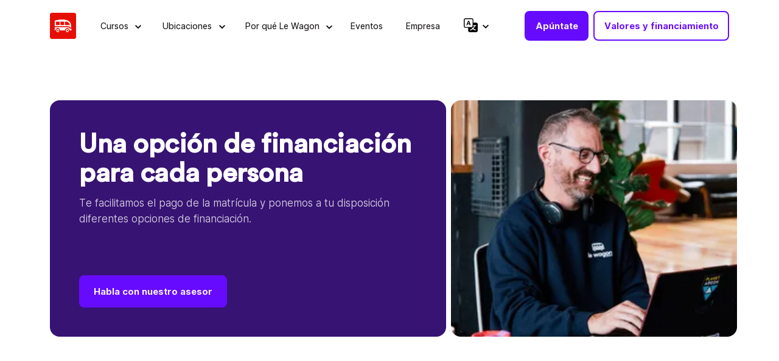

--- FILE ---
content_type: text/html; charset=utf-8
request_url: https://www.lewagon.com/es-ES/germany/financing-options
body_size: 35880
content:
<!DOCTYPE html>
<html lang="es-ES">
  <head>
    <link rel="preload" href="https://www.lewagon.com/assets/CircularStd/CircularStd-Book-6c848ba8a3017aaabee994580fa642b52e59541cfa4195eb5ee4376165999a4a.woff" as="font" type="font/woff" crossorigin="anonymous">
    <link rel="preload" href="https://www.lewagon.com/assets/Inter/Inter.base-36f0e0967b5d3fa8460fd65afa091baa3df73d40238d3425a00592e4b068b5d3.woff2" as="font" type="font/woff2" crossorigin="anonymous">

    
      <title>Cómo financiar el curso en Alemania | Le Wagon</title>


    
      <meta content="Facilitamos el pago de la matrícula y ponemos a tu disposición opciones de financiación." name="description">



    <meta http-equiv="content-type" content="text/html; charset=utf-8" />
    <meta name="robots" content="index, follow">

    <meta name="viewport" content="width=device-width, initial-scale=1">
    <meta http-equiv="X-UA-Compatible" content="IE=edge,chrome=1">

    <link rel="icon" href="https://www.lewagon.com/assets/favicon-a46d1704f421e40db2ed948316d01aa93e910dcc2a2fcf90b05aacc6afdc8f41.png" type="image/png" />
    <link rel="apple-touch-icon" href="https://www.lewagon.com/assets/apple-touch-icon-a97b579a4de59e36622d18c6a04aae3280277fc20c87f854b0a32c39a751e05c.png" />

    <meta property="og:site_name" content="Coding Bootcamp Le Wagon | Coding Bootcamp más aclamado del mundo" />
    <meta property="og:title" content="Cómo financiar el curso en Alemania | Le Wagon" />
    <meta property="og:type" content="article" />
    <meta property="og:url" content="https://www.lewagon.com/es-ES/germany/financing-options" />
    <meta property="og:image" content="https://www.lewagon.com/assets/default_meta_image-b73edd5f615ce51a68038e8f85981d29102722552a38d94aec50c4867aa2ace6.jpg" />
        <meta property="og:description" content="Facilitamos el pago de la matrícula y ponemos a tu disposición opciones de financiación." />
    <meta property="fb:admins" content="548348576" />
    <meta property="fb:app_id" content="737501859652485" />

    <meta name="twitter:card" content="summary_large_image">
    <meta name="twitter:site" content="@Lewagonparis">
    <meta name="twitter:creator" content="@Lewagonparis">
    <meta name="twitter:image:src" content="https://www.lewagon.com/assets/default_meta_image-b73edd5f615ce51a68038e8f85981d29102722552a38d94aec50c4867aa2ace6.jpg">

    <meta name="google-site-verification" content="LnPNLeO2JXVUcf-vJ-TpkNB3ngOGzFHjzj0WfDu82bc" />

    

      <link rel="canonical" href="https://www.lewagon.com/es-ES/germany/financing-options">
  <link rel="alternate" hreflang="x-default" href="https://www.lewagon.com/germany/financing-options">


    <link rel="alternate" hreflang="en" href="https://www.lewagon.com/germany/financing-options">
    <link rel="alternate" hreflang="fr" href="https://www.lewagon.com/fr/germany/financing-options">
    <link rel="alternate" hreflang="es" href="https://www.lewagon.com/es/germany/financing-options">
    <link rel="alternate" hreflang="es-ES" href="https://www.lewagon.com/es-ES/germany/financing-options">
    <link rel="alternate" hreflang="de" href="https://www.lewagon.com/de/germany/financing-options">
    <link rel="alternate" hreflang="pt-BR" href="https://www.lewagon.com/pt-BR/germany/financing-options">
    <link rel="alternate" hreflang="ja" href="https://www.lewagon.com/ja/germany/financing-options">


    <!-- Google Tag Manager -->
<script>(function(w,d,s,l,i){w[l]=w[l]||[];w[l].push({'gtm.start':
new Date().getTime(),event:'gtm.js'});var f=d.getElementsByTagName(s)[0],
j=d.createElement(s),dl=l!='dataLayer'?'&l='+l:'';j.async=true;j.src=
'https://sgtm.lewagon.com/7o84ol6b1vg3fig.js?aw='+i.replace(/^GTM-/, '')+dl;f.parentNode.insertBefore(j,f);
})(window,document,'script','dataLayer','GTM-MF7M7MB');</script>
<!-- End Google Tag Manager -->


    <link rel="stylesheet" href="https://www.lewagon.com/assets/application-fcfcb8be6a2870f907aea6283a795fbb9f1eb956c944067ff783e49bd5e52e69.css" data-turbo-track="reload" />
    <script src="https://www.lewagon.com/assets/application-936bbd4a47c895e6497f894f6ee1ea5db0518d79669bfa17d74fcec07c33e017.js" data-turbo-track="reload" defer="defer"></script>
  </head>
  <body data-controller="geo-guard" data-geo-guard-restricted-page-value="false" data-geo-guard-redirect-url-value="/es-ES" data-geo-guard-locale-value="es-ES">
    <!-- Google Tag Manager (noscript) -->
<noscript><iframe src="https://sgtm.lewagon.com/ns.html?id=GTM-MF7M7MB"
height="0" width="0" style="display:none;visibility:hidden"></iframe></noscript>
<!-- End Google Tag Manager (noscript) -->

    <turbo-frame id="breaking_news_banner" src="/es-ES/sections/breaking_news_banner"></turbo-frame>
    <turbo-frame id="growth" src="/es-ES/growth"></turbo-frame>
    

    <div data-controller="gtm-data-layer" data-gtm-data-layer-repeatable-value="true" data-gtm-data-layer-attributes-value="{&quot;event&quot;:&quot;virtual_page_view&quot;,&quot;page_category&quot;:&quot;Financial Options Page&quot;,&quot;country&quot;:&quot;germany&quot;,&quot;campus&quot;:null,&quot;program&quot;:null,&quot;course_category&quot;:null,&quot;locale&quot;:&quot;es-ES&quot;}"></div>





  <nav class="navbar sticky-top  bg-white navbar-visitor navbar-light navbar-expand-lg my-1 py-2" data-controller="css-classes" data-css-classes-scrolling-class="shadow-elevation-2" data-action="scroll@window->css-classes#onScroll" data-css-classes-scroll-y-max-value="60">
    <div class="container">
      <div>
        <a data-gtm="navbar-top-level-logo" href="/es-ES">
          <img height="43" width="163" alt="Le Wagon" class="d-flex d-lg-none d-xxl-flex" data-gtm="navbar-top-level-logo" src="https://www.lewagon.com/assets/v4/logo-lewagon-9c19fb39a748cd3b1f49059ce0dc6c0dfc4cc2447d5a9a3e01bd2d5a214faf3c.svg" />
          <img height="43" width="auto" alt="Le Wagon" class="d-none d-lg-flex d-xxl-none" data-gtm="navbar-top-level-logo" src="https://www.lewagon.com/assets/lewagon-logo-square-ffe99941106de6d01c248f59bd1c999ad4f5f3da6e8922272c94764a3d2484cc.svg" />
</a>      </div>
      <div class="d-flex align-items-center order-lg-2">
        <div class="position-relative">
          <a class="apply-btn d-none d-lg-flex btn btn-primary btn-sm fs-15 me-16 me-lg-2 py-2 py-lg-12 gtm-navbar-top-level text-nowrap" data-controller="gtm-data-layer" data-action="click-&gt;gtm-data-layer#pushToDataLayer" data-gtm-data-layer-on-connect-value="false" data-gtm-data-layer-repeatable-value="false" data-gtm-data-layer-attributes-value="{&quot;page_category&quot;:&quot;Apply button&quot;,&quot;campus&quot;:null,&quot;program&quot;:null,&quot;program_format&quot;:null,&quot;batch_id&quot;:null,&quot;location_type&quot;:null,&quot;course_category&quot;:null,&quot;apply_form_version&quot;:&quot;1.0&quot;,&quot;locale&quot;:&quot;es-ES&quot;,&quot;apply_step&quot;:&quot;apply_button&quot;,&quot;event&quot;:&quot;apply_step_submit&quot;}" data-gtm="navbar-top-level-apply" href="/es-ES/apply">Apúntate</a>
            <turbo-frame loading="lazy" id="unfinished_apply_badge" src="/es-ES/sections/unfinished_apply_badge"></turbo-frame>
        </div>
        <a class="d-none d-lg-flex btn btn-outline-primary btn-sm fs-15 me-16 me-lg-0 py-2 py-lg-12 gtm-navbar-top-level text-nowrap w-auto" data-gtm="navbar-top-level-funding" href="/es-ES/financing-options">Valores y financiamiento</a>
      </div>
      <button class="navbar-toggler border-0 position-absolute end-0" type="button" data-bs-toggle="offcanvas" data-bs-target="#menuMobile" aria-controls="menuMobile" aria-label="Navigation" data-gtm="navbar-mobile-burger-menu">
        <span class="navbar-toggler-icon" data-gtm="navbar-mobile-burger-menu"></span>
      </button>

      <div class="d-none d-lg-flex flex-grow-1">
        <turbo-frame loading="lazy" class="w-100 ps-20px" id="desktop_navbar_menus" src="/es-ES/sections/desktop_navbar_menus" target="_top"></turbo-frame>
      </div>

      <div class="d-block d-lg-none">
        <turbo-frame loading="lazy" id="mobile_navbar_menus" src="/es-ES/sections/mobile_navbar_menus" target="_top">
          <div class="offcanvas offcanvas-end d-block d-lg-none overflow-scroll border-0 my-1 py-2 mb-0" tabindex="-1" id="menuMobile" aria-labelledby="menuMobile">
  <div class="container d-flex justify-content-between align-items-center">
    <div class="flex-grow-1 py-2">
      <a data-gtm="navbar-top-level-logo" href="/es-ES">
        <img height="43" width="163" alt="Le Wagon" class="img-fluid" src="https://www.lewagon.com/assets/v4/logo-lewagon-9c19fb39a748cd3b1f49059ce0dc6c0dfc4cc2447d5a9a3e01bd2d5a214faf3c.svg" />
</a>    </div>
    <button name="button" type="button" class="btn d-flex p-0" data-bs-dismiss="offcanvas" data-gtm="navbar-mobile-close" aria_label="Close">
      <img alt="Close" width="32" height="32" class="img-fluid" loading="lazy" src="https://www.lewagon.com/assets/v4/icons/offcanvas-close-30a5509861808728e3ff4c5c901260d0bedfffd02f933e940fbd312da3443c37.svg" />
</button>  </div>

  <div class="offcanvas-body pt-0 px-1">

    
  <ul class="list-unstyled">
    <li>
      <div class="accordion accordion-mobile" id="accordionCourses">
  
        <div class="accordion-item border-0">
  <p class="accordion-header" id="nav_accordionCourses_heading_1">
    <button class="accordion-button collapsed accordion-button shadow-none rounded mb-1 p-3 fs-16 collapsed fw-500" type="button" data-bs-toggle="collapse" data-bs-target="#nav_accordionCourses_collapse_1" aria-expanded="true" aria-controls="nav_accordionCourses_collapse_1" data-gtm="navbar-top-level-courses" data-accordion-scroll-target="button">
      <div>
        <span>Cursos</span>
      </div>
    </button>
  </p>
  <div id="nav_accordionCourses_collapse_1" class="accordion-collapse collapse " aria-labelledby="nav_accordionCourses_heading_1" data-bs-parent="#accordionCourses" data-accordion-scroll-target="collapse">
    <div class="accordion-body accordion-body p-0">
      
          <div class="d-flex flex-column">

            <button name="button" type="button" class="bg-white d-flex justify-content-between align-items-center border-0 w-100 text-black fs-14 p-3 border-bottom border-light fw-400" data-bs-toggle="offcanvas" data-bs-target="#techAndAiBootcampsSlide" data-gtm="navbar-courses-bootcamps" aria-controls="techAndAiBootcampSlide">
                Bootcamps de Tech &amp; IA
                <img alt="→" width="5" height="10" class="img-fluid" loading="lazy" src="https://www.lewagon.com/assets/v4/icons/simple-arrow-right-e7e09b3e9480dcc86e4e5f6639486c9fba3e6270d066b903be22ddb3cc1c71a8.svg" />
</button>              <button name="button" type="button" class="bg-white d-flex justify-content-between align-items-center border-0 w-100 text-black fs-14 p-3 border-bottom border-light fw-400" data-bs-toggle="offcanvas" data-bs-target="#shortCoursesSlide" data-gtm="navbar-courses-short-courses" aria-controls="shortCoursesSlide">
                  Cursos cortos
                  <img alt="→" width="5" height="10" class="img-fluid" loading="lazy" src="https://www.lewagon.com/assets/v4/icons/simple-arrow-right-e7e09b3e9480dcc86e4e5f6639486c9fba3e6270d066b903be22ddb3cc1c71a8.svg" />
</button>
            <button name="button" type="button" class="bg-white d-flex justify-content-between align-items-center border-0 w-100 text-black fs-14 p-3 border-bottom border-light fw-400" data-bs-toggle="offcanvas" data-bs-target="#mastersMbasSlide" data-gtm="navbar-courses-masters" aria-controls="mastersMbasSlide">
                Bsc, Másters y MBAs
                <img alt="→" width="5" height="10" class="img-fluid" loading="lazy" src="https://www.lewagon.com/assets/v4/icons/simple-arrow-right-e7e09b3e9480dcc86e4e5f6639486c9fba3e6270d066b903be22ddb3cc1c71a8.svg" />
</button>          </div>

    </div>
  </div>
</div>

</div>
    </li>
    <li>
      <div class="accordion accordion-mobile" id="accordionLocations">
  
        <div class="accordion-item border-0">
  <p class="accordion-header" id="nav_accordionLocations_heading_1">
    <button class="accordion-button collapsed accordion-button shadow-none rounded mb-1 p-3 fs-16 collapsed fw-500" type="button" data-bs-toggle="collapse" data-bs-target="#nav_accordionLocations_collapse_1" aria-expanded="true" aria-controls="nav_accordionLocations_collapse_1" data-gtm="navbar-top-level-locations" data-accordion-scroll-target="button">
      <div>
        <span>Ubicaciones</span>
      </div>
    </button>
  </p>
  <div id="nav_accordionLocations_collapse_1" class="accordion-collapse collapse " aria-labelledby="nav_accordionLocations_heading_1" data-bs-parent="#accordionLocations" data-accordion-scroll-target="collapse">
    <div class="accordion-body accordion-body p-0">
      
          <div class="d-flex flex-column">
              <div class="bg-light-gray p-3">
                <div class="d-flex align-items-center pb-16">
  <img alt="computer" class="d-block opacity-60 me-1" height="20" width="20" src="https://www.lewagon.com/assets/v4/icons/v5_computer-1b29594d2473c2778805d3f4acc02972a24c7eaa42ea674127da2aae987ea9cb.svg" />
    <span class="d-block text-uppercase fs-12 fw-600 opacity-80">En línea</span>

</div>
  <img width="330" height="194" alt="Estudiante en línea en Le Wagon" srcset="https://www-img.lewagon.com/fOe5mgF6PVTTK29zM3mzoiPIIoCRo1zC-psAJxeQ-vg/rs:fill:660:388/plain/s3://wagon-www/hjxn5rh876fjjmx3lyb7tcvlbdd5 2x, https://www-img.lewagon.com/z78vZq8JOeMvaMa1eN2Cyzux8oND2k07VjKhSZjmsLg/rs:fill:330:194/plain/s3://wagon-www/hjxn5rh876fjjmx3lyb7tcvlbdd5 330w" class="d-none d-lg-block img-fluid object-fit-cover rounded-1 mb-16" loading="lazy" src="https://www-img.lewagon.com/z78vZq8JOeMvaMa1eN2Cyzux8oND2k07VjKhSZjmsLg/rs:fill:330:194/plain/s3://wagon-www/hjxn5rh876fjjmx3lyb7tcvlbdd5" />

  <span class="d-block text-black fs-16 fw-bold mb-5px text-nowrap">Únete a Le Wagon en línea</span>

  <p class="fs-14 fw-15 text-black opacity-60 mb-0">Aprende habilidades tecnológicas desde cualquier lugar en el horario que mejor se adapte a tu estilo de vida.</p>

<a class="d-block d-lg-none text-center btn btn-outline-primary btn-sm btn-arrow btn-purple-to-white-arrow btn-arrow-centered text-primary fw-bold w-100 w-md-auto mt-16" data-turbo="false" data-gtm="navbar-locations-region-mobile-online" href="/es-ES/online">Más información</a>
<a class="d-none d-lg-inline-block text-decoration-none fw-600 fs-15 text-nowrap purple-arrow-link me-3 mt-16" data-turbo="false" data-gtm="navbar-locations-region-mobile-online" href="/es-ES/online">Más información</a>

              </div>

            <div class="d-flex align-items-center px-16 px-lg-0 pt-16 pt-lg-0 pb-5px pb-lg-16">
  <img alt="location marker" class="d-block opacity-60 me-1" height="20" width="20" src="https://www.lewagon.com/assets/v4/icons/v5_marker-fa565b52e177a2dfd1a225cb0f48b823e6d5a2096faf0f19d91dd429a15ee88e.svg" />
    <span class="d-block text-uppercase fs-12 fw-600 opacity-80">En campus</span>

</div>



              <button name="button" type="button" class="bg-white d-flex justify-content-between align-items-center border-0 w-100 text-black fs-14 p-3 border-bottom border-light fw-400" data-bs-toggle="offcanvas" data-bs-target="#franceSlide" data-gtm="navbar-locations-region-france" data-aria="{&quot;controls&quot;:&quot;franceSlide&quot;}">
                Francia
                <img alt="→" width="5" height="10" class="img-fluid" loading="lazy" src="https://www.lewagon.com/assets/v4/icons/simple-arrow-right-e7e09b3e9480dcc86e4e5f6639486c9fba3e6270d066b903be22ddb3cc1c71a8.svg" />
</button>
              <button name="button" type="button" class="bg-white d-flex justify-content-between align-items-center border-0 w-100 text-black fs-14 p-3 border-bottom border-light fw-400" data-bs-toggle="offcanvas" data-bs-target="#europeSlide" data-gtm="navbar-locations-region-europe" data-aria="{&quot;controls&quot;:&quot;europeSlide&quot;}">
                Europa
                <img alt="→" width="5" height="10" class="img-fluid" loading="lazy" src="https://www.lewagon.com/assets/v4/icons/simple-arrow-right-e7e09b3e9480dcc86e4e5f6639486c9fba3e6270d066b903be22ddb3cc1c71a8.svg" />
</button>
              <button name="button" type="button" class="bg-white d-flex justify-content-between align-items-center border-0 w-100 text-black fs-14 p-3 border-bottom border-light fw-400" data-bs-toggle="offcanvas" data-bs-target="#asia_pacificSlide" data-gtm="navbar-locations-region-asia-pacific" data-aria="{&quot;controls&quot;:&quot;asia_pacificSlide&quot;}">
                Asia Pacifico
                <img alt="→" width="5" height="10" class="img-fluid" loading="lazy" src="https://www.lewagon.com/assets/v4/icons/simple-arrow-right-e7e09b3e9480dcc86e4e5f6639486c9fba3e6270d066b903be22ddb3cc1c71a8.svg" />
</button>
              <button name="button" type="button" class="bg-white d-flex justify-content-between align-items-center border-0 w-100 text-black fs-14 p-3 border-bottom border-light fw-400" data-bs-toggle="offcanvas" data-bs-target="#americasSlide" data-gtm="navbar-locations-region-americas" data-aria="{&quot;controls&quot;:&quot;americasSlide&quot;}">
                América
                <img alt="→" width="5" height="10" class="img-fluid" loading="lazy" src="https://www.lewagon.com/assets/v4/icons/simple-arrow-right-e7e09b3e9480dcc86e4e5f6639486c9fba3e6270d066b903be22ddb3cc1c71a8.svg" />
</button>
              <button name="button" type="button" class="bg-white d-flex justify-content-between align-items-center border-0 w-100 text-black fs-14 p-3 border-bottom border-light fw-400" data-bs-toggle="offcanvas" data-bs-target="#africaSlide" data-gtm="navbar-locations-region-africa" data-aria="{&quot;controls&quot;:&quot;africaSlide&quot;}">
                África
                <img alt="→" width="5" height="10" class="img-fluid" loading="lazy" src="https://www.lewagon.com/assets/v4/icons/simple-arrow-right-e7e09b3e9480dcc86e4e5f6639486c9fba3e6270d066b903be22ddb3cc1c71a8.svg" />
</button>
              <button name="button" type="button" class="bg-white d-flex justify-content-between align-items-center border-0 w-100 text-black fs-14 p-3 border-bottom border-light fw-400" data-bs-toggle="offcanvas" data-bs-target="#middle_eastSlide" data-gtm="navbar-locations-region-middle-east" data-aria="{&quot;controls&quot;:&quot;middle_eastSlide&quot;}">
                Oriente Medio
                <img alt="→" width="5" height="10" class="img-fluid" loading="lazy" src="https://www.lewagon.com/assets/v4/icons/simple-arrow-right-e7e09b3e9480dcc86e4e5f6639486c9fba3e6270d066b903be22ddb3cc1c71a8.svg" />
</button>          </div>

    </div>
  </div>
</div>

</div>
    </li>
    <li>
      <div class="accordion accordion-mobile" id="accordionWhyus">
  
        <div class="accordion-item border-0">
  <p class="accordion-header" id="nav_accordionWhyus_heading_1">
    <button class="accordion-button collapsed accordion-button shadow-none rounded mb-1 p-3 fs-16 collapsed fw-500" type="button" data-bs-toggle="collapse" data-bs-target="#nav_accordionWhyus_collapse_1" aria-expanded="true" aria-controls="nav_accordionWhyus_collapse_1" data-gtm="navbar-top-level-why-le-wagon" data-accordion-scroll-target="button">
      <div>
        <span>Por qué Le Wagon</span>
      </div>
    </button>
  </p>
  <div id="nav_accordionWhyus_collapse_1" class="accordion-collapse collapse " aria-labelledby="nav_accordionWhyus_heading_1" data-bs-parent="#accordionWhyus" data-accordion-scroll-target="collapse">
    <div class="accordion-body accordion-body p-0">
      
          <div class="pt-0 px-1">
            <ul class="nav d-inline-flex flex-column align-items-start nav-pills w-100" id="v-pills-tab" role="tablist" aria-orientation="vertical">
  <li class="mb-0 mb-lg-3 border-bottom border-light w-100">
      <a default="default" class="d-block p-3 text-decoration-none text-black fs-14 fw-400" data-controller="content-to-data-attribute" data-content-to-data-attribute-attribute-value="text" data-gtm="navbar-why-le-wagon-methodology" href="/es-ES/how-it-works">Metodología</a>

  </li>
  <li class="mb-0 mb-lg-3 border-bottom border-light w-100">
      <a default="default" class="d-block p-3 text-decoration-none text-black fs-14 fw-400" data-controller="content-to-data-attribute" data-content-to-data-attribute-attribute-value="text" data-gtm="navbar-why-le-wagon-funding" href="/es-ES/financing-options">Opciones de financiación</a>

  </li>
  <li class="mb-0 mb-lg-3 border-bottom border-light w-100">
      <a default="default" class="d-block p-3 text-decoration-none text-black fs-14 fw-400" data-controller="content-to-data-attribute" data-content-to-data-attribute-attribute-value="text" data-gtm="navbar-why-le-wagon-career-services" href="/es-ES/career-services">Servicios profesionales</a>

  </li>
  <li class="mb-0 mb-lg-3 border-bottom border-light w-100">
      <a default="default" class="d-block p-3 text-decoration-none text-black fs-14 fw-400" data-controller="content-to-data-attribute" data-content-to-data-attribute-attribute-value="text" data-gtm="navbar-why-le-wagon-student-stories" href="/es-ES/graduates">Historias de estudiantes</a>

  </li>
  <li class="mb-0 mb-lg-3 border-bottom border-light w-100">
      <a default="default" class="d-block p-3 text-decoration-none text-black fs-14 fw-400" data-controller="content-to-data-attribute" data-content-to-data-attribute-attribute-value="text" data-gtm="navbar-why-le-wagon-alumni-startups" href="/es-ES/startups">Nuevas empresas de antiguos alumnos</a>

  </li>
  <li class="border-bottom border-light w-100">
      <a default="default" class="d-block p-3 text-decoration-none text-black fs-14 fw-400" data-controller="content-to-data-attribute" data-content-to-data-attribute-attribute-value="text" data-gtm="navbar-why-le-wagon-blog" href="https://blog.lewagon.com">Blog</a>

  </li>
</ul>

          </div>

    </div>
  </div>
</div>

</div>
    </li>
    <li>
      <a class="bg-white text-black text-decoration-none d-flex justify-content-between align-items-center border-0 w-100 fs-16 p-3 fw-500" target="_blank" data-gtm="navbar-top-level-events" href="/es-ES/events">Eventos</a>
    </li>
    <li>
      <a class="bg-white text-black text-decoration-none d-flex justify-content-between align-items-center border-0 w-100 fs-16 p-3 fw-500" data-gtm="navbar-top-level-enterprise" target="_blank" href="https://business.lewagon.com/">Empresa</a>
    </li>
    <li class="fw-500">

      <div class="accordion accordion-mobile" id="accordionLocales">
  
        <div class="accordion-item border-0">
  <p class="accordion-header" id="nav_accordionLocales_heading_1">
    <button class="accordion-button collapsed accordion-button shadow-none rounded mb-1 p-3 fs-16 collapsed fw-500" type="button" data-bs-toggle="collapse" data-bs-target="#nav_accordionLocales_collapse_1" aria-expanded="true" aria-controls="nav_accordionLocales_collapse_1" data-gtm="navbar-top-level-locales" data-accordion-scroll-target="button">
      <div>
        <span><span class="d-flex align-items-center"><svg xmlns="http://www.w3.org/2000/svg" width="15" height="15" viewBox="0 0 23 23" fill="none" class="img-fluid">
<g clip-path="url(#clip0_12476_3142)">
<path d="M6.53344 9.65138L5.90813 11.5H4.3125L6.98913 4.3125H8.83488L11.5 11.5H9.82244L9.19712 9.65138H6.53344ZM8.88231 8.59338L7.90625 5.68675H7.83581L6.85975 8.59338H8.88375H8.88231Z" fill="black"></path>
<path d="M0 2.875C0 2.1125 0.302901 1.38124 0.842068 0.842068C1.38124 0.302901 2.1125 0 2.875 0L12.9375 0C13.7 0 14.4313 0.302901 14.9704 0.842068C15.5096 1.38124 15.8125 2.1125 15.8125 2.875V7.1875H20.125C20.8875 7.1875 21.6188 7.4904 22.1579 8.02957C22.6971 8.56874 23 9.3 23 10.0625V20.125C23 20.8875 22.6971 21.6188 22.1579 22.1579C21.6188 22.6971 20.8875 23 20.125 23H10.0625C9.3 23 8.56874 22.6971 8.02957 22.1579C7.4904 21.6188 7.1875 20.8875 7.1875 20.125V15.8125H2.875C2.1125 15.8125 1.38124 15.5096 0.842068 14.9704C0.302901 14.4313 0 13.7 0 12.9375V2.875ZM2.875 1.4375C2.49375 1.4375 2.12812 1.58895 1.85853 1.85853C1.58895 2.12812 1.4375 2.49375 1.4375 2.875V12.9375C1.4375 13.3187 1.58895 13.6844 1.85853 13.954C2.12812 14.2235 2.49375 14.375 2.875 14.375H12.9375C13.3187 14.375 13.6844 14.2235 13.954 13.954C14.2235 13.6844 14.375 13.3187 14.375 12.9375V2.875C14.375 2.49375 14.2235 2.12812 13.954 1.85853C13.6844 1.58895 13.3187 1.4375 12.9375 1.4375H2.875ZM13.1359 15.8053C13.4133 16.238 13.7137 16.6434 14.0415 17.0214C12.9662 17.848 11.6366 18.4604 10.0625 18.8787C10.3184 19.1906 10.7108 19.7915 10.8603 20.125C12.4775 19.6089 13.8503 18.9117 15.0089 17.9774C16.1259 18.9333 17.5088 19.6521 19.2208 20.0934C19.412 19.7282 19.8159 19.1259 20.125 18.814C18.5078 18.4503 17.1681 17.8164 16.0713 16.9683C17.0502 15.8944 17.8279 14.5949 18.4014 13.0051H20.125V11.5H15.8125V13.0051H16.9122C16.4551 14.2183 15.8484 15.2274 15.0837 16.0669C14.8725 15.8419 14.6733 15.6058 14.4871 15.3597C14.0815 15.6198 13.6167 15.7731 13.1359 15.8053Z" fill="black"></path>
</g>
<defs>
<clipPath id="clip0_12476_3142">
<rect width="23" height="23" fill="white"></rect>
</clipPath>
</defs>
</svg>
<span class="ms-2">Español - ES</span></span></span>
      </div>
    </button>
  </p>
  <div id="nav_accordionLocales_collapse_1" class="accordion-collapse collapse " aria-labelledby="nav_accordionLocales_heading_1" data-bs-parent="#accordionLocales" data-accordion-scroll-target="collapse">
    <div class="accordion-body accordion-body p-0">
      
          <div class="dropdown">
            <ul data-controller="locales-menu"
              data-locales-menu-locales-value="{&quot;en&quot;:&quot;English&quot;,&quot;fr&quot;:&quot;Français&quot;,&quot;es&quot;:&quot;Español - LA&quot;,&quot;es-ES&quot;:&quot;Español - ES&quot;,&quot;de&quot;:&quot;Deutsch&quot;,&quot;pt-BR&quot;:&quot;Português - BR&quot;,&quot;ja&quot;:&quot;日本語&quot;}"
              data-locales-menu-current-locale-value="es-ES"
              id="navbarMobileLocaleSwitcherList"
              class="list-unstyled"
              aria-labelledby="navbarMobileLocaleSwitcherList">
            </ul>
          </div>

    </div>
  </div>
</div>

</div>
    </li>
  </ul>
  <div class="p-2">
    <a class="apply-btn btn btn-primary btn-sm fs-16 w-100 mb-2" data-controller="gtm-data-layer" data-action="click-&gt;gtm-data-layer#pushToDataLayer" data-gtm-data-layer-on-connect-value="false" data-gtm-data-layer-repeatable-value="false" data-gtm-data-layer-attributes-value="{&quot;page_category&quot;:&quot;Apply button&quot;,&quot;campus&quot;:null,&quot;program&quot;:null,&quot;program_format&quot;:null,&quot;batch_id&quot;:null,&quot;location_type&quot;:null,&quot;course_category&quot;:null,&quot;apply_form_version&quot;:&quot;1.0&quot;,&quot;locale&quot;:&quot;es-ES&quot;,&quot;apply_step&quot;:&quot;apply_button&quot;,&quot;event&quot;:&quot;apply_step_submit&quot;}" data-gtm="navbar-top-level-apply" href="/es-ES/apply">Apúntate</a>
    <a class="apply-btn btn btn-outline-primary btn-sm fs-16 w-100" data-gtm="navbar-top-level-funding" href="/es-ES/financing-options">Valores y financiamiento</a>
  </div>

  </div>
</div>

              <div class="offcanvas offcanvas-end d-block d-lg-none overflow-scroll border-0 my-1 py-2 mb-0" tabindex="-1" id="data_verticalSlide" aria-labelledby="data_verticalSlide">
  <div class="container d-flex justify-content-between align-items-center">
    <div class="flex-grow-1 py-2">
      <a data-gtm="navbar-top-level-logo" href="/es-ES">
        <img height="43" width="163" alt="Le Wagon" class="img-fluid" src="https://www.lewagon.com/assets/v4/logo-lewagon-9c19fb39a748cd3b1f49059ce0dc6c0dfc4cc2447d5a9a3e01bd2d5a214faf3c.svg" />
</a>    </div>
    <button name="button" type="button" class="btn d-flex p-0" data-bs-dismiss="offcanvas" data-gtm="navbar-mobile-close" aria_label="Close">
      <img alt="Close" width="32" height="32" class="img-fluid" loading="lazy" src="https://www.lewagon.com/assets/v4/icons/offcanvas-close-30a5509861808728e3ff4c5c901260d0bedfffd02f933e940fbd312da3443c37.svg" />
</button>  </div>

  <div class="offcanvas-body p-0 d-flex flex-column">
      <div class="position-relative d-flex align-items-center justify-content-center bg-light p-3">
        <button name="button" type="submit" class="btn fw-normal d-flex justify-content-between p-0 border-0 position-absolute start-0 ms-3" data-bs-toggle="offcanvas" data-bs-target="#menuMobile" aria-controls="menuMobile" aria-gtm="navbar-mobile-return">
          <img alt="←" width="32" height="32" class="img-fluid" loading="lazy" src="https://www.lewagon.com/assets/v4/icons/offcanvas-return-9ccc6af632b0007d3eb885aff795694dc0481a4f7fb8409d65356a54997cb479.svg" />
</button>        <span class="fw-600">Data &amp; AI</span>
      </div>

    
      <div class="d-flex flex-column">
          <div class="d-flex flex-column align-items-start p-3 border-bottom border-light">
  <div class="d-flex flex-column pb-4">
    <span class="text-black mb-1 d-none d-md-block fs-16 fw-bold text-capitalize">Bootcamps de Tech &amp; IA</span>
      <div class="fs-14 text-black opacity-80">Domina habilidades tecnológicas clave con 400 horas de formación práctica. Disponibles en formato full-time, part-time, online o presencial, adaptándose a tu horario.</div>

  </div>
  <div class="d-flex flex-column">
      <div class="d-flex p-3 px-lg-3 py-lg-2 mb-3 mb-lg-2  border bg-white rounded align-items-center bootcamp-card">
        <img alt="Curso de Data Science &amp; AI" height="24" width="24" class="me-2" src="https://www.lewagon.com/assets/v4/icons/v5_data_science-0970e584189583b188e54329cc95c0ec5ecf4950b1d8f9a9e1fc0702b69e2696.svg" />
        <a class="d-block d-lg-none text-primary fw-bold w-100 w-md-auto mt-lg-16 text-decoration-none gtm-navbar-course-bootcamp-button" data-turbo="false" data-gtm="navbar-courses-data-vertical-learn-data" href="/es-ES/data-science-course">Curso de Data Science &amp; AI</a>
        <img alt="→" width="14" height="16" loading="lazy" class="ms-2 d-lg-none" src="https://www.lewagon.com/assets/v4/icons/arrow-right-tonic-b16a42b81a86ecd24c6e92eec46d7504dbbfe3ec0eb29276d4ee59ec88b244c8.svg" />
      </div>
      <div class="d-flex p-3 px-lg-3 py-lg-2 mb-3 mb-lg-2  border bg-white rounded align-items-center bootcamp-card">
        <img alt="Curso de Data Engineering" height="24" width="24" class="me-2" src="https://www.lewagon.com/assets/v4/icons/v5_data_engineering-362063cd2c085bf99bd28288e5961503955928f018c29ebbe3cd4d450ba94028.svg" />
        <a class="d-block d-lg-none text-primary fw-bold w-100 w-md-auto mt-lg-16 text-decoration-none gtm-navbar-course-bootcamp-button" data-turbo="false" data-gtm="navbar-courses-data-vertical-learn-data-engineering" href="/es-ES/data-engineering-course">Curso de Data Engineering</a>
        <img alt="→" width="14" height="16" loading="lazy" class="ms-2 d-lg-none" src="https://www.lewagon.com/assets/v4/icons/arrow-right-tonic-b16a42b81a86ecd24c6e92eec46d7504dbbfe3ec0eb29276d4ee59ec88b244c8.svg" />
      </div>
      <div class="d-flex p-3 px-lg-3 py-lg-2 mb-3 mb-lg-2  border bg-white rounded align-items-center bootcamp-card">
        <img alt="Curso de Data Analytics" height="24" width="24" class="me-2" src="https://www.lewagon.com/assets/v4/icons/v5_data_analytics-698100565a9b1d95a31a01a9196484f7ee53feb80baca95225f9f2d5ffcb02e5.svg" />
        <a class="d-block d-lg-none text-primary fw-bold w-100 w-md-auto mt-lg-16 text-decoration-none gtm-navbar-course-bootcamp-button" data-turbo="false" data-gtm="navbar-courses-data-vertical-learn-data-analytics" href="/es-ES/data-analytics-course">Curso de Data Analytics</a>
        <img alt="→" width="14" height="16" loading="lazy" class="ms-2 d-lg-none" src="https://www.lewagon.com/assets/v4/icons/arrow-right-tonic-b16a42b81a86ecd24c6e92eec46d7504dbbfe3ec0eb29276d4ee59ec88b244c8.svg" />
      </div>
  </div>
</div>

          <div class="d-flex flex-column p-3 border-bottom border-light">
  <div class="d-flex flex-column pb-16">
    <span class="d-none d-lg-block mb-1 fs-16 fw-bold text-capitalize">Cursos cortos</span>
      <div>Adquiere habilidades en demanda con cursos online de hasta 50 horas.</div>

  </div>
    <div class="d-flex">
            <a default="default" class="text-decoration-none fw-600 fs-15 text-nowrap purple-arrow-link py-1 me-3 gtm-navbar-course-intro-course" data-controller="content-to-data-attribute" data-content-to-data-attribute-attribute-value="text" data-gtm="navbar-courses-data-vertical-intro-course-intro-to-gen-ai" target="_blank" href="https://info.lewagon.com/intro-to-generativeai-course">Introducción a la IA generativa</a>

      <img alt="→" width="15" height="10" class="img-fluid d-lg-none" loading="lazy" src="https://www.lewagon.com/assets/v4/icons/arrow-right-5e8b835db046cccd0bf7cd98894e60dbda379f585ae360d2428462d573de3c9c.svg" />
    </div>
</div>

          <div class="d-flex flex-column p-3 border-bottom border-light">
  <div class="d-flex flex-column pb-16">
    <span class="d-none d-lg-block mb-1 fs-16 fw-bold text-capitalize">Cursos cortos</span>
      <div>Adquiere habilidades en demanda con cursos online de hasta 50 horas.</div>

  </div>
    <div class="d-flex">
            <a class="text-decoration-none fw-600 fs-15 text-nowrap purple-arrow-link py-1 me-3 gtm-navbar-course-skill-course" data-controller="content-to-data-attribute" data-content-to-data-attribute-attribute-value="text" data-gtm="navbar-courses-data-vertical-skill-course-python-machine-learning" href="/es-ES/python-machine-learning-course">Python &amp; Machine Learning</a>
      <img alt="→" width="15" height="10" class="img-fluid d-lg-none" loading="lazy" src="https://www.lewagon.com/assets/v4/icons/arrow-right-5e8b835db046cccd0bf7cd98894e60dbda379f585ae360d2428462d573de3c9c.svg" />
    </div>
    <div class="d-flex">
            <a class="text-decoration-none fw-600 fs-15 text-nowrap purple-arrow-link py-1 me-3 gtm-navbar-course-skill-course" data-controller="content-to-data-attribute" data-content-to-data-attribute-attribute-value="text" data-gtm="navbar-courses-data-vertical-skill-course-data-analysis" href="/es-ES/data-analytics-essentials-course">Data Analytics Essentials</a>
      <img alt="→" width="15" height="10" class="img-fluid d-lg-none" loading="lazy" src="https://www.lewagon.com/assets/v4/icons/arrow-right-5e8b835db046cccd0bf7cd98894e60dbda379f585ae360d2428462d573de3c9c.svg" />
    </div>
</div>

        <div class="p-3">
            <span class="d-block fs-14 text-black opacity-40 mb-1">¿Aún no está seguro?</span>

  <a default="default" target="_blank" class="d-flex text-black fw-600 fs-15 text-decoration-none hoverable-link" data-controller="content-to-data-attribute" data-content-to-data-attribute-attribute-value="text" data-gtm="navbar-courses-quiz" href="https://info.lewagon.com/find-my-course">Haz nuestro test profesional</a>


        </div>
      </div>

  </div>
</div>
    <div class="offcanvas offcanvas-end d-block d-lg-none overflow-scroll border-0 my-1 py-2 mb-0" tabindex="-1" id="webSlide" aria-labelledby="webSlide">
  <div class="container d-flex justify-content-between align-items-center">
    <div class="flex-grow-1 py-2">
      <a data-gtm="navbar-top-level-logo" href="/es-ES">
        <img height="43" width="163" alt="Le Wagon" class="img-fluid" src="https://www.lewagon.com/assets/v4/logo-lewagon-9c19fb39a748cd3b1f49059ce0dc6c0dfc4cc2447d5a9a3e01bd2d5a214faf3c.svg" />
</a>    </div>
    <button name="button" type="button" class="btn d-flex p-0" data-bs-dismiss="offcanvas" data-gtm="navbar-mobile-close" aria_label="Close">
      <img alt="Close" width="32" height="32" class="img-fluid" loading="lazy" src="https://www.lewagon.com/assets/v4/icons/offcanvas-close-30a5509861808728e3ff4c5c901260d0bedfffd02f933e940fbd312da3443c37.svg" />
</button>  </div>

  <div class="offcanvas-body p-0 d-flex flex-column">
      <div class="position-relative d-flex align-items-center justify-content-center bg-light p-3">
        <button name="button" type="submit" class="btn fw-normal d-flex justify-content-between p-0 border-0 position-absolute start-0 ms-3" data-bs-toggle="offcanvas" data-bs-target="#menuMobile" aria-controls="menuMobile" aria-gtm="navbar-mobile-return">
          <img alt="←" width="32" height="32" class="img-fluid" loading="lazy" src="https://www.lewagon.com/assets/v4/icons/offcanvas-return-9ccc6af632b0007d3eb885aff795694dc0481a4f7fb8409d65356a54997cb479.svg" />
</button>        <span class="fw-600">Ingeniero de Software</span>
      </div>

    
      <div class="d-flex flex-column">
          <div class="d-flex flex-column align-items-start p-3 border-bottom border-light">
  <div class="d-flex flex-column pb-4">
    <span class="text-black mb-1 d-none d-md-block fs-16 fw-bold text-capitalize">Bootcamps de Tech &amp; IA</span>
      <div class="fs-14 text-black opacity-80">Domina habilidades tecnológicas clave con 400 horas de formación práctica. Disponibles en formato full-time, part-time, online o presencial, adaptándose a tu horario.</div>

  </div>
  <div class="d-flex flex-column">
      <div class="d-flex p-3 px-lg-3 py-lg-2 mb-3 mb-lg-2  border bg-white rounded align-items-center bootcamp-card">
        <img alt="AI Software" height="24" width="24" class="me-2" src="https://www.lewagon.com/assets/v4/icons/v5_data_analytics_data_and_ai_mastery-2983cf43c76b4bf72f1abe4875095d47ce95cc83e0c8fc83a6668fd04e6f5323.svg" />
        <a class="d-block d-lg-none text-primary fw-bold w-100 w-md-auto mt-lg-16 text-decoration-none gtm-navbar-course-bootcamp-button" data-turbo="false" data-gtm="navbar-courses-ai-software-learn" href="/es-ES/web-development-course">AI Software</a>
        <img alt="→" width="14" height="16" loading="lazy" class="ms-2 d-lg-none" src="https://www.lewagon.com/assets/v4/icons/arrow-right-tonic-b16a42b81a86ecd24c6e92eec46d7504dbbfe3ec0eb29276d4ee59ec88b244c8.svg" />
      </div>
  </div>
</div>

          <div class="d-flex flex-column p-3 border-bottom border-light">
  <div class="d-flex flex-column pb-16">
    <span class="d-none d-lg-block mb-1 fs-16 fw-bold text-capitalize">Cursos cortos</span>
      <div>Adquiere habilidades en demanda con cursos online de hasta 50 horas.</div>

  </div>
    <div class="d-flex">
            <a default="default" class="text-decoration-none fw-600 fs-15 text-nowrap purple-arrow-link py-1 me-3 gtm-navbar-course-intro-course" data-controller="content-to-data-attribute" data-content-to-data-attribute-attribute-value="text" data-gtm="navbar-courses-data-vertical-intro-course-intro-to-gen-ai" target="_blank" href="https://info.lewagon.com/intro-to-generativeai-course">Introducción a la IA generativa</a>

      <img alt="→" width="15" height="10" class="img-fluid d-lg-none" loading="lazy" src="https://www.lewagon.com/assets/v4/icons/arrow-right-5e8b835db046cccd0bf7cd98894e60dbda379f585ae360d2428462d573de3c9c.svg" />
    </div>
</div>

        <div class="p-3">
            <span class="d-block fs-14 text-black opacity-40 mb-1">¿Aún no está seguro?</span>

  <a default="default" target="_blank" class="d-flex text-black fw-600 fs-15 text-decoration-none hoverable-link" data-controller="content-to-data-attribute" data-content-to-data-attribute-attribute-value="text" data-gtm="navbar-courses-quiz" href="https://info.lewagon.com/find-my-course">Haz nuestro test profesional</a>


        </div>
      </div>

  </div>
</div>
    <div class="offcanvas offcanvas-end d-block d-lg-none overflow-scroll border-0 my-1 py-2 mb-0" tabindex="-1" id="product_and_growthSlide" aria-labelledby="product_and_growthSlide">
  <div class="container d-flex justify-content-between align-items-center">
    <div class="flex-grow-1 py-2">
      <a data-gtm="navbar-top-level-logo" href="/es-ES">
        <img height="43" width="163" alt="Le Wagon" class="img-fluid" src="https://www.lewagon.com/assets/v4/logo-lewagon-9c19fb39a748cd3b1f49059ce0dc6c0dfc4cc2447d5a9a3e01bd2d5a214faf3c.svg" />
</a>    </div>
    <button name="button" type="button" class="btn d-flex p-0" data-bs-dismiss="offcanvas" data-gtm="navbar-mobile-close" aria_label="Close">
      <img alt="Close" width="32" height="32" class="img-fluid" loading="lazy" src="https://www.lewagon.com/assets/v4/icons/offcanvas-close-30a5509861808728e3ff4c5c901260d0bedfffd02f933e940fbd312da3443c37.svg" />
</button>  </div>

  <div class="offcanvas-body p-0 d-flex flex-column">
      <div class="position-relative d-flex align-items-center justify-content-center bg-light p-3">
        <button name="button" type="submit" class="btn fw-normal d-flex justify-content-between p-0 border-0 position-absolute start-0 ms-3" data-bs-toggle="offcanvas" data-bs-target="#menuMobile" aria-controls="menuMobile" aria-gtm="navbar-mobile-return">
          <img alt="←" width="32" height="32" class="img-fluid" loading="lazy" src="https://www.lewagon.com/assets/v4/icons/offcanvas-return-9ccc6af632b0007d3eb885aff795694dc0481a4f7fb8409d65356a54997cb479.svg" />
</button>        <span class="fw-600">Producto &amp; Growth</span>
      </div>

    
      <div class="d-flex flex-column">
          <div class="d-flex flex-column align-items-start p-3 border-bottom border-light">
  <div class="d-flex flex-column pb-4">
    <span class="text-black mb-1 d-none d-md-block fs-16 fw-bold text-capitalize">Bootcamps de Tech &amp; IA</span>
      <div class="fs-14 text-black opacity-80">Domina habilidades tecnológicas clave con 400 horas de formación práctica. Disponibles en formato full-time, part-time, online o presencial, adaptándose a tu horario.</div>

  </div>
  <div class="d-flex flex-column">
      <div class="d-flex p-3 px-lg-3 py-lg-2 mb-3 mb-lg-2  border bg-white rounded align-items-center bootcamp-card">
        <img alt="Growth Marketing" height="24" width="24" class="me-2" src="https://www.lewagon.com/assets/v4/icons/v5_growth_marketing-277a78df63c32eee47b2375ab3d3f44b3a6e97b75e8bb6afa1eb7ad1d3dd8a3a.svg" />
        <a class="d-block d-lg-none text-primary fw-bold w-100 w-md-auto mt-lg-16 text-decoration-none gtm-navbar-course-bootcamp-button" data-turbo="false" data-gtm="navbar-courses-product-and-growth-learn" href="/es-ES/growth-marketing-course">Growth Marketing</a>
        <img alt="→" width="14" height="16" loading="lazy" class="ms-2 d-lg-none" src="https://www.lewagon.com/assets/v4/icons/arrow-right-tonic-b16a42b81a86ecd24c6e92eec46d7504dbbfe3ec0eb29276d4ee59ec88b244c8.svg" />
      </div>
  </div>
</div>

          <div class="d-flex flex-column p-3 border-bottom border-light">
  <div class="d-flex flex-column pb-16">
    <span class="d-none d-lg-block mb-1 fs-16 fw-bold text-capitalize">Cursos cortos</span>
      <div>Adquiere habilidades en demanda con cursos online de hasta 50 horas.</div>

  </div>
    <div class="d-flex">
            <a default="default" class="text-decoration-none fw-600 fs-15 text-nowrap purple-arrow-link py-1 me-3 gtm-navbar-course-intro-course" data-controller="content-to-data-attribute" data-content-to-data-attribute-attribute-value="text" data-gtm="navbar-courses-data-vertical-intro-course-intro-to-gen-ai" target="_blank" href="https://info.lewagon.com/intro-to-generativeai-course">Introducción a la IA generativa</a>

      <img alt="→" width="15" height="10" class="img-fluid d-lg-none" loading="lazy" src="https://www.lewagon.com/assets/v4/icons/arrow-right-5e8b835db046cccd0bf7cd98894e60dbda379f585ae360d2428462d573de3c9c.svg" />
    </div>
</div>

          <div class="d-flex flex-column p-3 border-bottom border-light">
  <div class="d-flex flex-column pb-16">
    <span class="d-none d-lg-block mb-1 fs-16 fw-bold text-capitalize">Cursos cortos</span>
      <div>Adquiere habilidades en demanda con cursos online de hasta 50 horas.</div>

  </div>
    <div class="d-flex">
            <a class="text-decoration-none fw-600 fs-15 text-nowrap purple-arrow-link py-1 me-3 gtm-navbar-course-skill-course" data-controller="content-to-data-attribute" data-content-to-data-attribute-attribute-value="text" data-gtm="navbar-courses-product-and-growth-skill-course-web-design-webflow" href="/fr/web-design-webflow-course">Web Design &amp; Webflow</a>
      <img alt="→" width="15" height="10" class="img-fluid d-lg-none" loading="lazy" src="https://www.lewagon.com/assets/v4/icons/arrow-right-5e8b835db046cccd0bf7cd98894e60dbda379f585ae360d2428462d573de3c9c.svg" />
    </div>
    <div class="d-flex">
            <a class="text-decoration-none fw-600 fs-15 text-nowrap purple-arrow-link py-1 me-3 gtm-navbar-course-skill-course" data-controller="content-to-data-attribute" data-content-to-data-attribute-attribute-value="text" data-gtm="navbar-courses-product-and-growth-skill-course-marketing-data-automation" href="/es-ES/marketing-data-automation-course">Growth &amp; Data Automation</a>
      <img alt="→" width="15" height="10" class="img-fluid d-lg-none" loading="lazy" src="https://www.lewagon.com/assets/v4/icons/arrow-right-5e8b835db046cccd0bf7cd98894e60dbda379f585ae360d2428462d573de3c9c.svg" />
    </div>
</div>

        <div class="p-3">
            <span class="d-block fs-14 text-black opacity-40 mb-1">¿Aún no está seguro?</span>

  <a default="default" target="_blank" class="d-flex text-black fw-600 fs-15 text-decoration-none hoverable-link" data-controller="content-to-data-attribute" data-content-to-data-attribute-attribute-value="text" data-gtm="navbar-courses-quiz" href="https://info.lewagon.com/find-my-course">Haz nuestro test profesional</a>


        </div>
      </div>

  </div>
</div>

          
  <div class="offcanvas offcanvas-end d-block d-lg-none overflow-scroll border-0 my-1 py-2 mb-0" tabindex="-1" id="franceSlide" aria-labelledby="franceSlide">
  <div class="container d-flex justify-content-between align-items-center">
    <div class="flex-grow-1 py-2">
      <a data-gtm="navbar-top-level-logo" href="/es-ES">
        <img height="43" width="163" alt="Le Wagon" class="img-fluid" src="https://www.lewagon.com/assets/v4/logo-lewagon-9c19fb39a748cd3b1f49059ce0dc6c0dfc4cc2447d5a9a3e01bd2d5a214faf3c.svg" />
</a>    </div>
    <button name="button" type="button" class="btn d-flex p-0" data-bs-dismiss="offcanvas" data-gtm="navbar-mobile-close" aria_label="Close">
      <img alt="Close" width="32" height="32" class="img-fluid" loading="lazy" src="https://www.lewagon.com/assets/v4/icons/offcanvas-close-30a5509861808728e3ff4c5c901260d0bedfffd02f933e940fbd312da3443c37.svg" />
</button>  </div>

  <div class="offcanvas-body p-0 d-flex flex-column">
      <div class="position-relative d-flex align-items-center justify-content-center bg-light p-3">
        <button name="button" type="submit" class="btn fw-normal d-flex justify-content-between p-0 border-0 position-absolute start-0 ms-3" data-bs-toggle="offcanvas" data-bs-target="#menuMobile" aria-controls="menuMobile" aria-gtm="navbar-mobile-return">
          <img alt="←" width="32" height="32" class="img-fluid" loading="lazy" src="https://www.lewagon.com/assets/v4/icons/offcanvas-return-9ccc6af632b0007d3eb885aff795694dc0481a4f7fb8409d65356a54997cb479.svg" />
</button>        <span class="fw-600">Francia</span>
      </div>

    
    <div class="d-flex flex-column">
        <div class="d-flex position-relative align-items-center accordion-location-link p-3 border-bottom border-light">
          <div class="ratio ratio-1x1" style="width: 50px;">
            <img width="90" height="90" alt="Burdeos" srcset="https://www-img.lewagon.com/z8xOPzyW_YqdcPCeBQ8bM7vXW1yh1R4Q0Mlacd6Bg2c/rs:fill:180:180/plain/s3://wagon-www/haa0vxlkf63icu6h7evnvja4p5hx 2x, https://www-img.lewagon.com/wYOlwsJqFMB4MRaf5zIOz04CrePFYwuUD3jNOuWXiGk/rs:fill:90:90/plain/s3://wagon-www/haa0vxlkf63icu6h7evnvja4p5hx 90w" class="img-fluid object-fit-cover rounded-1" loading="lazy" src="https://www-img.lewagon.com/wYOlwsJqFMB4MRaf5zIOz04CrePFYwuUD3jNOuWXiGk/rs:fill:90:90/plain/s3://wagon-www/haa0vxlkf63icu6h7evnvja4p5hx" />
          </div>
          <a class="fw-600 fs-15 text-decoration-none stretched-link ms-2" data-gtm="navbar-locations-region-france-bordeaux" href="/es-ES/bordeaux">Burdeos</a>
        </div>
        <div class="d-flex position-relative align-items-center accordion-location-link p-3 border-bottom border-light">
          <div class="ratio ratio-1x1" style="width: 50px;">
            <img width="90" height="90" alt="Lille" srcset="https://www-img.lewagon.com/gkkdxTu_jOi_ovw_GR2KccHvGV0cNTnq0BSzxALgydU/rs:fill:180:180/plain/s3://wagon-www/o5szxifuaq8j1pdfak8b637b8ls6 2x, https://www-img.lewagon.com/N3jKIiweY1v3Kn1nwVpZPcp5kQSQN8nsAAzyKQ9qUEs/rs:fill:90:90/plain/s3://wagon-www/o5szxifuaq8j1pdfak8b637b8ls6 90w" class="img-fluid object-fit-cover rounded-1" loading="lazy" src="https://www-img.lewagon.com/N3jKIiweY1v3Kn1nwVpZPcp5kQSQN8nsAAzyKQ9qUEs/rs:fill:90:90/plain/s3://wagon-www/o5szxifuaq8j1pdfak8b637b8ls6" />
          </div>
          <a class="fw-600 fs-15 text-decoration-none stretched-link ms-2" data-gtm="navbar-locations-region-france-lille" href="/es-ES/lille">Lille</a>
        </div>
        <div class="d-flex position-relative align-items-center accordion-location-link p-3 border-bottom border-light">
          <div class="ratio ratio-1x1" style="width: 50px;">
            <img width="90" height="90" alt="Lyon" srcset="https://www-img.lewagon.com/0bgpErNMvT2SYf4V250xgCUaMMjpqa0-UFudgnVh4Yc/rs:fill:180:180/plain/s3://wagon-www/91q8cmgas7e1pzqo1wx5lua9v8xz 2x, https://www-img.lewagon.com/sxRgDFHHzXuwYTCDpKxcTXbPxApcw-2BYK8HrJQIiz4/rs:fill:90:90/plain/s3://wagon-www/91q8cmgas7e1pzqo1wx5lua9v8xz 90w" class="img-fluid object-fit-cover rounded-1" loading="lazy" src="https://www-img.lewagon.com/sxRgDFHHzXuwYTCDpKxcTXbPxApcw-2BYK8HrJQIiz4/rs:fill:90:90/plain/s3://wagon-www/91q8cmgas7e1pzqo1wx5lua9v8xz" />
          </div>
          <a class="fw-600 fs-15 text-decoration-none stretched-link ms-2" data-gtm="navbar-locations-region-france-lyon" href="/es-ES/lyon">Lyon</a>
        </div>
        <div class="d-flex position-relative align-items-center accordion-location-link p-3 border-bottom border-light">
          <div class="ratio ratio-1x1" style="width: 50px;">
            <img width="90" height="90" alt="Marsella" srcset="https://www-img.lewagon.com/PfmAPMFVcLPESqVQ8vMYP8OWpFJhgeYM36JVnZYc1Co/rs:fill:180:180/plain/s3://wagon-www/9haj87x1glm0ub5yvropcr8h1bjv 2x, https://www-img.lewagon.com/Gmt4RKXVMfqWP7hwC-5I_3MizQzlw3JGTxhb7Z2uo5M/rs:fill:90:90/plain/s3://wagon-www/9haj87x1glm0ub5yvropcr8h1bjv 90w" class="img-fluid object-fit-cover rounded-1" loading="lazy" src="https://www-img.lewagon.com/Gmt4RKXVMfqWP7hwC-5I_3MizQzlw3JGTxhb7Z2uo5M/rs:fill:90:90/plain/s3://wagon-www/9haj87x1glm0ub5yvropcr8h1bjv" />
          </div>
          <a class="fw-600 fs-15 text-decoration-none stretched-link ms-2" data-gtm="navbar-locations-region-france-marseille" href="/es-ES/marseille">Marsella</a>
        </div>
        <div class="d-flex position-relative align-items-center accordion-location-link p-3 border-bottom border-light">
          <div class="ratio ratio-1x1" style="width: 50px;">
            <img width="90" height="90" alt="Nantes" srcset="https://www-img.lewagon.com/t8NObEKXpQ3zVi7IeWEXYMMAxdYpmNtR2MmjuexuEjg/rs:fill:180:180/plain/s3://wagon-www/keslp25lcgj67v9qg0sb7skydkdv 2x, https://www-img.lewagon.com/0kaFOZ145S3Jz4gu7QhU3HXXVOylE3UsoAVuKKuO7MQ/rs:fill:90:90/plain/s3://wagon-www/keslp25lcgj67v9qg0sb7skydkdv 90w" class="img-fluid object-fit-cover rounded-1" loading="lazy" src="https://www-img.lewagon.com/0kaFOZ145S3Jz4gu7QhU3HXXVOylE3UsoAVuKKuO7MQ/rs:fill:90:90/plain/s3://wagon-www/keslp25lcgj67v9qg0sb7skydkdv" />
          </div>
          <a class="fw-600 fs-15 text-decoration-none stretched-link ms-2" data-gtm="navbar-locations-region-france-nantes" href="/es-ES/nantes">Nantes</a>
        </div>
        <div class="d-flex position-relative align-items-center accordion-location-link p-3 border-bottom border-light">
          <div class="ratio ratio-1x1" style="width: 50px;">
            <img width="90" height="90" alt="Niza" srcset="https://www-img.lewagon.com/wzOFzkZRWRFq-4LYgdM0fUc7YPdr0eVbnwIjvON4JLk/rs:fill:180:180/plain/s3://wagon-www/wckx5ii5k0tb3s4l5a37ym49umm5 2x, https://www-img.lewagon.com/-jWNHULdCAWbcTeHnU9vNwN7XZuRMt_AHbi52lQ0v9Y/rs:fill:90:90/plain/s3://wagon-www/wckx5ii5k0tb3s4l5a37ym49umm5 90w" class="img-fluid object-fit-cover rounded-1" loading="lazy" src="https://www-img.lewagon.com/-jWNHULdCAWbcTeHnU9vNwN7XZuRMt_AHbi52lQ0v9Y/rs:fill:90:90/plain/s3://wagon-www/wckx5ii5k0tb3s4l5a37ym49umm5" />
          </div>
          <a class="fw-600 fs-15 text-decoration-none stretched-link ms-2" data-gtm="navbar-locations-region-france-nice" href="/es-ES/nice">Niza</a>
        </div>
        <div class="d-flex position-relative align-items-center accordion-location-link p-3 border-bottom border-light">
          <div class="ratio ratio-1x1" style="width: 50px;">
            <img width="90" height="90" alt="París" srcset="https://www-img.lewagon.com/wX9lpNfkUWM5BeI3o8VfIEuF0OQDLNiyJ-znMCOyB7I/rs:fill:180:180/plain/s3://wagon-www/zm8aaakned0jd584bz6uwnegujzg 2x, https://www-img.lewagon.com/Dd7c3VXu0LhP4Mtce4eLGCsBVvLbST-pyNxgI4mXuwA/rs:fill:90:90/plain/s3://wagon-www/zm8aaakned0jd584bz6uwnegujzg 90w" class="img-fluid object-fit-cover rounded-1" loading="lazy" src="https://www-img.lewagon.com/Dd7c3VXu0LhP4Mtce4eLGCsBVvLbST-pyNxgI4mXuwA/rs:fill:90:90/plain/s3://wagon-www/zm8aaakned0jd584bz6uwnegujzg" />
          </div>
          <a class="fw-600 fs-15 text-decoration-none stretched-link ms-2" data-gtm="navbar-locations-region-france-paris" href="/es-ES/paris">París</a>
        </div>
        <div class="d-flex position-relative align-items-center accordion-location-link p-3 border-bottom border-light">
          <div class="ratio ratio-1x1" style="width: 50px;">
            <img width="90" height="90" alt="Rennes" srcset="https://www-img.lewagon.com/8-oetkkD7QSZoeUqHZwWmiTcG6cBEa5vwF5LrSQaNWY/rs:fill:180:180/plain/s3://wagon-www/0l03f29gnfnpdv0b0q3cntl22m57 2x, https://www-img.lewagon.com/INfNBuPG7ppXWmqvy75BeNcAzTstoxk1bwvghbR8aGE/rs:fill:90:90/plain/s3://wagon-www/0l03f29gnfnpdv0b0q3cntl22m57 90w" class="img-fluid object-fit-cover rounded-1" loading="lazy" src="https://www-img.lewagon.com/INfNBuPG7ppXWmqvy75BeNcAzTstoxk1bwvghbR8aGE/rs:fill:90:90/plain/s3://wagon-www/0l03f29gnfnpdv0b0q3cntl22m57" />
          </div>
          <a class="fw-600 fs-15 text-decoration-none stretched-link ms-2" data-gtm="navbar-locations-region-france-rennes" href="/es-ES/rennes">Rennes</a>
        </div>
        <div class="d-flex position-relative align-items-center accordion-location-link p-3 border-bottom border-light">
          <div class="ratio ratio-1x1" style="width: 50px;">
            <img width="90" height="90" alt="Toulouse" srcset="https://www-img.lewagon.com/DZFXQUvRVYwtceGO6d6ryE54fJIAy9zWl1vlw6XQh7s/rs:fill:180:180/plain/s3://wagon-www/cqhxm63wahed2a3oaqxg0zbiur1w 2x, https://www-img.lewagon.com/Um71WwvOfRmqGM3ly8tMXWZmQ4cupn1QK00ESLBNtgA/rs:fill:90:90/plain/s3://wagon-www/cqhxm63wahed2a3oaqxg0zbiur1w 90w" class="img-fluid object-fit-cover rounded-1" loading="lazy" src="https://www-img.lewagon.com/Um71WwvOfRmqGM3ly8tMXWZmQ4cupn1QK00ESLBNtgA/rs:fill:90:90/plain/s3://wagon-www/cqhxm63wahed2a3oaqxg0zbiur1w" />
          </div>
          <a class="fw-600 fs-15 text-decoration-none stretched-link ms-2" data-gtm="navbar-locations-region-france-toulouse" href="/es-ES/toulouse">Toulouse</a>
        </div>
      <div class="p-3">
          <span class="d-block fs-14 text-black opacity-40 mb-1">¿Aún no está seguro?</span>

  <a default="default" class="d-flex text-black fw-600 fs-15 text-decoration-none hoverable-link" data-gtm="navbar-locations-all-locations" href="/es-ES/campuses">Ver todas las ubicaciones</a>


      </div>
    </div>

  </div>
</div>

  <div class="offcanvas offcanvas-end d-block d-lg-none overflow-scroll border-0 my-1 py-2 mb-0" tabindex="-1" id="europeSlide" aria-labelledby="europeSlide">
  <div class="container d-flex justify-content-between align-items-center">
    <div class="flex-grow-1 py-2">
      <a data-gtm="navbar-top-level-logo" href="/es-ES">
        <img height="43" width="163" alt="Le Wagon" class="img-fluid" src="https://www.lewagon.com/assets/v4/logo-lewagon-9c19fb39a748cd3b1f49059ce0dc6c0dfc4cc2447d5a9a3e01bd2d5a214faf3c.svg" />
</a>    </div>
    <button name="button" type="button" class="btn d-flex p-0" data-bs-dismiss="offcanvas" data-gtm="navbar-mobile-close" aria_label="Close">
      <img alt="Close" width="32" height="32" class="img-fluid" loading="lazy" src="https://www.lewagon.com/assets/v4/icons/offcanvas-close-30a5509861808728e3ff4c5c901260d0bedfffd02f933e940fbd312da3443c37.svg" />
</button>  </div>

  <div class="offcanvas-body p-0 d-flex flex-column">
      <div class="position-relative d-flex align-items-center justify-content-center bg-light p-3">
        <button name="button" type="submit" class="btn fw-normal d-flex justify-content-between p-0 border-0 position-absolute start-0 ms-3" data-bs-toggle="offcanvas" data-bs-target="#menuMobile" aria-controls="menuMobile" aria-gtm="navbar-mobile-return">
          <img alt="←" width="32" height="32" class="img-fluid" loading="lazy" src="https://www.lewagon.com/assets/v4/icons/offcanvas-return-9ccc6af632b0007d3eb885aff795694dc0481a4f7fb8409d65356a54997cb479.svg" />
</button>        <span class="fw-600">Europa</span>
      </div>

    
    <div class="d-flex flex-column">
        <div class="d-flex position-relative align-items-center accordion-location-link p-3 border-bottom border-light">
          <div class="ratio ratio-1x1" style="width: 50px;">
            <img width="90" height="90" alt="Barcelona" srcset="https://www-img.lewagon.com/whlCqytRNK5Hl2Z2jcpBfpYf5LMJPaiQi1lkl6VXtTI/rs:fill:180:180/plain/s3://wagon-www/icd0ro9xn1kpcajbh0vmeiudr4kg 2x, https://www-img.lewagon.com/Lv-qlRJGWE8etayFuNsBun6ln954UiOMQRRPTdNhq-g/rs:fill:90:90/plain/s3://wagon-www/icd0ro9xn1kpcajbh0vmeiudr4kg 90w" class="img-fluid object-fit-cover rounded-1" loading="lazy" src="https://www-img.lewagon.com/Lv-qlRJGWE8etayFuNsBun6ln954UiOMQRRPTdNhq-g/rs:fill:90:90/plain/s3://wagon-www/icd0ro9xn1kpcajbh0vmeiudr4kg" />
          </div>
          <a class="fw-600 fs-15 text-decoration-none stretched-link ms-2" data-gtm="navbar-locations-region-europe-barcelona" href="/es-ES/barcelona">Barcelona</a>
        </div>
        <div class="d-flex position-relative align-items-center accordion-location-link p-3 border-bottom border-light">
          <div class="ratio ratio-1x1" style="width: 50px;">
            <img width="90" height="90" alt="Berlín" srcset="https://www-img.lewagon.com/wa72pXOsq5SeGbn24qgysU8zhtIYgfmzN1Jv-6HkFw4/rs:fill:180:180/plain/s3://wagon-www/wkb6qocjsxhg6l229fm25m7ax8jz 2x, https://www-img.lewagon.com/GiD94gBmzdQVB1qRWzslCdyciRK46EldaaVvgCWcMj8/rs:fill:90:90/plain/s3://wagon-www/wkb6qocjsxhg6l229fm25m7ax8jz 90w" class="img-fluid object-fit-cover rounded-1" loading="lazy" src="https://www-img.lewagon.com/GiD94gBmzdQVB1qRWzslCdyciRK46EldaaVvgCWcMj8/rs:fill:90:90/plain/s3://wagon-www/wkb6qocjsxhg6l229fm25m7ax8jz" />
          </div>
          <a class="fw-600 fs-15 text-decoration-none stretched-link ms-2" data-gtm="navbar-locations-region-europe-berlin" href="/es-ES/berlin">Berlín</a>
        </div>
        <div class="d-flex position-relative align-items-center accordion-location-link p-3 border-bottom border-light">
          <div class="ratio ratio-1x1" style="width: 50px;">
            <img width="90" height="90" alt="Bruselas" srcset="https://www-img.lewagon.com/Zs6cZMuamiOPNsjdgHdLs1gyOSCAr-C5emdUCKuWBU8/rs:fill:180:180/plain/s3://wagon-www/9gvng3hhw1c2rja2d9f5w82zsufx 2x, https://www-img.lewagon.com/yyqLl4lO6kmsTvfCWVN32TitioDKAJFEhdHZYsFht54/rs:fill:90:90/plain/s3://wagon-www/9gvng3hhw1c2rja2d9f5w82zsufx 90w" class="img-fluid object-fit-cover rounded-1" loading="lazy" src="https://www-img.lewagon.com/yyqLl4lO6kmsTvfCWVN32TitioDKAJFEhdHZYsFht54/rs:fill:90:90/plain/s3://wagon-www/9gvng3hhw1c2rja2d9f5w82zsufx" />
          </div>
          <a class="fw-600 fs-15 text-decoration-none stretched-link ms-2" data-gtm="navbar-locations-region-europe-brussels" href="/es-ES/brussels">Bruselas</a>
        </div>
        <div class="d-flex position-relative align-items-center accordion-location-link p-3 border-bottom border-light">
          <div class="ratio ratio-1x1" style="width: 50px;">
            <img width="90" height="90" alt="Colonia" srcset="https://www-img.lewagon.com/O9J1LTg2AzW4FQ8aS7-mTzig5DbAQZThV0tzekqAfzI/rs:fill:180:180/plain/s3://wagon-www/qt5xrfohqt9mijoy4o9aflvjko5s 2x, https://www-img.lewagon.com/64han_1iiRLQLFnRYB0ilFHCZsRVMjrkRbueDlTYFxU/rs:fill:90:90/plain/s3://wagon-www/qt5xrfohqt9mijoy4o9aflvjko5s 90w" class="img-fluid object-fit-cover rounded-1" loading="lazy" src="https://www-img.lewagon.com/64han_1iiRLQLFnRYB0ilFHCZsRVMjrkRbueDlTYFxU/rs:fill:90:90/plain/s3://wagon-www/qt5xrfohqt9mijoy4o9aflvjko5s" />
          </div>
          <a class="fw-600 fs-15 text-decoration-none stretched-link ms-2" data-gtm="navbar-locations-region-europe-cologne" href="/es-ES/cologne">Colonia</a>
        </div>
        <div class="d-flex position-relative align-items-center accordion-location-link p-3 border-bottom border-light">
          <div class="ratio ratio-1x1" style="width: 50px;">
            <img width="90" height="90" alt="Dublin" srcset="https://www-img.lewagon.com/qCT8vxjU0PsEyg5Q5d2BMa4g9tBHbPdf3YR4mWY2PyI/rs:fill:180:180/plain/s3://wagon-www/ygjdenbqniqdrxf6evyvxy89f1xp 2x, https://www-img.lewagon.com/ZYCrI_0mbgyURAILNkkk7sd-XMGwKSb92ItzfWxc_aA/rs:fill:90:90/plain/s3://wagon-www/ygjdenbqniqdrxf6evyvxy89f1xp 90w" class="img-fluid object-fit-cover rounded-1" loading="lazy" src="https://www-img.lewagon.com/ZYCrI_0mbgyURAILNkkk7sd-XMGwKSb92ItzfWxc_aA/rs:fill:90:90/plain/s3://wagon-www/ygjdenbqniqdrxf6evyvxy89f1xp" />
          </div>
          <a class="fw-600 fs-15 text-decoration-none stretched-link ms-2" data-gtm="navbar-locations-region-europe-dublin" href="/es-ES/dublin">Dublin</a>
        </div>
        <div class="d-flex position-relative align-items-center accordion-location-link p-3 border-bottom border-light">
          <div class="ratio ratio-1x1" style="width: 50px;">
            <img width="90" height="90" alt="Hamburg" srcset="https://www-img.lewagon.com/c6qsIGbrwzjsLo1id95INYJaBLoqb_xg4vPLO74w_Cc/rs:fill:180:180/plain/s3://wagon-www/zdqvixg7ndsypte4dbubez3vvsn0 2x, https://www-img.lewagon.com/HG3qgtVVhZDbspiP43eoVmRf3U-YdHDAo-9JVthNhis/rs:fill:90:90/plain/s3://wagon-www/zdqvixg7ndsypte4dbubez3vvsn0 90w" class="img-fluid object-fit-cover rounded-1" loading="lazy" src="https://www-img.lewagon.com/HG3qgtVVhZDbspiP43eoVmRf3U-YdHDAo-9JVthNhis/rs:fill:90:90/plain/s3://wagon-www/zdqvixg7ndsypte4dbubez3vvsn0" />
          </div>
          <a class="fw-600 fs-15 text-decoration-none stretched-link ms-2" data-gtm="navbar-locations-region-europe-hamburg" href="/es-ES/hamburg">Hamburg</a>
        </div>
        <div class="d-flex position-relative align-items-center accordion-location-link p-3 border-bottom border-light">
          <div class="ratio ratio-1x1" style="width: 50px;">
            <img width="90" height="90" alt="Lisboa" srcset="https://www-img.lewagon.com/ZeMSWoUVQcJxvDBDm8bjdIpROoxcaPK2ncGpNGBrcvk/rs:fill:180:180/plain/s3://wagon-www/f5667oeehpk065vxf60pnnc4e8kl 2x, https://www-img.lewagon.com/jP7HbXFaj4uTmyjVJ4Wf5eKieYuv87Ceiw29lJBAKcg/rs:fill:90:90/plain/s3://wagon-www/f5667oeehpk065vxf60pnnc4e8kl 90w" class="img-fluid object-fit-cover rounded-1" loading="lazy" src="https://www-img.lewagon.com/jP7HbXFaj4uTmyjVJ4Wf5eKieYuv87Ceiw29lJBAKcg/rs:fill:90:90/plain/s3://wagon-www/f5667oeehpk065vxf60pnnc4e8kl" />
          </div>
          <a class="fw-600 fs-15 text-decoration-none stretched-link ms-2" data-gtm="navbar-locations-region-europe-lisbon" href="/es-ES/lisbon">Lisboa</a>
        </div>
        <div class="d-flex position-relative align-items-center accordion-location-link p-3 border-bottom border-light">
          <div class="ratio ratio-1x1" style="width: 50px;">
            <img width="90" height="90" alt="Londres" srcset="https://www-img.lewagon.com/ZJ4cPU6FsRI4OmL5JHy0pRUh2bcnwEZXq0cPVCqNEUU/rs:fill:180:180/plain/s3://wagon-www/4z6zqmx863xqctgibo15mkm6bvra 2x, https://www-img.lewagon.com/FzIXRpfTsmM126GBTlIRQ4-clyhpQEwVFQ8Cp5FoIMg/rs:fill:90:90/plain/s3://wagon-www/4z6zqmx863xqctgibo15mkm6bvra 90w" class="img-fluid object-fit-cover rounded-1" loading="lazy" src="https://www-img.lewagon.com/FzIXRpfTsmM126GBTlIRQ4-clyhpQEwVFQ8Cp5FoIMg/rs:fill:90:90/plain/s3://wagon-www/4z6zqmx863xqctgibo15mkm6bvra" />
          </div>
          <a class="fw-600 fs-15 text-decoration-none stretched-link ms-2" data-gtm="navbar-locations-region-europe-london" href="/es-ES/london">Londres</a>
        </div>
        <div class="d-flex position-relative align-items-center accordion-location-link p-3 border-bottom border-light">
          <div class="ratio ratio-1x1" style="width: 50px;">
            <img width="90" height="90" alt="Madrid" srcset="https://www-img.lewagon.com/YDwEF1wggjK0T7WBA7p0agbI761LotX9IYXunPtgMmU/rs:fill:180:180/plain/s3://wagon-www/v9tzo3l3jeh4p8s2jjxpqut5f7qz 2x, https://www-img.lewagon.com/e2a0e9CUCBTTI3558U7pLBWRJcdQK2F1gLKaOB8Wi_8/rs:fill:90:90/plain/s3://wagon-www/v9tzo3l3jeh4p8s2jjxpqut5f7qz 90w" class="img-fluid object-fit-cover rounded-1" loading="lazy" src="https://www-img.lewagon.com/e2a0e9CUCBTTI3558U7pLBWRJcdQK2F1gLKaOB8Wi_8/rs:fill:90:90/plain/s3://wagon-www/v9tzo3l3jeh4p8s2jjxpqut5f7qz" />
          </div>
          <a class="fw-600 fs-15 text-decoration-none stretched-link ms-2" data-gtm="navbar-locations-region-europe-madrid" href="/es-ES/madrid">Madrid</a>
        </div>
        <div class="d-flex position-relative align-items-center accordion-location-link p-3 border-bottom border-light">
          <div class="ratio ratio-1x1" style="width: 50px;">
            <img width="90" height="90" alt="Múnich" srcset="https://www-img.lewagon.com/jeZrIFxlVDZKDiMztWreWLh86G6f5VHy6C3DgtVEWeA/rs:fill:180:180/plain/s3://wagon-www/30cftec2qwt6ynsewrgjbtthq4nz 2x, https://www-img.lewagon.com/2KskgIhOv9V7Z_eR1cA2ijnjWOOj4r1oxutCYCzo9GQ/rs:fill:90:90/plain/s3://wagon-www/30cftec2qwt6ynsewrgjbtthq4nz 90w" class="img-fluid object-fit-cover rounded-1" loading="lazy" src="https://www-img.lewagon.com/2KskgIhOv9V7Z_eR1cA2ijnjWOOj4r1oxutCYCzo9GQ/rs:fill:90:90/plain/s3://wagon-www/30cftec2qwt6ynsewrgjbtthq4nz" />
          </div>
          <a class="fw-600 fs-15 text-decoration-none stretched-link ms-2" data-gtm="navbar-locations-region-europe-munich" href="/es-ES/munich">Múnich</a>
        </div>
        <div class="d-flex position-relative align-items-center accordion-location-link p-3 border-bottom border-light">
          <div class="ratio ratio-1x1" style="width: 50px;">
            <img width="90" height="90" alt="Oporto" srcset="https://www-img.lewagon.com/Ety2PgV9m2ap5gwTi-l4a8_Bx5Gjo_MSM8HMCmHD0is/rs:fill:180:180/plain/s3://wagon-www/cup7vet942zx6duejzwxcav31x29 2x, https://www-img.lewagon.com/8psoMpcw-Gs3vvRMfn6HFXjvsAv18ToMbO_TKQzXgb0/rs:fill:90:90/plain/s3://wagon-www/cup7vet942zx6duejzwxcav31x29 90w" class="img-fluid object-fit-cover rounded-1" loading="lazy" src="https://www-img.lewagon.com/8psoMpcw-Gs3vvRMfn6HFXjvsAv18ToMbO_TKQzXgb0/rs:fill:90:90/plain/s3://wagon-www/cup7vet942zx6duejzwxcav31x29" />
          </div>
          <a class="fw-600 fs-15 text-decoration-none stretched-link ms-2" data-gtm="navbar-locations-region-europe-porto" href="/es-ES/porto">Oporto</a>
        </div>
        <div class="d-flex position-relative align-items-center accordion-location-link p-3 border-bottom border-light">
          <div class="ratio ratio-1x1" style="width: 50px;">
            <img width="90" height="90" alt="Ámsterdam" srcset="https://www-img.lewagon.com/awDI1u0kOpFRT9tju-E5JLbhOxaYv2b992XBl6Ma3z0/rs:fill:180:180/plain/s3://wagon-www/x82hkn6x4d4busw36s5qt4bda12v 2x, https://www-img.lewagon.com/-8qh7EUlKxuqMbHO5wlygmKzWu-Q7JZTfktPIDvbVVw/rs:fill:90:90/plain/s3://wagon-www/x82hkn6x4d4busw36s5qt4bda12v 90w" class="img-fluid object-fit-cover rounded-1" loading="lazy" src="https://www-img.lewagon.com/-8qh7EUlKxuqMbHO5wlygmKzWu-Q7JZTfktPIDvbVVw/rs:fill:90:90/plain/s3://wagon-www/x82hkn6x4d4busw36s5qt4bda12v" />
          </div>
          <a class="fw-600 fs-15 text-decoration-none stretched-link ms-2" data-gtm="navbar-locations-region-europe-amsterdam" href="/es-ES/amsterdam">Ámsterdam</a>
        </div>
      <div class="p-3">
          <span class="d-block fs-14 text-black opacity-40 mb-1">¿Aún no está seguro?</span>

  <a default="default" class="d-flex text-black fw-600 fs-15 text-decoration-none hoverable-link" data-gtm="navbar-locations-all-locations" href="/es-ES/campuses">Ver todas las ubicaciones</a>


      </div>
    </div>

  </div>
</div>

  <div class="offcanvas offcanvas-end d-block d-lg-none overflow-scroll border-0 my-1 py-2 mb-0" tabindex="-1" id="asia_pacificSlide" aria-labelledby="asia_pacificSlide">
  <div class="container d-flex justify-content-between align-items-center">
    <div class="flex-grow-1 py-2">
      <a data-gtm="navbar-top-level-logo" href="/es-ES">
        <img height="43" width="163" alt="Le Wagon" class="img-fluid" src="https://www.lewagon.com/assets/v4/logo-lewagon-9c19fb39a748cd3b1f49059ce0dc6c0dfc4cc2447d5a9a3e01bd2d5a214faf3c.svg" />
</a>    </div>
    <button name="button" type="button" class="btn d-flex p-0" data-bs-dismiss="offcanvas" data-gtm="navbar-mobile-close" aria_label="Close">
      <img alt="Close" width="32" height="32" class="img-fluid" loading="lazy" src="https://www.lewagon.com/assets/v4/icons/offcanvas-close-30a5509861808728e3ff4c5c901260d0bedfffd02f933e940fbd312da3443c37.svg" />
</button>  </div>

  <div class="offcanvas-body p-0 d-flex flex-column">
      <div class="position-relative d-flex align-items-center justify-content-center bg-light p-3">
        <button name="button" type="submit" class="btn fw-normal d-flex justify-content-between p-0 border-0 position-absolute start-0 ms-3" data-bs-toggle="offcanvas" data-bs-target="#menuMobile" aria-controls="menuMobile" aria-gtm="navbar-mobile-return">
          <img alt="←" width="32" height="32" class="img-fluid" loading="lazy" src="https://www.lewagon.com/assets/v4/icons/offcanvas-return-9ccc6af632b0007d3eb885aff795694dc0481a4f7fb8409d65356a54997cb479.svg" />
</button>        <span class="fw-600">Asia Pacifico</span>
      </div>

    
    <div class="d-flex flex-column">
        <div class="d-flex position-relative align-items-center accordion-location-link p-3 border-bottom border-light">
          <div class="ratio ratio-1x1" style="width: 50px;">
            <img width="90" height="90" alt="Bali" srcset="https://www-img.lewagon.com/JRMUu2tDOX_mKJXw9JqLWkxly4F7D0XF1lUldbhjtZY/rs:fill:180:180/plain/s3://wagon-www/n8tqgnlpeewszrentecnl6o2qly8 2x, https://www-img.lewagon.com/SJzD2sKgx8hcm-_Zi35MguKAm7FHFt76uUW4T_YQfts/rs:fill:90:90/plain/s3://wagon-www/n8tqgnlpeewszrentecnl6o2qly8 90w" class="img-fluid object-fit-cover rounded-1" loading="lazy" src="https://www-img.lewagon.com/SJzD2sKgx8hcm-_Zi35MguKAm7FHFt76uUW4T_YQfts/rs:fill:90:90/plain/s3://wagon-www/n8tqgnlpeewszrentecnl6o2qly8" />
          </div>
          <a class="fw-600 fs-15 text-decoration-none stretched-link ms-2" data-gtm="navbar-locations-region-asia-pacific-bali" href="/es-ES/bali">Bali</a>
        </div>
        <div class="d-flex position-relative align-items-center accordion-location-link p-3 border-bottom border-light">
          <div class="ratio ratio-1x1" style="width: 50px;">
            <img width="90" height="90" alt="Bangalore" srcset="https://www-img.lewagon.com/IS8i6qyAdNm5VCGNCvlDml4dtb8WVhegxNkYWcPtqEw/rs:fill:180:180/plain/s3://wagon-www/004q3dctwtp3tzcxxlb3uay1fgg4 2x, https://www-img.lewagon.com/KDBrEVv6tnrikYjOZ_9m290P9ane9YD0cr_w2Ts48Jc/rs:fill:90:90/plain/s3://wagon-www/004q3dctwtp3tzcxxlb3uay1fgg4 90w" class="img-fluid object-fit-cover rounded-1" loading="lazy" src="https://www-img.lewagon.com/KDBrEVv6tnrikYjOZ_9m290P9ane9YD0cr_w2Ts48Jc/rs:fill:90:90/plain/s3://wagon-www/004q3dctwtp3tzcxxlb3uay1fgg4" />
          </div>
          <a class="fw-600 fs-15 text-decoration-none stretched-link ms-2" data-gtm="navbar-locations-region-asia-pacific-bangalore" href="/es-ES/bangalore">Bangalore</a>
        </div>
        <div class="d-flex position-relative align-items-center accordion-location-link p-3 border-bottom border-light">
          <div class="ratio ratio-1x1" style="width: 50px;">
            <img width="90" height="90" alt="Hong Kong" srcset="https://www-img.lewagon.com/zHI4WX50_FieQqSdb5JOhok44E_fBB3gp9a45dtg3ug/rs:fill:180:180/plain/s3://wagon-www/8tlj7vndgf1j9owwh88itljck7q8 2x, https://www-img.lewagon.com/qcoIbll6j8stEPdQnI50kA_UfeUUuB4CO_JsavjoMZg/rs:fill:90:90/plain/s3://wagon-www/8tlj7vndgf1j9owwh88itljck7q8 90w" class="img-fluid object-fit-cover rounded-1" loading="lazy" src="https://www-img.lewagon.com/qcoIbll6j8stEPdQnI50kA_UfeUUuB4CO_JsavjoMZg/rs:fill:90:90/plain/s3://wagon-www/8tlj7vndgf1j9owwh88itljck7q8" />
          </div>
          <a class="fw-600 fs-15 text-decoration-none stretched-link ms-2" data-gtm="navbar-locations-region-asia-pacific-hong-kong" href="/es-ES/hong-kong">Hong Kong</a>
        </div>
        <div class="d-flex position-relative align-items-center accordion-location-link p-3 border-bottom border-light">
          <div class="ratio ratio-1x1" style="width: 50px;">
            <img width="90" height="90" alt="Melbourne" srcset="https://www-img.lewagon.com/K8lN0yHpkQ5Y9Zqo2yygvZjSHeZa6oOurL7tokMVT7w/rs:fill:180:180/plain/s3://wagon-www/i2tf7p50kvth02ptyy2fopisj30i 2x, https://www-img.lewagon.com/o8rA2bbuFf_MBIbELA1c2EwmlEENBIlbT7HxhtFm8qo/rs:fill:90:90/plain/s3://wagon-www/i2tf7p50kvth02ptyy2fopisj30i 90w" class="img-fluid object-fit-cover rounded-1" loading="lazy" src="https://www-img.lewagon.com/o8rA2bbuFf_MBIbELA1c2EwmlEENBIlbT7HxhtFm8qo/rs:fill:90:90/plain/s3://wagon-www/i2tf7p50kvth02ptyy2fopisj30i" />
          </div>
          <a class="fw-600 fs-15 text-decoration-none stretched-link ms-2" data-gtm="navbar-locations-region-asia-pacific-melbourne" href="/es-ES/melbourne">Melbourne</a>
        </div>
        <div class="d-flex position-relative align-items-center accordion-location-link p-3 border-bottom border-light">
          <div class="ratio ratio-1x1" style="width: 50px;">
            <img width="90" height="90" alt="Seoul" srcset="https://www-img.lewagon.com/HhAeHG6Af7ZcNiBndIgFHDKVQBjn72NHrwMrGuRaWDU/rs:fill:180:180/plain/s3://wagon-www/iabfbkkhqmusl8xti03a0ixc9y81 2x, https://www-img.lewagon.com/O9GaarmUjPLs-3oukYXoAwppvfyyV_U91i1PoreByyY/rs:fill:90:90/plain/s3://wagon-www/iabfbkkhqmusl8xti03a0ixc9y81 90w" class="img-fluid object-fit-cover rounded-1" loading="lazy" src="https://www-img.lewagon.com/O9GaarmUjPLs-3oukYXoAwppvfyyV_U91i1PoreByyY/rs:fill:90:90/plain/s3://wagon-www/iabfbkkhqmusl8xti03a0ixc9y81" />
          </div>
          <a class="fw-600 fs-15 text-decoration-none stretched-link ms-2" data-gtm="navbar-locations-region-asia-pacific-seoul" href="/es-ES/seoul">Seoul</a>
        </div>
        <div class="d-flex position-relative align-items-center accordion-location-link p-3 border-bottom border-light">
          <div class="ratio ratio-1x1" style="width: 50px;">
            <img width="90" height="90" alt="Singapur" srcset="https://www-img.lewagon.com/OWEVEEYlEhIsmGzNKXqNP3PjgA--K1Dvv6i6x7I8cuI/rs:fill:180:180/plain/s3://wagon-www/ggauq5yvm3q2hizd8k02i0pyej7u 2x, https://www-img.lewagon.com/CCyFIFny8NlsJsJ7PtjGFJAljqkXzPcDqQ01K8twuxY/rs:fill:90:90/plain/s3://wagon-www/ggauq5yvm3q2hizd8k02i0pyej7u 90w" class="img-fluid object-fit-cover rounded-1" loading="lazy" src="https://www-img.lewagon.com/CCyFIFny8NlsJsJ7PtjGFJAljqkXzPcDqQ01K8twuxY/rs:fill:90:90/plain/s3://wagon-www/ggauq5yvm3q2hizd8k02i0pyej7u" />
          </div>
          <a class="fw-600 fs-15 text-decoration-none stretched-link ms-2" data-gtm="navbar-locations-region-asia-pacific-singapore" href="/es-ES/singapore">Singapur</a>
        </div>
        <div class="d-flex position-relative align-items-center accordion-location-link p-3 border-bottom border-light">
          <div class="ratio ratio-1x1" style="width: 50px;">
            <img width="90" height="90" alt="Sydney" srcset="https://www-img.lewagon.com/Kipv39iO5aztHxVRGDTY0GPOYpPfW30mM9AC4nNTous/rs:fill:180:180/plain/s3://wagon-www/s7rxdkyyf547ov65dbfvfqy7e2sk 2x, https://www-img.lewagon.com/y_7Wz1QpQyfZaG_c81PowtzjGQqlyAIhgcDvrGp0QVg/rs:fill:90:90/plain/s3://wagon-www/s7rxdkyyf547ov65dbfvfqy7e2sk 90w" class="img-fluid object-fit-cover rounded-1" loading="lazy" src="https://www-img.lewagon.com/y_7Wz1QpQyfZaG_c81PowtzjGQqlyAIhgcDvrGp0QVg/rs:fill:90:90/plain/s3://wagon-www/s7rxdkyyf547ov65dbfvfqy7e2sk" />
          </div>
          <a class="fw-600 fs-15 text-decoration-none stretched-link ms-2" data-gtm="navbar-locations-region-asia-pacific-sydney" href="/es-ES/sydney">Sydney</a>
        </div>
        <div class="d-flex position-relative align-items-center accordion-location-link p-3 border-bottom border-light">
          <div class="ratio ratio-1x1" style="width: 50px;">
            <img width="90" height="90" alt="Taipei" srcset="https://www-img.lewagon.com/GO1CIuQ9etr7h4-u6a0wkLIyt87B__jxJfBXONTaHeM/rs:fill:180:180/plain/s3://wagon-www/13rciqrd4gp75t8ftwngpxrsk3zw 2x, https://www-img.lewagon.com/MxY_CckNkSReyiuujiZr_fLhKqZ_6R6Rp4M9I9c9XbU/rs:fill:90:90/plain/s3://wagon-www/13rciqrd4gp75t8ftwngpxrsk3zw 90w" class="img-fluid object-fit-cover rounded-1" loading="lazy" src="https://www-img.lewagon.com/MxY_CckNkSReyiuujiZr_fLhKqZ_6R6Rp4M9I9c9XbU/rs:fill:90:90/plain/s3://wagon-www/13rciqrd4gp75t8ftwngpxrsk3zw" />
          </div>
          <a class="fw-600 fs-15 text-decoration-none stretched-link ms-2" data-gtm="navbar-locations-region-asia-pacific-taipei" href="/es-ES/taipei">Taipei</a>
        </div>
        <div class="d-flex position-relative align-items-center accordion-location-link p-3 border-bottom border-light">
          <div class="ratio ratio-1x1" style="width: 50px;">
            <img width="90" height="90" alt="Tokio" srcset="https://www-img.lewagon.com/b0_7CB9pRelcdchpQl_r4cRUsW_EIwXiLgQCZbDG_Wg/rs:fill:180:180/plain/s3://wagon-www/yso4uc35j36xz5x3pswfi59fmd4l 2x, https://www-img.lewagon.com/hSZwWiI1sNFT22wRi2BcJuP4xxxSSh_4yoW4g0v42sQ/rs:fill:90:90/plain/s3://wagon-www/yso4uc35j36xz5x3pswfi59fmd4l 90w" class="img-fluid object-fit-cover rounded-1" loading="lazy" src="https://www-img.lewagon.com/hSZwWiI1sNFT22wRi2BcJuP4xxxSSh_4yoW4g0v42sQ/rs:fill:90:90/plain/s3://wagon-www/yso4uc35j36xz5x3pswfi59fmd4l" />
          </div>
          <a class="fw-600 fs-15 text-decoration-none stretched-link ms-2" data-gtm="navbar-locations-region-asia-pacific-tokyo" href="/es-ES/tokyo">Tokio</a>
        </div>
      <div class="p-3">
          <span class="d-block fs-14 text-black opacity-40 mb-1">¿Aún no está seguro?</span>

  <a default="default" class="d-flex text-black fw-600 fs-15 text-decoration-none hoverable-link" data-gtm="navbar-locations-all-locations" href="/es-ES/campuses">Ver todas las ubicaciones</a>


      </div>
    </div>

  </div>
</div>

  <div class="offcanvas offcanvas-end d-block d-lg-none overflow-scroll border-0 my-1 py-2 mb-0" tabindex="-1" id="americasSlide" aria-labelledby="americasSlide">
  <div class="container d-flex justify-content-between align-items-center">
    <div class="flex-grow-1 py-2">
      <a data-gtm="navbar-top-level-logo" href="/es-ES">
        <img height="43" width="163" alt="Le Wagon" class="img-fluid" src="https://www.lewagon.com/assets/v4/logo-lewagon-9c19fb39a748cd3b1f49059ce0dc6c0dfc4cc2447d5a9a3e01bd2d5a214faf3c.svg" />
</a>    </div>
    <button name="button" type="button" class="btn d-flex p-0" data-bs-dismiss="offcanvas" data-gtm="navbar-mobile-close" aria_label="Close">
      <img alt="Close" width="32" height="32" class="img-fluid" loading="lazy" src="https://www.lewagon.com/assets/v4/icons/offcanvas-close-30a5509861808728e3ff4c5c901260d0bedfffd02f933e940fbd312da3443c37.svg" />
</button>  </div>

  <div class="offcanvas-body p-0 d-flex flex-column">
      <div class="position-relative d-flex align-items-center justify-content-center bg-light p-3">
        <button name="button" type="submit" class="btn fw-normal d-flex justify-content-between p-0 border-0 position-absolute start-0 ms-3" data-bs-toggle="offcanvas" data-bs-target="#menuMobile" aria-controls="menuMobile" aria-gtm="navbar-mobile-return">
          <img alt="←" width="32" height="32" class="img-fluid" loading="lazy" src="https://www.lewagon.com/assets/v4/icons/offcanvas-return-9ccc6af632b0007d3eb885aff795694dc0481a4f7fb8409d65356a54997cb479.svg" />
</button>        <span class="fw-600">América</span>
      </div>

    
    <div class="d-flex flex-column">
        <div class="d-flex position-relative align-items-center accordion-location-link p-3 border-bottom border-light">
          <div class="ratio ratio-1x1" style="width: 50px;">
            <img width="90" height="90" alt="Buenos Aires" srcset="https://www-img.lewagon.com/TvkaL4-y68SbaJHggWlh-Z1CDCR_I66NJLbEEGJvS8Y/rs:fill:180:180/plain/s3://wagon-www/wk57a9ylj69f11sfkhbc5wo1oelv 2x, https://www-img.lewagon.com/s-CuzJ4iZ4sDf7uKKfxklEzmPgefRJnWo6yM_yfxswc/rs:fill:90:90/plain/s3://wagon-www/wk57a9ylj69f11sfkhbc5wo1oelv 90w" class="img-fluid object-fit-cover rounded-1" loading="lazy" src="https://www-img.lewagon.com/s-CuzJ4iZ4sDf7uKKfxklEzmPgefRJnWo6yM_yfxswc/rs:fill:90:90/plain/s3://wagon-www/wk57a9ylj69f11sfkhbc5wo1oelv" />
          </div>
          <a class="fw-600 fs-15 text-decoration-none stretched-link ms-2" data-gtm="navbar-locations-region-americas-buenos-aires" href="/es-ES/buenos-aires">Buenos Aires</a>
        </div>
        <div class="d-flex position-relative align-items-center accordion-location-link p-3 border-bottom border-light">
          <div class="ratio ratio-1x1" style="width: 50px;">
            <img width="90" height="90" alt="Lima" srcset="https://www-img.lewagon.com/IFx-F3fP6vHb-YTmKWxAFtjAAqU1MPoWUZDyopHnxnc/rs:fill:180:180/plain/s3://wagon-www/94e6e3185jan8ej45tqu2gqnm6i8 2x, https://www-img.lewagon.com/Ig0hFOYToPIBTDb5ZTtKYbvl8WaeZ4OFUTbiU5r_24M/rs:fill:90:90/plain/s3://wagon-www/94e6e3185jan8ej45tqu2gqnm6i8 90w" class="img-fluid object-fit-cover rounded-1" loading="lazy" src="https://www-img.lewagon.com/Ig0hFOYToPIBTDb5ZTtKYbvl8WaeZ4OFUTbiU5r_24M/rs:fill:90:90/plain/s3://wagon-www/94e6e3185jan8ej45tqu2gqnm6i8" />
          </div>
          <a class="fw-600 fs-15 text-decoration-none stretched-link ms-2" data-gtm="navbar-locations-region-americas-lima" href="/es-ES/lima">Lima</a>
        </div>
        <div class="d-flex position-relative align-items-center accordion-location-link p-3 border-bottom border-light">
          <div class="ratio ratio-1x1" style="width: 50px;">
            <img width="90" height="90" alt="Montreal" srcset="https://www-img.lewagon.com/3EusneMFkH16EqZoiJPO9LtinGCYz9O-KN9EEzEOfzo/rs:fill:180:180/plain/s3://wagon-www/1yygziabdvmbkrr4ps6xi86es2lj 2x, https://www-img.lewagon.com/emepBD-PjK6dLFrVDV6wRkY7wdtyDwq8mMlqBrTIf6A/rs:fill:90:90/plain/s3://wagon-www/1yygziabdvmbkrr4ps6xi86es2lj 90w" class="img-fluid object-fit-cover rounded-1" loading="lazy" src="https://www-img.lewagon.com/emepBD-PjK6dLFrVDV6wRkY7wdtyDwq8mMlqBrTIf6A/rs:fill:90:90/plain/s3://wagon-www/1yygziabdvmbkrr4ps6xi86es2lj" />
          </div>
          <a class="fw-600 fs-15 text-decoration-none stretched-link ms-2" data-gtm="navbar-locations-region-americas-montreal" href="/es-ES/montreal">Montreal</a>
        </div>
        <div class="d-flex position-relative align-items-center accordion-location-link p-3 border-bottom border-light">
          <div class="ratio ratio-1x1" style="width: 50px;">
            <img width="90" height="90" alt="México" srcset="https://www-img.lewagon.com/icZER_ix9AoVEwIH32_HAEubbKupfrO4OmbCxrPsqyc/rs:fill:180:180/plain/s3://wagon-www/b7n6j08r0ui2l8n3m04ki3lvo6ib 2x, https://www-img.lewagon.com/P3zSEbtFFE9RLOb3m76-M0th8OCnvwtqUct-6mOxIGo/rs:fill:90:90/plain/s3://wagon-www/b7n6j08r0ui2l8n3m04ki3lvo6ib 90w" class="img-fluid object-fit-cover rounded-1" loading="lazy" src="https://www-img.lewagon.com/P3zSEbtFFE9RLOb3m76-M0th8OCnvwtqUct-6mOxIGo/rs:fill:90:90/plain/s3://wagon-www/b7n6j08r0ui2l8n3m04ki3lvo6ib" />
          </div>
          <a class="fw-600 fs-15 text-decoration-none stretched-link ms-2" data-gtm="navbar-locations-region-americas-mexico" href="/es-ES/mexico">México</a>
        </div>
        <div class="d-flex position-relative align-items-center accordion-location-link p-3 border-bottom border-light">
          <div class="ratio ratio-1x1" style="width: 50px;">
            <img width="90" height="90" alt="Rio de Janeiro" srcset="https://www-img.lewagon.com/jBNrYyeisUzU_SAOfKX5eiye5PNa-uv4uTfQ3v63Tyk/rs:fill:180:180/plain/s3://wagon-www/zb40pj6fz2lt6ig2fbur1m391y6v 2x, https://www-img.lewagon.com/Cyq3ZdyF7ivkuPjnizPAk1fwHEFrGGEAXmgIziLLhOQ/rs:fill:90:90/plain/s3://wagon-www/zb40pj6fz2lt6ig2fbur1m391y6v 90w" class="img-fluid object-fit-cover rounded-1" loading="lazy" src="https://www-img.lewagon.com/Cyq3ZdyF7ivkuPjnizPAk1fwHEFrGGEAXmgIziLLhOQ/rs:fill:90:90/plain/s3://wagon-www/zb40pj6fz2lt6ig2fbur1m391y6v" />
          </div>
          <a class="fw-600 fs-15 text-decoration-none stretched-link ms-2" data-gtm="navbar-locations-region-americas-rio" href="/es-ES/rio">Rio de Janeiro</a>
        </div>
        <div class="d-flex position-relative align-items-center accordion-location-link p-3 border-bottom border-light">
          <div class="ratio ratio-1x1" style="width: 50px;">
            <img width="90" height="90" alt="Santiago" srcset="https://www-img.lewagon.com/AJAiOK-ctTk-PcClcn5Ep2E8eMEfis4ZrtmxkfSQx3s/rs:fill:180:180/plain/s3://wagon-www/d2kbkczlgmkurqfxcxkgyc838c3j 2x, https://www-img.lewagon.com/UdUxG9rPzD9M3mkXnyzOoHjKS8-T4ubiOf0SbqIQC7E/rs:fill:90:90/plain/s3://wagon-www/d2kbkczlgmkurqfxcxkgyc838c3j 90w" class="img-fluid object-fit-cover rounded-1" loading="lazy" src="https://www-img.lewagon.com/UdUxG9rPzD9M3mkXnyzOoHjKS8-T4ubiOf0SbqIQC7E/rs:fill:90:90/plain/s3://wagon-www/d2kbkczlgmkurqfxcxkgyc838c3j" />
          </div>
          <a class="fw-600 fs-15 text-decoration-none stretched-link ms-2" data-gtm="navbar-locations-region-americas-santiago" href="/es-ES/santiago">Santiago</a>
        </div>
        <div class="d-flex position-relative align-items-center accordion-location-link p-3 border-bottom border-light">
          <div class="ratio ratio-1x1" style="width: 50px;">
            <img width="90" height="90" alt="São Paulo" srcset="https://www-img.lewagon.com/RptXSTLttY43IlbcnmupwtIwoDXdBxxp01Mek6CdD6Q/rs:fill:180:180/plain/s3://wagon-www/pka9o1gy7oqyzk0yz2scubc0gdyc 2x, https://www-img.lewagon.com/hkMrwC5y0PS0dx5ZH05TjGg64Adryo46KHV1mflsLxA/rs:fill:90:90/plain/s3://wagon-www/pka9o1gy7oqyzk0yz2scubc0gdyc 90w" class="img-fluid object-fit-cover rounded-1" loading="lazy" src="https://www-img.lewagon.com/hkMrwC5y0PS0dx5ZH05TjGg64Adryo46KHV1mflsLxA/rs:fill:90:90/plain/s3://wagon-www/pka9o1gy7oqyzk0yz2scubc0gdyc" />
          </div>
          <a class="fw-600 fs-15 text-decoration-none stretched-link ms-2" data-gtm="navbar-locations-region-americas-sao-paulo" href="/es-ES/sao-paulo">São Paulo</a>
        </div>
      <div class="p-3">
          <span class="d-block fs-14 text-black opacity-40 mb-1">¿Aún no está seguro?</span>

  <a default="default" class="d-flex text-black fw-600 fs-15 text-decoration-none hoverable-link" data-gtm="navbar-locations-all-locations" href="/es-ES/campuses">Ver todas las ubicaciones</a>


      </div>
    </div>

  </div>
</div>

  <div class="offcanvas offcanvas-end d-block d-lg-none overflow-scroll border-0 my-1 py-2 mb-0" tabindex="-1" id="africaSlide" aria-labelledby="africaSlide">
  <div class="container d-flex justify-content-between align-items-center">
    <div class="flex-grow-1 py-2">
      <a data-gtm="navbar-top-level-logo" href="/es-ES">
        <img height="43" width="163" alt="Le Wagon" class="img-fluid" src="https://www.lewagon.com/assets/v4/logo-lewagon-9c19fb39a748cd3b1f49059ce0dc6c0dfc4cc2447d5a9a3e01bd2d5a214faf3c.svg" />
</a>    </div>
    <button name="button" type="button" class="btn d-flex p-0" data-bs-dismiss="offcanvas" data-gtm="navbar-mobile-close" aria_label="Close">
      <img alt="Close" width="32" height="32" class="img-fluid" loading="lazy" src="https://www.lewagon.com/assets/v4/icons/offcanvas-close-30a5509861808728e3ff4c5c901260d0bedfffd02f933e940fbd312da3443c37.svg" />
</button>  </div>

  <div class="offcanvas-body p-0 d-flex flex-column">
      <div class="position-relative d-flex align-items-center justify-content-center bg-light p-3">
        <button name="button" type="submit" class="btn fw-normal d-flex justify-content-between p-0 border-0 position-absolute start-0 ms-3" data-bs-toggle="offcanvas" data-bs-target="#menuMobile" aria-controls="menuMobile" aria-gtm="navbar-mobile-return">
          <img alt="←" width="32" height="32" class="img-fluid" loading="lazy" src="https://www.lewagon.com/assets/v4/icons/offcanvas-return-9ccc6af632b0007d3eb885aff795694dc0481a4f7fb8409d65356a54997cb479.svg" />
</button>        <span class="fw-600">África</span>
      </div>

    
    <div class="d-flex flex-column">
        <div class="d-flex position-relative align-items-center accordion-location-link p-3 border-bottom border-light">
          <div class="ratio ratio-1x1" style="width: 50px;">
            <img width="90" height="90" alt="Cape Town" srcset="https://www-img.lewagon.com/Mqb9cIUy_a77KTjDYGS78jtB3KMMXZbX5-m0YrtESoA/rs:fill:180:180/plain/s3://wagon-www/a8y9ktf8zgddqqrc1kl5in4m0quy 2x, https://www-img.lewagon.com/rvKYFTIx6WYD2fWq4YlYal38yPBqh_keHbt0E_3mQ7A/rs:fill:90:90/plain/s3://wagon-www/a8y9ktf8zgddqqrc1kl5in4m0quy 90w" class="img-fluid object-fit-cover rounded-1" loading="lazy" src="https://www-img.lewagon.com/rvKYFTIx6WYD2fWq4YlYal38yPBqh_keHbt0E_3mQ7A/rs:fill:90:90/plain/s3://wagon-www/a8y9ktf8zgddqqrc1kl5in4m0quy" />
          </div>
          <a class="fw-600 fs-15 text-decoration-none stretched-link ms-2" data-gtm="navbar-locations-region-africa-cape-town" href="/es-ES/cape-town">Cape Town</a>
        </div>
        <div class="d-flex position-relative align-items-center accordion-location-link p-3 border-bottom border-light">
          <div class="ratio ratio-1x1" style="width: 50px;">
            <img width="90" height="90" alt="Casablanca" srcset="https://www-img.lewagon.com/_rY-nJgbUkOfoiVwJIX4_B0wZBM41KObOBowkvgPt2w/rs:fill:180:180/plain/s3://wagon-www/3gn7oslgj23ynijtnexdeu57i7v2 2x, https://www-img.lewagon.com/94j1Wjq_S9jKGaO0p5AwptGcp5ChAmxyPObeOo5fAZo/rs:fill:90:90/plain/s3://wagon-www/3gn7oslgj23ynijtnexdeu57i7v2 90w" class="img-fluid object-fit-cover rounded-1" loading="lazy" src="https://www-img.lewagon.com/94j1Wjq_S9jKGaO0p5AwptGcp5ChAmxyPObeOo5fAZo/rs:fill:90:90/plain/s3://wagon-www/3gn7oslgj23ynijtnexdeu57i7v2" />
          </div>
          <a class="fw-600 fs-15 text-decoration-none stretched-link ms-2" data-gtm="navbar-locations-region-africa-casablanca" href="/es-ES/casablanca">Casablanca</a>
        </div>
        <div class="d-flex position-relative align-items-center accordion-location-link p-3 border-bottom border-light">
          <div class="ratio ratio-1x1" style="width: 50px;">
            <img width="90" height="90" alt="Mauricio" srcset="https://www-img.lewagon.com/r8_qtnfb17pkW9_0bcRM5UqxD6HWVzrsT0j7o3mwZeI/rs:fill:180:180/plain/s3://wagon-www/5ylya4nnf31w77lnm3ftbg85ut05 2x, https://www-img.lewagon.com/Pa3FTXaBkmvKwwZzonOA-3QSuyWjGEvNGPI1-bkW164/rs:fill:90:90/plain/s3://wagon-www/5ylya4nnf31w77lnm3ftbg85ut05 90w" class="img-fluid object-fit-cover rounded-1" loading="lazy" src="https://www-img.lewagon.com/Pa3FTXaBkmvKwwZzonOA-3QSuyWjGEvNGPI1-bkW164/rs:fill:90:90/plain/s3://wagon-www/5ylya4nnf31w77lnm3ftbg85ut05" />
          </div>
          <a class="fw-600 fs-15 text-decoration-none stretched-link ms-2" data-gtm="navbar-locations-region-africa-mauritius" href="/es-ES/mauritius">Mauricio</a>
        </div>
      <div class="p-3">
          <span class="d-block fs-14 text-black opacity-40 mb-1">¿Aún no está seguro?</span>

  <a default="default" class="d-flex text-black fw-600 fs-15 text-decoration-none hoverable-link" data-gtm="navbar-locations-all-locations" href="/es-ES/campuses">Ver todas las ubicaciones</a>


      </div>
    </div>

  </div>
</div>

  <div class="offcanvas offcanvas-end d-block d-lg-none overflow-scroll border-0 my-1 py-2 mb-0" tabindex="-1" id="middle_eastSlide" aria-labelledby="middle_eastSlide">
  <div class="container d-flex justify-content-between align-items-center">
    <div class="flex-grow-1 py-2">
      <a data-gtm="navbar-top-level-logo" href="/es-ES">
        <img height="43" width="163" alt="Le Wagon" class="img-fluid" src="https://www.lewagon.com/assets/v4/logo-lewagon-9c19fb39a748cd3b1f49059ce0dc6c0dfc4cc2447d5a9a3e01bd2d5a214faf3c.svg" />
</a>    </div>
    <button name="button" type="button" class="btn d-flex p-0" data-bs-dismiss="offcanvas" data-gtm="navbar-mobile-close" aria_label="Close">
      <img alt="Close" width="32" height="32" class="img-fluid" loading="lazy" src="https://www.lewagon.com/assets/v4/icons/offcanvas-close-30a5509861808728e3ff4c5c901260d0bedfffd02f933e940fbd312da3443c37.svg" />
</button>  </div>

  <div class="offcanvas-body p-0 d-flex flex-column">
      <div class="position-relative d-flex align-items-center justify-content-center bg-light p-3">
        <button name="button" type="submit" class="btn fw-normal d-flex justify-content-between p-0 border-0 position-absolute start-0 ms-3" data-bs-toggle="offcanvas" data-bs-target="#menuMobile" aria-controls="menuMobile" aria-gtm="navbar-mobile-return">
          <img alt="←" width="32" height="32" class="img-fluid" loading="lazy" src="https://www.lewagon.com/assets/v4/icons/offcanvas-return-9ccc6af632b0007d3eb885aff795694dc0481a4f7fb8409d65356a54997cb479.svg" />
</button>        <span class="fw-600">Oriente Medio</span>
      </div>

    
    <div class="d-flex flex-column">
        <div class="d-flex position-relative align-items-center accordion-location-link p-3 border-bottom border-light">
          <div class="ratio ratio-1x1" style="width: 50px;">
            <img width="90" height="90" alt="Dubái" srcset="https://www-img.lewagon.com/KjA3CEBI1fzkT3V5lmCam-HcTkuKdREGXY5u3vDuaso/rs:fill:180:180/plain/s3://wagon-www/hl40r6ua3910lsf8h513m4eazmlq 2x, https://www-img.lewagon.com/UV1YHfHBRX8df16VPYywRDcQ_UDozixoPHkOL2a75qY/rs:fill:90:90/plain/s3://wagon-www/hl40r6ua3910lsf8h513m4eazmlq 90w" class="img-fluid object-fit-cover rounded-1" loading="lazy" src="https://www-img.lewagon.com/UV1YHfHBRX8df16VPYywRDcQ_UDozixoPHkOL2a75qY/rs:fill:90:90/plain/s3://wagon-www/hl40r6ua3910lsf8h513m4eazmlq" />
          </div>
          <a class="fw-600 fs-15 text-decoration-none stretched-link ms-2" data-gtm="navbar-locations-region-middle-east-dubai" href="/es-ES/dubai">Dubái</a>
        </div>
      <div class="p-3">
          <span class="d-block fs-14 text-black opacity-40 mb-1">¿Aún no está seguro?</span>

  <a default="default" class="d-flex text-black fw-600 fs-15 text-decoration-none hoverable-link" data-gtm="navbar-locations-all-locations" href="/es-ES/campuses">Ver todas las ubicaciones</a>


      </div>
    </div>

  </div>
</div>

</turbo-frame>      </div>
    </div>
  </nav>


<header class="container">
    <div class="container py-20 py-lg-80">
    <div class="row">
      <div class="bg-secondary-dark col-lg-7 mb-16 mb-lg-0 rounded-2 py-5 px-5">
          <h1 class="main-title mb-12 text-white">Una opción de financiación para cada persona</h1>

          <p class="main-subtitle mb-5 mb-md-80 text-white">Te facilitamos el pago de la matrícula y ponemos a tu disposición diferentes opciones de financiación.</p>

          <a default="default" class="btn btn-primary me-16" data-turbo="false" href="/es-ES/germany/financing-options#advisor">Habla con nuestro asesor</a>

      </div>
      <div class="col-lg-5 text-end pe-0 ps-0 ps-lg-2">
          <img width="470" height="350" alt="Financiación" srcset="https://www-img.lewagon.com/HwvUjdd1yFKAW40ioQ0HnmjLj6xGPRtyNWeFeRL7wCE/rs:fill:940:700/plain/s3://wagon-www/gk5918ft13xzbnzfvdw0d0j9vyuk 2x, https://www-img.lewagon.com/o-TmqSlM0O1EnMBvhLTopNJ_PZYDFpDCN7DGcWl2RWU/rs:fill:470:350/plain/s3://wagon-www/gk5918ft13xzbnzfvdw0d0j9vyuk 470w, https://www-img.lewagon.com/Ab2vazgGQio8NhsJeBP63GSF6Wp6xhNofka0dXXvZT8/rs:fill:336:250/plain/s3://wagon-www/gk5918ft13xzbnzfvdw0d0j9vyuk 1x" class="w-100 h-100 rounded-2 object-fit-cover" src="https://www-img.lewagon.com/Ab2vazgGQio8NhsJeBP63GSF6Wp6xhNofka0dXXvZT8/rs:fill:336:250/plain/s3://wagon-www/gk5918ft13xzbnzfvdw0d0j9vyuk" />

      </div>
    </div>
  </div>

</header>

<section>
  <turbo-frame loading="lazy" id="course_tuition" src="/es-ES/sections/course_tuition"></turbo-frame>
</section>

  <main class="container">
    <section class="bg-cream rounded-sm-24px px-3 px-lg-9 py-40 py-md-80">
      <div class="row py-3">
        <div class="col-12 col-lg-6 offset-lg-3 text-center">
            <h2 class="secondary-title mb-2">Conoce las opciones de financiación</h2>

            <p class="secondary-subtitle mb-4">Puedes estudiar desde muchos lugares. Elige el tuyo a continuación.</p>

          <div class="dropdown">
            <button class="btn btn-outline-primary dropdown-toggle text-wrap" type="button" id="dropdownFundingsCountry" data-bs-toggle="dropdown" aria-expanded="false">
                Todas las opciones de financiación en Alemania
            </button>
            <ul class="dropdown-menu" aria-labelledby="dropdownFundingsCountry">
                <li><a class="dropdown-item" href="/es-ES/argentina/financing-options">Argentina</a></li>
                <li><a class="dropdown-item" href="/es-ES/australia/financing-options">Australia</a></li>
                <li><a class="dropdown-item" href="/es-ES/brazil/financing-options">Brasil</a></li>
                <li><a class="dropdown-item" href="/es-ES/canada/financing-options">Canadá</a></li>
                <li><a class="dropdown-item" href="/es-ES/chile/financing-options">Chile</a></li>
                <li><a class="dropdown-item" href="/es-ES/china/financing-options">China</a></li>
                <li><a class="dropdown-item" href="/es-ES/denmark/financing-options">Dinamarca</a></li>
                <li><a class="dropdown-item" href="/es-ES/france/financing-options">Francia</a></li>
                <li><a class="dropdown-item" href="/es-ES/germany/financing-options">Alemania</a></li>
                <li><a class="dropdown-item" href="/es-ES/india/financing-options">India</a></li>
                <li><a class="dropdown-item" href="/es-ES/indonesia/financing-options">Indonesia</a></li>
                <li><a class="dropdown-item" href="/es-ES/japan/financing-options">Japón</a></li>
                <li><a class="dropdown-item" href="/es-ES/mauritius/financing-options">Mauricio</a></li>
                <li><a class="dropdown-item" href="/es-ES/mexico/financing-options">México</a></li>
                <li><a class="dropdown-item" href="/es-ES/morocco/financing-options">Marruecos</a></li>
                <li><a class="dropdown-item" href="/es-ES/netherlands/financing-options">Países Bajos</a></li>
                <li><a class="dropdown-item" href="/es-ES/portugal/financing-options">Portugal</a></li>
                <li><a class="dropdown-item" href="/es-ES/singapore/financing-options">Singapur</a></li>
                <li><a class="dropdown-item" href="/es-ES/south-africa/financing-options">Sudáfrica</a></li>
                <li><a class="dropdown-item" href="/es-ES/spain/financing-options">España</a></li>
                <li><a class="dropdown-item" href="/es-ES/great-britain/financing-options">Reino Unido</a></li>
            </ul>
          </div>
        </div>
      </div>
        <div class="row pt-3 mt-3" data-controller="accordion-scroll">
          <div class="col-12">
              <div class="py-2">
                  <div class="mb-5 pb-2 border-bottom border-3 border-secondary-light">
      <h3 class="text-uppercase text-purple letter-spacing-n1 mb-0">Financiación pública</h3>

      <span class="fs-14">Aprovecha las becas de estudios, las ayudas públicas y los planes de financiación pública para reducir el importe final que pagarás.</span>

  </div>
  <div class="accordion accordion-flush mb-5" id="public_fundings_de">
  
      <div class="accordion-item mb-3 border-0 shadow-sm accordion-fundings rounded p-3">
  <p class="accordion-header" id="fundings_de_heading_0">
    <button class="accordion-button collapsed " type="button" data-bs-toggle="collapse" data-bs-target="#fundings_de_collapse_0" aria-expanded="true" aria-controls="fundings_de_collapse_0" data-gtm="" data-accordion-scroll-target="button">
      <div>
        <h4>Financiación pública</h4>
          <p class="fw-600 mb-1">Consigue que el gobierno alemán financie el 100% de tu curso de formación</p>
      </div>
    </button>
  </p>
  <div id="fundings_de_collapse_0" class="accordion-collapse collapse show" aria-labelledby="fundings_de_heading_0" data-bs-parent="#fundings_de" data-accordion-scroll-target="collapse">
    <div class="accordion-body ">
      
        <div><strong>Cómo funciona</strong>: Los bootcamps de Le Wagon están certificados por la AZAV y cuentan como formación profesional en Alemania. Esto significa que puedes participar en nuestros cursos de forma gratuita con un Bildungsgutschein (vale de educación) otorgado por la Bundesagentur für Arbeit o el Jobcenter. <strong>Si recibes el bono, se cubre la totalidad de la matrícula</strong>.<br><br><strong>Requisitos</strong>: debes ser un residente legal empadronado en Alemania y estar desempleado (o estarlo pronto). El proceso de financiación puede llevar tiempo, así que asegúrate de solicitarlo lo antes posible para garantizar tu plaza.</div>
        <a class="btn btn-outline-primary mt-4" href="#advisor">Más información</a>

    </div>
  </div>
</div>

</div>

              </div>
              <div class="py-2">
                  <div class="mb-5 pb-2 border-bottom border-3 border-secondary-light">
      <h3 class="text-uppercase text-purple letter-spacing-n1 mb-0">Soluciones de financiación</h3>

      <span class="fs-14">Benefíciate de opciones de pago a plazos a bajo interés gracias a nuestros socios, y de becas y descuentos regionales.</span>

  </div>
  <div class="accordion accordion-flush mb-5" id="public_fundings_de">
  
      <div class="accordion-item mb-3 border-0 shadow-sm accordion-fundings rounded p-3">
  <p class="accordion-header" id="fundings_de_heading_0">
    <button class="accordion-button collapsed " type="button" data-bs-toggle="collapse" data-bs-target="#fundings_de_collapse_0" aria-expanded="true" aria-controls="fundings_de_collapse_0" data-gtm="" data-accordion-scroll-target="button">
      <div>
        <h4>Pago por adelantado</h4>
          <p class="fw-600 mb-1">Invierte en ti, paga pronto y obtén un descuento</p>
      </div>
    </button>
  </p>
  <div id="fundings_de_collapse_0" class="accordion-collapse collapse show" aria-labelledby="fundings_de_heading_0" data-bs-parent="#fundings_de" data-accordion-scroll-target="collapse">
    <div class="accordion-body ">
      
        <div><strong>Cómo funciona:</strong> Pague todo el saldo de una sola vez y<strong> reciba un 5% de descuento en sus g</strong>astos de matrícula<strong>. Esta es la mejor opción si quieres utilizar tus ahorros y minimizar el importe total de la matrícula.<br><br>Requisitos</strong>: Para todas las personas que solicitan el ingreso en Le Wagon en Alemania, basta con pagar la totalidad de la matrícula en el momento de la inscripción para tener derecho al descuento del 5%. En Alemania, es posible deducir de los impuestos los reembolsos y los gastos de educación.</div>
        <a class="btn btn-outline-primary mt-4" href="#advisor">Más información</a>

    </div>
  </div>
</div>
      <div class="accordion-item mb-3 border-0 shadow-sm accordion-fundings rounded p-3">
  <p class="accordion-header" id="fundings_de_heading_1">
    <button class="accordion-button collapsed " type="button" data-bs-toggle="collapse" data-bs-target="#fundings_de_collapse_1" aria-expanded="true" aria-controls="fundings_de_collapse_1" data-gtm="" data-accordion-scroll-target="button">
      <div>
        <h4>Pagar mientras se aprende</h4>
          <p class="fw-600 mb-1">Reparte los pagos de la matrícula en 4 meses con Alma</p>
      </div>
    </button>
  </p>
  <div id="fundings_de_collapse_1" class="accordion-collapse collapse " aria-labelledby="fundings_de_heading_1" data-bs-parent="#fundings_de" data-accordion-scroll-target="collapse">
    <div class="accordion-body ">
      
        <div><strong>Cómo funciona</strong>: sólo tendrás que pagar el depósito de inscripción de 2.000 euros por adelantado (incluido en el precio de la matrícula). Una vez que comience el bootcamp, empezarás a pagar el importe restante a nuestro socio prestamista Alma, repartido en 4 cuotas mensuales.<br><br><strong>Requisitos</strong>: debes ser residente y tener tu tarjeta de débito/crédito emitida por cualquiera de los siguientes países: Francia, Bélgica, España, Alemania, Portugal, Italia, Países Bajos, Luxemburgo, Irlanda o Austria</div>
        <a class="btn btn-outline-primary mt-4" href="#advisor">Más información</a>

    </div>
  </div>
</div>
      <div class="accordion-item mb-3 border-0 shadow-sm accordion-fundings rounded p-3">
  <p class="accordion-header" id="fundings_de_heading_2">
    <button class="accordion-button collapsed " type="button" data-bs-toggle="collapse" data-bs-target="#fundings_de_collapse_2" aria-expanded="true" aria-controls="fundings_de_collapse_2" data-gtm="" data-accordion-scroll-target="button">
      <div>
        <h4>Plazos</h4>
          <p class="fw-600 mb-1">Repartir los pagos de la matrícula en 18 meses</p>
      </div>
    </button>
  </p>
  <div id="fundings_de_collapse_2" class="accordion-collapse collapse " aria-labelledby="fundings_de_heading_2" data-bs-parent="#fundings_de" data-accordion-scroll-target="collapse">
    <div class="accordion-body ">
      
        <div><strong>Cómo funciona</strong>: Sólo tendrá que pagar el depósito de 2.000 euros por adelantado. Una vez que comience el programa de formación, empezarás a pagar el importe restante a nuestro socio Quotanda, repartido en un máximo de 12 cuotas mensuales.<br><br><strong>Requisitos</strong>: debes ser residente legal en la UE. En Alemania, es posible deducir de los impuestos los reembolsos y los gastos de educación.</div>
        <a class="btn btn-outline-primary mt-4" href="#advisor">Más información</a>

    </div>
  </div>
</div>

</div>

              </div>
          </div>
        </div>
    </section>
  </main>

<section>
    <div class="container py-80 px-lg-9">
    <div class="row justify-content-center justify-content-md-between align-items-center">
      <div class="col-12 col-md-5 mb-5 mb-md-0">
          <h2 class="secondary-title mb-16 mb-md-2">Te damos asesoramiento personalizado</h2>

          <p class="secondary-subtitle p-0 mb-5 mb-md-80">El coste de nuestras formaciones no debería ser un obstáculo para acceder a ellas. Por eso, trabajamos constantemente para buscar nuevas formas de financiación con el fin de facilitarte los pagos.</p>

        <div class="d-md-flex">
          <div class="mb-3 mb-md-0">
              <a default="default" class="btn btn-primary d-inline-block me-md-2" data-turbo="false" href="/es-ES/germany/financing-options#advisor">Contacta con un asesor</a>

          </div>
            <a default="default" class="btn btn-outline-primary bg-cream-hover text-primary-hover" href="/es-ES/faq">Lee las preguntas más frecuentes</a>

        </div>
      </div>
      <div class="col-12 col-md-4 d-md-flex">
          <img width="360" height="386" alt="Estudiante que solicita información sobre las opciones de financiación disponibles" srcset="https://www-img.lewagon.com/ByDzYW8chUWpHJCnIuYTfAETzj6PhyvoslyLNg0pjnM/rs:fill:720:772/plain/s3://wagon-www/f3kuobvoj3ht14r7nwkx8tfpxdcd 2x, https://www-img.lewagon.com/DK4r2Vk6kyRKjS90JZnB6vpi31YqoT55ba7gT_lT_cE/rs:fill:360:386/plain/s3://wagon-www/f3kuobvoj3ht14r7nwkx8tfpxdcd 360w, https://www-img.lewagon.com/sudjHXnvxMy7Sw_iN9TrewLmUScemDtWvQRPy_PnzjQ/rs:fill:336:360/plain/s3://wagon-www/f3kuobvoj3ht14r7nwkx8tfpxdcd 1x" class="img-fluid rounded-2" loading="lazy" src="https://www-img.lewagon.com/sudjHXnvxMy7Sw_iN9TrewLmUScemDtWvQRPy_PnzjQ/rs:fill:336:360/plain/s3://wagon-www/f3kuobvoj3ht14r7nwkx8tfpxdcd" />

      </div>
    </div>
  </div>

</section>

<section class="bg-secondary-dark py-48 py-md-80" id="advisor">
    <div class="container">
    <div class="row justify-content-center">
      <div class="col-12 col-md-12 col-lg-8">
          <h2 class="secondary-title letter-spacing-n12 text-white text-center d-block mb-0">Descubre cuál es la mejor opción de financiación para ti</h2>

      </div>
    </div>
    <div class="row justify-content-center">
      <div class="col-12 col-md-10 my-0">
        <div class="position-relative bg-white rounded-2 p-3 p-md-5 mt-40px">
          <div
  data-controller="hubspot"
  data-hubspot-program-slug-value=""
  data-hubspot-course-category-value=""
  data-hubspot-page-category-value="Financial Options Page"
  data-hubspot-city-slug-value=""
  data-hubspot-form-id-value="56b7a873-5c07-4c18-9095-1b0c7a6d4747"
  data-hubspot-form-slug-value="book_a_call_with_calendly_form"
  data-hubspot-form-event-name-value="pre_calendly_email_form"
  data-hubspot-portal-id-value="4419217"
  data-hubspot-locale-value="es-ES"
  class="calendly-form"
    data-hubspot-version-id-value=""
    data-hubspot-submission-id-value=""
    data-hubspot-is-bootcamp-value="false"
>

  <div data-hubspot-target="form">
    <div class="d-flex justify-content-center">
      <div class="spinner-border" role="status">
        <span class="visually-hidden">Loading form...</span>
      </div>
    </div>
  </div>
</div>

        </div>
      </div>
    </div>
    <div class="row mt-0 mt-md-22 justify-content-center">
      <div class="col-12 mt-12 mt-md-0 d-flex justify-content-center align-items-center pt-3">
          <span class="fs-18 text-white me-1">¿Sólo tienes una pregunta?</span>

          <button data-bs-toggle="modal" data-bs-target="#financing-advisor" class="contact-btn btn btn-link text-decoration-none text-white fs-18 fw-bold link-right-arrow link-right-arrow-white px-0">Envia un mensaje</button>

      </div>
    </div>
  </div>

</section>

  <div class="modal fade" id="financing-advisor" tabindex="-1" aria-labelledby="Financing advisor" aria-hidden="true" data-controller="push-state modal-opener" data-action="show.bs.modal-&gt;push-state#push hide.bs.modal-&gt;push-state#clear" data-push-state-hash-value="financing-advisor">
  <div class="modal-dialog modal-xl">
    <div class="modal-content border-0 rounded-4">
      <div class="modal-header align-items-start border-0 py-md-24">
        
      </div>
      <div class="modal-body position-relative px-1 px-md-64 pt-0 pb-24 pb-md-64">
        <button type="button" class="btn-close position-absolute end-24 end-md-64" data-bs-dismiss="modal" aria-label="Close"></button>
        
    <div class="container-fluid px-24 pt-40 pb-24 px-md-0 pt-md-0 pb-md-0">
      <div class="row p-0">
        <div class="col-lg-6 ms-auto d-flex flex-column justify-content-between">
          <div>
              <span class="fw-bold fs-24 d-block mb-32">Habla con nuestros asesores sobre tus opciones de financiación</span>

            <div class="d-none d-lg-flex mb-24">
              <img alt="✔" width="25" class="position-absolute" loading="lazy" src="https://www.lewagon.com/assets/v4/icons/check-white-purple-fill-921409daf3c5dc13207f5ffdb0f9fbeee10238c8441e85a819ac1d85f9ec1676.svg" />
                <p class="ms-40 mb-0">Elige el curso que más se adapte a ti</p>

            </div>
            <div class="d-none d-lg-flex mb-24">
              <img alt="✔" width="25" class="position-absolute" loading="lazy" src="https://www.lewagon.com/assets/v4/icons/check-white-purple-fill-921409daf3c5dc13207f5ffdb0f9fbeee10238c8441e85a819ac1d85f9ec1676.svg" />
                <p class="ms-40 mb-0">Descubre tus opciones de financiación</p>

            </div>
            <div class="d-none d-lg-flex mb-24">
              <img alt="✔" width="25" class="position-absolute" loading="lazy" src="https://www.lewagon.com/assets/v4/icons/check-white-purple-fill-921409daf3c5dc13207f5ffdb0f9fbeee10238c8441e85a819ac1d85f9ec1676.svg" />
                <p class="ms-40 mb-0">Comprende nuestra metodología</p>

            </div>
            <div class="d-none d-lg-flex">
              <img alt="✔" width="25" class="position-absolute" loading="lazy" src="https://www.lewagon.com/assets/v4/icons/check-white-purple-fill-921409daf3c5dc13207f5ffdb0f9fbeee10238c8441e85a819ac1d85f9ec1676.svg" />
                <p class="ms-40 mb-0"><span style="color: rgb(0, 0, 0);">Descubre nuestra plataforma formativa</span></p>

            </div>
          </div>
        </div>
        <div class="col-lg-6 ms-auto pt-0 pt-xl-40">
          <div class="fundings-advisor-form-placeholder-height">
            <div
  data-controller="hubspot"
  data-hubspot-program-slug-value=""
  data-hubspot-course-category-value=""
  data-hubspot-page-category-value="Financial Options Page"
  data-hubspot-city-slug-value=""
  data-hubspot-form-id-value="c66c87f4-0d87-4388-9355-7ffd3e03d6b2"
  data-hubspot-form-slug-value="fundings_advisor_form"
  data-hubspot-form-event-name-value="contact_admission"
  data-hubspot-portal-id-value="4419217"
  data-hubspot-locale-value="es-ES"
  class=""
>

  <div data-hubspot-target="form">
    <div class="d-flex justify-content-center">
      <div class="spinner-border" role="status">
        <span class="visually-hidden">Loading form...</span>
      </div>
    </div>
  </div>
</div>

          </div>
        </div>
      </div>
    </div>

      </div>
      <div class="modal-footer p-0 border-0">
        
      </div>
    </div>
  </div>
</div>


  <footer class="py-80 bg-secondary-dark">
    <div class="container text-white">
      <div class="pb-64 px-4 px-lg-0 mb-32 border-bottom border-white">
        <div class="d-flex w-100 flex-wrap">
          <div class="w-100 w-lg-20 ps-md-0 mb-48">
              <p class="fw-bold text-uppercase mb-16">Sobre nosotros</p>

              <a default="default" class="fw-400 mb-16 text-white text-decoration-none footer-link small d-block" turbo_frame_class="d-block" data-gtm="footer-about-us-faq" href="/es-ES/faq">Preguntas frecuentes</a>

              <a default="default" class="fw-400 mb-16 text-white text-decoration-none footer-link small d-block" turbo_frame_class="d-block" data-gtm="footer-about-us-le-wagon" href="/es-ES/about-us">Acerca de Le Wagon</a>

              <a default="default" class="fw-400 mb-16 text-white text-decoration-none footer-link small d-block" turbo_frame_class="d-block" data-gtm="footer-about-us-how-it-works" href="/es-ES/how-it-works">Cómo funciona</a>

              <a default="default" class="fw-400 mb-16 text-white text-decoration-none footer-link small d-block" turbo_frame_class="d-block" data-gtm="footer-about-us-financing" href="/es-ES/financing-options">Financiación</a>

              <a default="default" class="fw-400 mb-16 text-white text-decoration-none footer-link small d-block" turbo_frame_class="d-block" data-gtm="footer-about-us-services" href="/es-ES/career-services">Orientación profesional</a>

              <a default="default" class="fw-400 mb-16 text-white text-decoration-none footer-link small d-block" turbo_frame_class="d-block" data-gtm="footer-about-us-press" href="/es-ES/press">Prensa</a>

          </div>
          <div class="w-100 w-lg-20 mb-48">
              <p class="fw-bold text-uppercase mb-16">Nuestros bootcamps tecnológicos</p>

              <a class="fw-400 mb-16 text-white text-decoration-none footer-link small d-block" turbo_frame_class="d-block" data-gtm="footer-courses-ai-software" href="/es-ES/web-development-course">AI Software</a>
              <a class="fw-400 mb-16 text-white text-decoration-none footer-link small d-block" turbo_frame_class="d-block" data-gtm="footer-courses-data" href="/es-ES/data-science-course">Curso de Data Science &amp; AI</a>
              <a class="fw-400 mb-16 text-white text-decoration-none footer-link small d-block" turbo_frame_class="d-block" data-gtm="footer-courses-data-engineering" href="/es-ES/data-engineering-course">Curso de Data Engineering</a>
              <a class="fw-400 mb-16 text-white text-decoration-none footer-link small d-block" turbo_frame_class="d-block" data-gtm="footer-courses-data-analytics" href="/es-ES/data-analytics-course">Curso de Data Analytics</a>
              <a class="fw-400 mb-16 text-white text-decoration-none footer-link small d-block" turbo_frame_class="d-block" data-gtm="footer-courses-product-and-growth" href="/es-ES/growth-marketing-course">Growth Marketing</a>
              <a default="default" target="_blank" class="fw-400 mb-16 text-white text-decoration-none footer-link small d-block" turbo_frame_class="d-block" data-gtm="footer-courses-gen-ai-course" href="https://info.lewagon.com/intro-to-generativeai-course">Curso breve de Introducción a la IA Gen</a>

              <a default="default" class="fw-400 mb-16 text-white text-decoration-none footer-link small d-block" turbo_frame_class="d-block" data-gtm="footer-courses-all-courses" href="/es-ES/courses">Explora los cursos de Le Wagon</a>

              <a default="default" class="fw-400 mb-16 text-white text-decoration-none footer-link small d-block" turbo_frame_class="d-block" data-gtm="footer-courses-sessions" href="/es-ES/sessions">Próximas sesiones</a>

          </div>
          <div class="w-100 w-lg-20 mb-48">
              <p class="fw-bold text-uppercase mb-16">Empresas</p>

              <a default="default" target="blank" class="fw-400 mb-16 text-white text-decoration-none footer-link small d-block" turbo_frame_class="d-block" data-gtm="footer-corporate-le-wagon-for-business" href="https://business.lewagon.com/">Le Wagon for Business</a>

              <a default="default" class="fw-400 mb-16 text-white text-decoration-none footer-link small d-block" target="blank" turbo_frame_class="d-block" data-gtm="footer-corporate-schools" href="https://business.lewagon.com/partners/school">Universidades</a>

              <a default="default" class="fw-400 mb-16 text-white text-decoration-none footer-link small d-block" target="blank" turbo_frame_class="d-block" data-gtm="footer-corporate-hiring-partners" href="https://business.lewagon.com/solutions/hire-our-tech-talents">Colaboradores</a>

              <a default="default" class="fw-400 mb-16 text-white text-decoration-none footer-link small d-block" target="_blank" turbo_frame_class="d-block" data-gtm="footer-corporate-join-us" href="https://lewagon.teamtailor.com/">Trabaja con nosotros</a>

          </div>
          <div class="w-100 w-lg-20 mb-48">
              <p class="fw-bold text-uppercase mb-16">Le Wagon Alumni</p>

              <a default="default" target="blank" class="fw-400 mb-16 text-white text-decoration-none footer-link small d-block" turbo_frame_class="d-block" data-gtm="footer-alumni-our-alumni" href="/es-ES/graduates">Nuestros antiguos alumnos</a>

              <a default="default" class="fw-400 mb-16 text-white text-decoration-none footer-link small d-block" target="blank" turbo_frame_class="d-block" data-gtm="footer-alumni-projects" href="https://projects.lewagon.com/">Proyectos de estudiantes</a>

              <a default="default" class="fw-400 mb-16 text-white text-decoration-none footer-link small d-block" target="blank" turbo_frame_class="d-block" data-gtm="footer-alumni-startups" href="/es-ES/startups">Nuevas empresas de antiguos alumnos</a>

          </div>
          <div class="w-100 w-lg-20 mb-48">
              <p class="fw-bold text-uppercase mb-16">Recursos</p>

              <a default="default" class="fw-400 mb-16 text-white text-decoration-none footer-link small d-block" target="_blank" turbo_frame_class="d-block" data-gtm="footer-resources-blog" href="https://blog.lewagon.com">Blog</a>

              <a default="default" class="fw-400 mb-16 text-white text-decoration-none footer-link small d-block" target="_blank" turbo_frame_class="d-block" data-gtm="footer-resources-tech-courses" href="https://start.lewagon.com/">Cursos tecnológicos gratuitos</a>

              <a default="default" class="fw-400 mb-16 text-white text-decoration-none footer-link small d-block" turbo_frame_class="d-block" data-gtm="footer-resources-tech-workshops" href="/es-ES/events?category=workshop">Talleres tecnológicos gratuitos</a>

              <a default="default" class="fw-400 mb-16 text-white text-decoration-none footer-link small d-block" turbo_frame_class="d-block" data-gtm="footer-resources-tech-events" href="/es-ES/events">Eventos tecnológicos gratuitos</a>

          </div>
        </div>

          <a default="default" class="btn btn-primary btn-sm btn-white-arrow fw-bold" target="blank" turbo_frame_class="d-block" data-gtm="footer-contact-us" href="/es-ES/contact">Contáctate con nosotros</a>

      </div>

      <div class="row justify-content-between align-items-end px-4 px-lg-0">
        <div class="col-12 col-md-8 pe-md-0">
            <p class="fw-400 mb-2">© 2026 Le Wagon, Inc. Todos los derechos reservados.</p>

          <div class="d-flex flex-wrap mb-32 mb-md-0">
              <a default="default" class="fw-400 mb-3 mb-lg-0 text-white footer-link small d-block me-1" target="_blank" turbo_frame_class="d-block" data-gtm="footer-about-us-privacy-policy" href="https://www.iubenda.com/privacy-policy/60519201/legal">Política de privacidad</a>

            |
              <a default="default" class="fw-400 mb-3 mb-lg-0 text-white footer-link small d-block mx-1" turbo_frame_class="d-block" data-gtm="footer-about-us-legal-notice" href="/es-ES/legal-notice">Aviso legal</a>

          </div>
        </div>
        <div class="col-md-4 ps-md-0">
          <div class="d-flex justify-content-md-end">
              <a class="me-24" target="_blank" href="https://www.linkedin.com/school/le-wagon/">
                <img width="25" height="25" class="img-fluid" alt="Linkedin" loading="lazy" src="https://www.lewagon.com/assets/v4/linkedin-logo-8b6608f432e28b80ee3122f6a45939acd7deacc7327b740656aadaecd01fd93e.svg" />
</a>              <a class="me-24" target="_blank" href="https://www.facebook.com/lewagon">
                <img width="25" height="25" class="img-fluid" alt="Facebook" loading="lazy" src="https://www.lewagon.com/assets/v4/facebook-logo-1b521b4a9e2395f199c6ba97253676ace3d0399df2cc009a41bce3209668f2d5.svg" />
</a>              <a class="me-24" target="_blank" href="https://www.youtube.com/c/lewagon">
                <img width="25" height="25" class="img-fluid" alt="Youtube" loading="lazy" src="https://www.lewagon.com/assets/v4/youtube-logo-4a92d8d8fcbab40dd9dd117793dc2831d7da4fbdcdb2c421ad5ba57734ed569a.svg" />
</a>              <a class="me-24" target="_blank" href="https://www.meetup.com/pro/lewagon">
                <img width="25" height="25" class="img-fluid" alt="Meetup" loading="lazy" src="https://www.lewagon.com/assets/v4/meetup-logo-3418d14f8c38a841e8084159ac504261b9c46cbe14d3114d8d66860d9703f864.svg" />
</a>              <a class="me-24" target="_blank" href="https://www.github.com/lewagon">
                <img width="25" height="25" class="img-fluid" alt="Github" loading="lazy" src="https://www.lewagon.com/assets/v4/github-logo-660468b7a26b199e1952d9e16b13c3d9562803d164f3a6aef2565dc5c7beaaa9.svg" />
</a>          </div>
        </div>
      </div>
    </div>
  </footer>



    
    
  </body>
</html>


--- FILE ---
content_type: text/html; charset=utf-8
request_url: https://www.lewagon.com/es-ES/sections/desktop_navbar_menus
body_size: 15794
content:
  <turbo-frame id="desktop_navbar_menus">
    <div class="d-flex order-lg-1 justify-content-between" id="desktopNavbarNav">
      <ul class="navbar-nav d-flex align-items-center flex-row">
        <li class="dropdown position-inherit">
          <button class="navbar-menu-item p-3 bg-transparent w-lg-auto fs-14 d-inline-flex flex-column align-items-center text-decoration-none shadow-none text-black border-0" type="button" id="navbarDropdownCourses" data-bs-toggle="dropdown" aria-expanded="false" data-bs-auto-close="true" data-gtm="navbar-top-level-courses">
  <span class="navbar-menu-item-arrow fw-500" data-text="Cursos" data-gtm="navbar-top-level-courses">Cursos</span>
</button>
<div class="dropdown-menu w-100 shadow-bottom overflow-hidden bg-body border-0 p-0 mt-n1" aria-labelledby="navbarDropdownCourses" data-controller="stop-propagation" data-action="click->stop-propagation#stopPropagation">
    <div class="d-flex bg-white shadow-elevation-1">
    <div class="container">
      <div class="row flex-nowrap">
        <div class="py-32px px-4 d-flex flex-column w-auto dropdowm-menu-panel-height dropdown-menu-explore-width">
          <div>
            <div class="d-flex align-items-center pb-3">
              <img alt="Lightning" class="me-2" width="16" height="16" src="https://www.lewagon.com/assets/v4/icons/v5_lightning-9db6eb2dfa2afdc446b7251ebf628981ba4d126357749080dbbe9a0541e82295.svg" />
                <span class="text-black text-uppercase d-block fs-14 fw-500 opacity-60">RECURSOS ADICIONALES</span>

            </div>
            <div class="d-flex flex-column">
              <a default="default" class="text-black text-decoration-none fw-600 fs-14 text-nowrap" data-gtm="navbar-courses-resources-career-quiz" target="_blank" href="https://info.lewagon.com/find-my-course">
                <span class="fw-bold-hover" data-text="Test de orientación profesional">Test de orientación profesional</span>
</a>
              <a default="default" class="text-black text-decoration-none fw-600 fs-14 text-nowrap" data-gtm="navbar-courses-resources-free-events" href="/es-ES/events">
                <span class="fw-bold-hover" data-text="Eventos gratuitos">Eventos gratuitos</span>
</a>
              <a default="default" class="text-black text-decoration-none fw-600 fs-14 text-nowrap" data-gtm="navbar-courses-resources-freee-courses" target="_blank" href="https://start.lewagon.com/">
                <span class="fw-bold-hover" data-text="Cursos gratuitos">Cursos gratuitos</span>
</a>
            </div>
          </div>
        </div>
        <div class="bg-light-gray p-0">
          <div class="container h-100">
            <div class="row d-xxl-flex">
              <div class="pt-32px pb-20px px-4 border-end-xl col-12 col-lg-8 col-xl-5">
                <div class="d-flex flex-column dropdown-pane align-items-start h-100">
  <div class="d-flex flex-column pb-4">
    <span class="text-black mb-1 d-none d-md-block fs-16 fw-bold text-capitalize">Bootcamps de Tech &amp; IA</span>
      <div class="fs-14 fw-400 opacity-60">Domina habilidades tecnológicas clave con 400 horas de formación práctica. Disponibles en formato full-time, part-time, online o presencial, adaptándose a tu horario.</div>

  </div>
  <div class="d-flex flex-column">
      <div class="d-flex p-3 px-lg-3 py-lg-2 mb-3 mb-lg-2  border bg-white rounded align-items-center bootcamp-card">
        <img alt="Curso de Desarrollo Web" height="24" width="24" class="me-2" src="https://www.lewagon.com/assets/v4/icons/v5_web_development-fd9e63ff083bb9fc13fe46b4b691706285a6e52c445f7a202bcd83e1d3615295.svg" />
        <a class="text-black text-decoration-none fw-600 fs-15 text-nowrap " data-turbo="false" data-gtm="navbar-courses-web-learn" href="/es-ES/web-development-course">Curso de Desarrollo Web</a>
        <img alt="→" width="14" height="16" loading="lazy" class="ms-2 d-lg-none" src="https://www.lewagon.com/assets/v4/icons/arrow-right-tonic-b16a42b81a86ecd24c6e92eec46d7504dbbfe3ec0eb29276d4ee59ec88b244c8.svg" />
      </div>
      <div class="d-flex p-3 px-lg-3 py-lg-2 mb-3 mb-lg-2  border bg-white rounded align-items-center bootcamp-card">
        <img alt="AI Software" height="24" width="24" class="me-2" src="https://www.lewagon.com/assets/v4/icons/v5_data_analytics_data_and_ai_mastery-2983cf43c76b4bf72f1abe4875095d47ce95cc83e0c8fc83a6668fd04e6f5323.svg" />
        <a class="text-black text-decoration-none fw-600 fs-15 text-nowrap " data-turbo="false" data-gtm="navbar-courses-ai-software-learn" href="/es-ES/web-development-course">AI Software</a>
        <img alt="→" width="14" height="16" loading="lazy" class="ms-2 d-lg-none" src="https://www.lewagon.com/assets/v4/icons/arrow-right-tonic-b16a42b81a86ecd24c6e92eec46d7504dbbfe3ec0eb29276d4ee59ec88b244c8.svg" />
      </div>
      <div class="d-flex p-3 px-lg-3 py-lg-2 mb-3 mb-lg-2  border bg-white rounded align-items-center bootcamp-card">
        <img alt="Curso de Data Analytics" height="24" width="24" class="me-2" src="https://www.lewagon.com/assets/v4/icons/v5_data_analytics-698100565a9b1d95a31a01a9196484f7ee53feb80baca95225f9f2d5ffcb02e5.svg" />
        <a class="text-black text-decoration-none fw-600 fs-15 text-nowrap " data-turbo="false" data-gtm="navbar-courses-data-vertical-learn-data-analytics" href="/es-ES/data-analytics-course">Curso de Data Analytics</a>
        <img alt="→" width="14" height="16" loading="lazy" class="ms-2 d-lg-none" src="https://www.lewagon.com/assets/v4/icons/arrow-right-tonic-b16a42b81a86ecd24c6e92eec46d7504dbbfe3ec0eb29276d4ee59ec88b244c8.svg" />
      </div>
      <div class="d-flex p-3 px-lg-3 py-lg-2 mb-3 mb-lg-2  border bg-white rounded align-items-center bootcamp-card">
        <img alt="Curso de Data Science &amp; AI" height="24" width="24" class="me-2" src="https://www.lewagon.com/assets/v4/icons/v5_data_science-0970e584189583b188e54329cc95c0ec5ecf4950b1d8f9a9e1fc0702b69e2696.svg" />
        <a class="text-black text-decoration-none fw-600 fs-15 text-nowrap " data-turbo="false" data-gtm="navbar-courses-data-vertical-learn-data" href="/es-ES/data-science-course">Curso de Data Science &amp; AI</a>
        <img alt="→" width="14" height="16" loading="lazy" class="ms-2 d-lg-none" src="https://www.lewagon.com/assets/v4/icons/arrow-right-tonic-b16a42b81a86ecd24c6e92eec46d7504dbbfe3ec0eb29276d4ee59ec88b244c8.svg" />
      </div>
      <div class="d-flex p-3 px-lg-3 py-lg-2 mb-3 mb-lg-2  border bg-white rounded align-items-center bootcamp-card">
        <img alt="Curso de Data Engineering" height="24" width="24" class="me-2" src="https://www.lewagon.com/assets/v4/icons/v5_data_engineering-362063cd2c085bf99bd28288e5961503955928f018c29ebbe3cd4d450ba94028.svg" />
        <a class="text-black text-decoration-none fw-600 fs-15 text-nowrap " data-turbo="false" data-gtm="navbar-courses-data-vertical-learn-data-engineering" href="/es-ES/data-engineering-course">Curso de Data Engineering</a>
        <img alt="→" width="14" height="16" loading="lazy" class="ms-2 d-lg-none" src="https://www.lewagon.com/assets/v4/icons/arrow-right-tonic-b16a42b81a86ecd24c6e92eec46d7504dbbfe3ec0eb29276d4ee59ec88b244c8.svg" />
      </div>
  </div>
</div>

              </div>
              <div class="row h-100 pt-32px pb-20px px-4 d-xl-flex flex-column flex-lg-row col-12 col-xl-5 ">
                  <div class="d-flex flex-column mb-5 col-lg-4 col-xl-12">
                    <div class="d-inline-flex flex-column align-items-start h-100">
  <div class="d-flex flex-column pb-16">
    <span class="d-none d-lg-block mb-1 fs-16 fw-bold text-capitalize">Cursos cortos</span>
      <div class="fs-14 fw-400 text-black opacity-60">Adquiere habilidades en demanda con cursos online de hasta 50 horas.</div>

  </div>
    <div class="d-flex">
          <a class="text-black text-decoration-none fw-500 fs-14 text-nowrap py-1 me-3 fw-bold-hover" data-controller="content-to-data-attribute" data-content-to-data-attribute-attribute-value="text" data-gtm="navbar-courses-data-vertical-intro-course-intro-to-gen-ai" target="_blank" href="https://info.lewagon.com/en-ca/generative-ai-certificate">Certificado de IA Generativa</a>
      <img alt="→" width="15" height="10" class="img-fluid d-lg-none" loading="lazy" src="https://www.lewagon.com/assets/v4/icons/arrow-right-5e8b835db046cccd0bf7cd98894e60dbda379f585ae360d2428462d573de3c9c.svg" />
    </div>
</div>

                  </div>
                <div class="d-flex flex-column pb-3 col-lg-4 col-xl-12">
                  <div class="pb-3">
                    <span class="d-block text-black fs-16 fw-bold mb-1 text-nowrap">Bsc, Másters y MBAs</span>
                    <div class="fs-14 fw-400 text-black opacity-60 mb-0">Combina un bootcamp de Le Wagon con un título universitario acreditado.</div>
                  </div>
                  <a class="text-purple-tonic fw-bold mb-2 mb-lg-1 fs-14 d-flex align-items-center" data-gtm="navbar-courses-bsc-online-ai-sustainable-technologies" target="_blank" href="https://info.lewagon.com/impact_bsc">Bsc Online AI & Sustainable Technologies <span class="badge rounded-pill text-white fw-normal bg-primary ms-1">Nuevo</span></a>
                  <a class="text-black text-decoration-none fw-500 fs-14 text-nowrap py-1 me-3 fw-bold-hover" data-gtm="navbar-courses-masters-data-analytics" target="_blank" href="https://info.lewagon.com/master-data-management-for-business?hs_preview=XxCBySmd-184611554071">MSc Data Analytics in Apprenticeship</a>
                  <a class="text-black text-decoration-none fw-500 fs-14 text-nowrap py-1 me-3 fw-bold-hover" data-gtm="navbar-courses-masters-online-sustainability-and-tech" target="_blank" href="https://info.lewagon.com/joint-msc-in-ai-tech-sustainability-0?hs_preview=OpSMFHBa-183306281270">MSc Online AI, Tech &amp; Sustainability</a>
                  <a class="text-black text-decoration-none fw-500 fs-14 text-nowrap py-1 me-3 fw-bold-hover" data-gtm="navbar-courses-masters-business-and-ai" target="_blank" href="https://info.lewagon.com/mba-ieseg?hs_preview=VgulVcBX-183795935775">MBA Business &amp; AI</a>
                </div>           
              </div>
            </div>
          </div>
        </div>
      </div>
    </div>
  </div>

</div>

        </li>

        <li class="dropdown position-inherit">
          <button class="navbar-menu-item p-3 bg-transparent w-lg-auto fs-14 d-inline-flex flex-column align-items-center text-decoration-none shadow-none text-black border-0" type="button" id="navbarDropdownLocations" data-bs-toggle="dropdown" aria-expanded="false" data-bs-auto-close="true" data-gtm="navbar-top-level-locations">
  <span class="navbar-menu-item-arrow fw-500" data-text="Ubicaciones" data-gtm="navbar-top-level-locations">Ubicaciones</span>
</button>

<div class="dropdown-menu w-100 shadow-bottom overflow-hidden bg-body border-0 p-0 mt-n1" aria-labelledby="navbarDropdownLocations" data-controller="stop-propagation" data-action="click->stop-propagation#stopPropagation">
  <div class="d-flex bg-white shadow-elevation-1">
    <div class="container">
      <div class="row flex-nowrap">
        <div class="py-32px d-flex flex-column justify-content-between dropdowm-menu-panel-width">
          <ul class="nav d-inline-flex flex-column align-items-start nav-pills" id="v-pills-tab" role="tablist" aria-orientation="vertical">

              <li class="nav-item w-100" role="presentation">
                <button class="tab-item nav-link d-flex p-12 w-100 text-start text-nowrap text-black " id="region-france-tab" tabindex="0" data-bs-toggle="pill" data-bs-target="#region-france" data-gtm="navbar-locations-region-france" type="button" role="tab" aria-controls="bootcamp-france" aria-selected="true">
                  <span class="nav-link-hoverable" data-text="Francia" data-gtm="navbar-locations-region-france">Francia</span>
                </button>
              </li>

              <li class="nav-item w-100" role="presentation">
                <button class="tab-item nav-link d-flex p-12 w-100 text-start text-nowrap text-black " id="region-europe-tab" tabindex="0" data-bs-toggle="pill" data-bs-target="#region-europe" data-gtm="navbar-locations-region-europe" type="button" role="tab" aria-controls="bootcamp-europe" aria-selected="true">
                  <span class="nav-link-hoverable" data-text="Europa" data-gtm="navbar-locations-region-europe">Europa</span>
                </button>
              </li>

              <li class="nav-item w-100" role="presentation">
                <button class="tab-item nav-link d-flex p-12 w-100 text-start text-nowrap text-black " id="region-asia_pacific-tab" tabindex="0" data-bs-toggle="pill" data-bs-target="#region-asia_pacific" data-gtm="navbar-locations-region-asia-pacific" type="button" role="tab" aria-controls="bootcamp-asia_pacific" aria-selected="true">
                  <span class="nav-link-hoverable" data-text="Asia Pacifico" data-gtm="navbar-locations-region-asia-pacific">Asia Pacifico</span>
                </button>
              </li>

              <li class="nav-item w-100" role="presentation">
                <button class="tab-item nav-link d-flex p-12 w-100 text-start text-nowrap text-black active" id="region-americas-tab" tabindex="0" data-bs-toggle="pill" data-bs-target="#region-americas" data-gtm="navbar-locations-region-americas" type="button" role="tab" aria-controls="bootcamp-americas" aria-selected="true">
                  <span class="nav-link-hoverable" data-text="América" data-gtm="navbar-locations-region-americas">América</span>
                </button>
              </li>

              <li class="nav-item w-100" role="presentation">
                <button class="tab-item nav-link d-flex p-12 w-100 text-start text-nowrap text-black " id="region-africa-tab" tabindex="0" data-bs-toggle="pill" data-bs-target="#region-africa" data-gtm="navbar-locations-region-africa" type="button" role="tab" aria-controls="bootcamp-africa" aria-selected="true">
                  <span class="nav-link-hoverable" data-text="África" data-gtm="navbar-locations-region-africa">África</span>
                </button>
              </li>

              <li class="nav-item w-100" role="presentation">
                <button class="tab-item nav-link d-flex p-12 w-100 text-start text-nowrap text-black " id="region-middle_east-tab" tabindex="0" data-bs-toggle="pill" data-bs-target="#region-middle_east" data-gtm="navbar-locations-region-middle-east" type="button" role="tab" aria-controls="bootcamp-middle_east" aria-selected="true">
                  <span class="nav-link-hoverable" data-text="Oriente Medio" data-gtm="navbar-locations-region-middle-east">Oriente Medio</span>
                </button>
              </li>
          </ul>
          <div class="d-inline-flex flex-column align-items-start pt-24 ps-12">
              <span class="fs-14 text-black opacity-40 mb-1">¿Aún no está seguro?</span>

  <a default="default" class="text-black fw-600 fs-15 text-decoration-none link-right-arrow-black me-3 gtm-navbar-course-quiz" data-gtm="navbar-locations-all-locations" href="/es-ES/campuses">Ver todas las ubicaciones</a>


          </div>
        </div>
        <div class="bg-light-gray p-0">

            <div class="tab-content" id="v-pills-tabContent">
              <div class="tab-pane h-100 fade " id="region-france" role="tabpanel" aria-labelledby="region-france-tab" tabindex="0">
                <div class="d-flex h-100">
                  <div class="p-40px">
                    <div class="d-flex align-items-center px-16 px-lg-0 pt-16 pt-lg-0 pb-5px pb-lg-16">
  <img alt="location marker" class="d-block opacity-60 me-1" height="20" width="20" src="https://www.lewagon.com/assets/v4/icons/v5_marker-fa565b52e177a2dfd1a225cb0f48b823e6d5a2096faf0f19d91dd429a15ee88e.svg" />
    <span class="d-block text-uppercase fs-12 fw-600 opacity-80">En campus</span>

</div>

                    <div class="d-flex flex-column justify-content-between h-100">
                        <div class="grid" style="--bs-gap: 1rem 1.5rem">
                            

                            <div class="g-col-6 d-inline-flex flex-column align-items-start">
                              <a class="text-decoration-none text-black fw-500 fw-bold-hover" aria-label="París" data-turbo="false" data-gtm="navbar-locations-region-france-paris" href="/es-ES/paris">París</a>
                            </div>
                            

                            <div class="g-col-6 d-inline-flex flex-column align-items-start">
                              <a class="text-decoration-none text-black fw-500 fw-bold-hover" aria-label="Lyon" data-turbo="false" data-gtm="navbar-locations-region-france-lyon" href="/es-ES/lyon">Lyon</a>
                            </div>
                            

                            <div class="g-col-6 d-inline-flex flex-column align-items-start">
                              <a class="text-decoration-none text-black fw-500 fw-bold-hover" aria-label="Lille" data-turbo="false" data-gtm="navbar-locations-region-france-lille" href="/es-ES/lille">Lille</a>
                            </div>
                            

                            <div class="g-col-6 d-inline-flex flex-column align-items-start">
                              <a class="text-decoration-none text-black fw-500 fw-bold-hover" aria-label="Nantes" data-turbo="false" data-gtm="navbar-locations-region-france-nantes" href="/es-ES/nantes">Nantes</a>
                            </div>
                            

                            <div class="g-col-6 d-inline-flex flex-column align-items-start">
                              <a class="text-decoration-none text-black fw-500 fw-bold-hover" aria-label="Rennes" data-turbo="false" data-gtm="navbar-locations-region-france-rennes" href="/es-ES/rennes">Rennes</a>
                            </div>
                            

                            <div class="g-col-6 d-inline-flex flex-column align-items-start">
                              <a class="text-decoration-none text-black fw-500 fw-bold-hover" aria-label="Burdeos" data-turbo="false" data-gtm="navbar-locations-region-france-bordeaux" href="/es-ES/bordeaux">Burdeos</a>
                            </div>
                            

                            <div class="g-col-6 d-inline-flex flex-column align-items-start">
                              <a class="text-decoration-none text-black fw-500 fw-bold-hover" aria-label="Toulouse" data-turbo="false" data-gtm="navbar-locations-region-france-toulouse" href="/es-ES/toulouse">Toulouse</a>
                            </div>
                                                                                </div>

                        <div class="pb-5">
                          <div class="d-flex align-items-center px-16 px-lg-0 pt-16 pt-lg-0 pb-5px pb-lg-16">
                            <img alt="Wifi icon" class="d-block opacity-60 me-1" height="20" width="20" src="https://www.lewagon.com/assets/v4/icons/v5_wifi_on-538c2d14175624b04e6334001e72a1734f149fc042506725308fa9b04a1f20aa.svg" />
                              <span class="d-block text-uppercase fs-12 fw-600 opacity-80">Comunidades Online</span>

                          </div>
                          <div class="grid" style="--bs-gap: 1rem 1.5rem">
                                <div class="g-col-6 d-inline-flex flex-column align-items-start">
                                  <a class="text-decoration-none text-black fw-500 fw-bold-hover" aria-label="Marsella" data-turbo="false" data-gtm="navbar-locations-region-france-marseille" href="/es-ES/marseille">Marsella</a>
                                </div>
                                <div class="g-col-6 d-inline-flex flex-column align-items-start">
                                  <a class="text-decoration-none text-black fw-500 fw-bold-hover" aria-label="Niza" data-turbo="false" data-gtm="navbar-locations-region-france-nice" href="/es-ES/nice">Niza</a>
                                </div>
                          </div>
                        </div>
                    </div>

                  </div>
                    <div class="p-40px border-start border-light dropdowm-menu-sub-panel-width">
                      <div class="d-flex align-items-center pb-16">
  <img alt="computer" class="d-block opacity-60 me-1" height="20" width="20" src="https://www.lewagon.com/assets/v4/icons/v5_computer-1b29594d2473c2778805d3f4acc02972a24c7eaa42ea674127da2aae987ea9cb.svg" />
    <span class="d-block text-uppercase fs-12 fw-600 opacity-80">En línea</span>

</div>
  <img width="330" height="194" alt="Estudiante en línea en Le Wagon" srcset="https://www-img.lewagon.com/fOe5mgF6PVTTK29zM3mzoiPIIoCRo1zC-psAJxeQ-vg/rs:fill:660:388/plain/s3://wagon-www/hjxn5rh876fjjmx3lyb7tcvlbdd5 2x, https://www-img.lewagon.com/z78vZq8JOeMvaMa1eN2Cyzux8oND2k07VjKhSZjmsLg/rs:fill:330:194/plain/s3://wagon-www/hjxn5rh876fjjmx3lyb7tcvlbdd5 330w" class="d-none d-lg-block img-fluid object-fit-cover rounded-1 mb-16" loading="lazy" src="https://www-img.lewagon.com/z78vZq8JOeMvaMa1eN2Cyzux8oND2k07VjKhSZjmsLg/rs:fill:330:194/plain/s3://wagon-www/hjxn5rh876fjjmx3lyb7tcvlbdd5" />

  <span class="d-block text-black fs-16 fw-bold mb-5px text-nowrap">Únete a Le Wagon en línea</span>

  <p class="fs-14 fw-15 text-black opacity-60 mb-0">Aprende habilidades tecnológicas desde cualquier lugar en el horario que mejor se adapte a tu estilo de vida.</p>

<a class="d-block d-lg-none text-center btn btn-outline-primary btn-sm btn-arrow btn-purple-to-white-arrow btn-arrow-centered text-primary fw-bold w-100 w-md-auto mt-16" data-turbo="false" data-gtm="navbar-locations-region-france-online" href="/es-ES/online">Más información</a>
<a class="d-none d-lg-inline-block text-decoration-none fw-600 fs-15 text-nowrap purple-arrow-link me-3 mt-16" data-turbo="false" data-gtm="navbar-locations-region-france-online" href="/es-ES/online">Más información</a>

                    </div>
                </div>
              </div>
            </div>

            <div class="tab-content" id="v-pills-tabContent">
              <div class="tab-pane h-100 fade " id="region-europe" role="tabpanel" aria-labelledby="region-europe-tab" tabindex="0">
                <div class="d-flex h-100">
                  <div class="p-40px">
                    <div class="d-flex align-items-center px-16 px-lg-0 pt-16 pt-lg-0 pb-5px pb-lg-16">
  <img alt="location marker" class="d-block opacity-60 me-1" height="20" width="20" src="https://www.lewagon.com/assets/v4/icons/v5_marker-fa565b52e177a2dfd1a225cb0f48b823e6d5a2096faf0f19d91dd429a15ee88e.svg" />
    <span class="d-block text-uppercase fs-12 fw-600 opacity-80">En campus</span>

</div>

                    <div class="d-flex flex-column justify-content-between h-100">
                        <div class="grid" style="--bs-gap: 1rem 1.5rem">
                            

                            <div class="g-col-6 d-inline-flex flex-column align-items-start">
                              <a class="text-decoration-none text-black fw-500 fw-bold-hover" aria-label="Londres" data-turbo="false" data-gtm="navbar-locations-region-europe-london" href="/es-ES/london">Londres</a>
                            </div>
                            

                            <div class="g-col-6 d-inline-flex flex-column align-items-start">
                              <a class="text-decoration-none text-black fw-500 fw-bold-hover" aria-label="Berlín" data-turbo="false" data-gtm="navbar-locations-region-europe-berlin" href="/es-ES/berlin">Berlín</a>
                            </div>
                                                                                    

                            <div class="g-col-6 d-inline-flex flex-column align-items-start">
                              <a class="text-decoration-none text-black fw-500 fw-bold-hover" aria-label="Ámsterdam" data-turbo="false" data-gtm="navbar-locations-region-europe-amsterdam" href="/es-ES/amsterdam">Ámsterdam</a>
                            </div>
                                                                                    

                            <div class="g-col-6 d-inline-flex flex-column align-items-start">
                              <a class="text-decoration-none text-black fw-500 fw-bold-hover" aria-label="Barcelona" data-turbo="false" data-gtm="navbar-locations-region-europe-barcelona" href="/es-ES/barcelona">Barcelona</a>
                            </div>
                            

                            <div class="g-col-6 d-inline-flex flex-column align-items-start">
                              <a class="text-decoration-none text-black fw-500 fw-bold-hover" aria-label="Lisboa" data-turbo="false" data-gtm="navbar-locations-region-europe-lisbon" href="/es-ES/lisbon">Lisboa</a>
                            </div>
                                                                                                            </div>

                        <div class="pb-5">
                          <div class="d-flex align-items-center px-16 px-lg-0 pt-16 pt-lg-0 pb-5px pb-lg-16">
                            <img alt="Wifi icon" class="d-block opacity-60 me-1" height="20" width="20" src="https://www.lewagon.com/assets/v4/icons/v5_wifi_on-538c2d14175624b04e6334001e72a1734f149fc042506725308fa9b04a1f20aa.svg" />
                              <span class="d-block text-uppercase fs-12 fw-600 opacity-80">Comunidades Online</span>

                          </div>
                          <div class="grid" style="--bs-gap: 1rem 1.5rem">
                                <div class="g-col-6 d-inline-flex flex-column align-items-start">
                                  <a class="text-decoration-none text-black fw-500 fw-bold-hover" aria-label="Colonia" data-turbo="false" data-gtm="navbar-locations-region-europe-cologne" href="/es-ES/cologne">Colonia</a>
                                </div>
                                <div class="g-col-6 d-inline-flex flex-column align-items-start">
                                  <a class="text-decoration-none text-black fw-500 fw-bold-hover" aria-label="Múnich" data-turbo="false" data-gtm="navbar-locations-region-europe-munich" href="/es-ES/munich">Múnich</a>
                                </div>
                                <div class="g-col-6 d-inline-flex flex-column align-items-start">
                                  <a class="text-decoration-none text-black fw-500 fw-bold-hover" aria-label="Madrid" data-turbo="false" data-gtm="navbar-locations-region-europe-madrid" href="/es-ES/madrid">Madrid</a>
                                </div>
                                <div class="g-col-6 d-inline-flex flex-column align-items-start">
                                  <a class="text-decoration-none text-black fw-500 fw-bold-hover" aria-label="Bruselas" data-turbo="false" data-gtm="navbar-locations-region-europe-brussels" href="/es-ES/brussels">Bruselas</a>
                                </div>
                                <div class="g-col-6 d-inline-flex flex-column align-items-start">
                                  <a class="text-decoration-none text-black fw-500 fw-bold-hover" aria-label="Oporto" data-turbo="false" data-gtm="navbar-locations-region-europe-porto" href="/es-ES/porto">Oporto</a>
                                </div>
                                <div class="g-col-6 d-inline-flex flex-column align-items-start">
                                  <a class="text-decoration-none text-black fw-500 fw-bold-hover" aria-label="Dublin" data-turbo="false" data-gtm="navbar-locations-region-europe-dublin" href="/es-ES/dublin">Dublin</a>
                                </div>
                                <div class="g-col-6 d-inline-flex flex-column align-items-start">
                                  <a class="text-decoration-none text-black fw-500 fw-bold-hover" aria-label="Hamburg" data-turbo="false" data-gtm="navbar-locations-region-europe-hamburg" href="/es-ES/hamburg">Hamburg</a>
                                </div>
                          </div>
                        </div>
                    </div>

                  </div>
                    <div class="p-40px border-start border-light dropdowm-menu-sub-panel-width">
                      <div class="d-flex align-items-center pb-16">
  <img alt="computer" class="d-block opacity-60 me-1" height="20" width="20" src="https://www.lewagon.com/assets/v4/icons/v5_computer-1b29594d2473c2778805d3f4acc02972a24c7eaa42ea674127da2aae987ea9cb.svg" />
    <span class="d-block text-uppercase fs-12 fw-600 opacity-80">En línea</span>

</div>
  <img width="330" height="194" alt="Estudiante en línea en Le Wagon" srcset="https://www-img.lewagon.com/fOe5mgF6PVTTK29zM3mzoiPIIoCRo1zC-psAJxeQ-vg/rs:fill:660:388/plain/s3://wagon-www/hjxn5rh876fjjmx3lyb7tcvlbdd5 2x, https://www-img.lewagon.com/z78vZq8JOeMvaMa1eN2Cyzux8oND2k07VjKhSZjmsLg/rs:fill:330:194/plain/s3://wagon-www/hjxn5rh876fjjmx3lyb7tcvlbdd5 330w" class="d-none d-lg-block img-fluid object-fit-cover rounded-1 mb-16" loading="lazy" src="https://www-img.lewagon.com/z78vZq8JOeMvaMa1eN2Cyzux8oND2k07VjKhSZjmsLg/rs:fill:330:194/plain/s3://wagon-www/hjxn5rh876fjjmx3lyb7tcvlbdd5" />

  <span class="d-block text-black fs-16 fw-bold mb-5px text-nowrap">Únete a Le Wagon en línea</span>

  <p class="fs-14 fw-15 text-black opacity-60 mb-0">Aprende habilidades tecnológicas desde cualquier lugar en el horario que mejor se adapte a tu estilo de vida.</p>

<a class="d-block d-lg-none text-center btn btn-outline-primary btn-sm btn-arrow btn-purple-to-white-arrow btn-arrow-centered text-primary fw-bold w-100 w-md-auto mt-16" data-turbo="false" data-gtm="navbar-locations-region-europe-online" href="/es-ES/online">Más información</a>
<a class="d-none d-lg-inline-block text-decoration-none fw-600 fs-15 text-nowrap purple-arrow-link me-3 mt-16" data-turbo="false" data-gtm="navbar-locations-region-europe-online" href="/es-ES/online">Más información</a>

                    </div>
                </div>
              </div>
            </div>

            <div class="tab-content" id="v-pills-tabContent">
              <div class="tab-pane h-100 fade " id="region-asia_pacific" role="tabpanel" aria-labelledby="region-asia_pacific-tab" tabindex="0">
                <div class="d-flex h-100">
                  <div class="p-40px">
                    <div class="d-flex align-items-center px-16 px-lg-0 pt-16 pt-lg-0 pb-5px pb-lg-16">
  <img alt="location marker" class="d-block opacity-60 me-1" height="20" width="20" src="https://www.lewagon.com/assets/v4/icons/v5_marker-fa565b52e177a2dfd1a225cb0f48b823e6d5a2096faf0f19d91dd429a15ee88e.svg" />
    <span class="d-block text-uppercase fs-12 fw-600 opacity-80">En campus</span>

</div>

                    <div class="d-flex flex-column justify-content-between h-100">
                        <div class="grid" style="--bs-gap: 1rem 1.5rem">
                            

                            <div class="g-col-6 d-inline-flex flex-column align-items-start">
                              <a class="text-decoration-none text-black fw-500 fw-bold-hover" aria-label="Melbourne" data-turbo="false" data-gtm="navbar-locations-region-asia-pacific-melbourne" href="/es-ES/melbourne">Melbourne</a>
                            </div>
                            

                            <div class="g-col-6 d-inline-flex flex-column align-items-start">
                              <a class="text-decoration-none text-black fw-500 fw-bold-hover" aria-label="Singapur" data-turbo="false" data-gtm="navbar-locations-region-asia-pacific-singapore" href="/es-ES/singapore">Singapur</a>
                            </div>
                            

                            <div class="g-col-6 d-inline-flex flex-column align-items-start">
                              <a class="text-decoration-none text-black fw-500 fw-bold-hover" aria-label="Bali" data-turbo="false" data-gtm="navbar-locations-region-asia-pacific-bali" href="/es-ES/bali">Bali</a>
                            </div>
                                                        

                            <div class="g-col-6 d-inline-flex flex-column align-items-start">
                              <a class="text-decoration-none text-black fw-500 fw-bold-hover" aria-label="Tokio" data-turbo="false" data-gtm="navbar-locations-region-asia-pacific-tokyo" href="/es-ES/tokyo">Tokio</a>
                            </div>
                                                        

                            <div class="g-col-6 d-inline-flex flex-column align-items-start">
                              <a class="text-decoration-none text-black fw-500 fw-bold-hover" aria-label="Sydney" data-turbo="false" data-gtm="navbar-locations-region-asia-pacific-sydney" href="/es-ES/sydney">Sydney</a>
                            </div>
                                                                                    

                            <div class="g-col-6 d-inline-flex flex-column align-items-start">
                              <a class="text-decoration-none text-black fw-500 fw-bold-hover" aria-label="Bangalore" data-turbo="false" data-gtm="navbar-locations-region-asia-pacific-bangalore" href="/es-ES/bangalore">Bangalore</a>
                            </div>
                        </div>

                        <div class="pb-5">
                          <div class="d-flex align-items-center px-16 px-lg-0 pt-16 pt-lg-0 pb-5px pb-lg-16">
                            <img alt="Wifi icon" class="d-block opacity-60 me-1" height="20" width="20" src="https://www.lewagon.com/assets/v4/icons/v5_wifi_on-538c2d14175624b04e6334001e72a1734f149fc042506725308fa9b04a1f20aa.svg" />
                              <span class="d-block text-uppercase fs-12 fw-600 opacity-80">Comunidades Online</span>

                          </div>
                          <div class="grid" style="--bs-gap: 1rem 1.5rem">
                                <div class="g-col-6 d-inline-flex flex-column align-items-start">
                                  <a class="text-decoration-none text-black fw-500 fw-bold-hover" aria-label="Seoul" data-turbo="false" data-gtm="navbar-locations-region-asia-pacific-seoul" href="/es-ES/seoul">Seoul</a>
                                </div>
                                <div class="g-col-6 d-inline-flex flex-column align-items-start">
                                  <a class="text-decoration-none text-black fw-500 fw-bold-hover" aria-label="Taipei" data-turbo="false" data-gtm="navbar-locations-region-asia-pacific-taipei" href="/es-ES/taipei">Taipei</a>
                                </div>
                                <div class="g-col-6 d-inline-flex flex-column align-items-start">
                                  <a class="text-decoration-none text-black fw-500 fw-bold-hover" aria-label="Hong Kong" data-turbo="false" data-gtm="navbar-locations-region-asia-pacific-hong-kong" href="/es-ES/hong-kong">Hong Kong</a>
                                </div>
                          </div>
                        </div>
                    </div>

                  </div>
                    <div class="p-40px border-start border-light dropdowm-menu-sub-panel-width">
                      <div class="d-flex align-items-center pb-16">
  <img alt="computer" class="d-block opacity-60 me-1" height="20" width="20" src="https://www.lewagon.com/assets/v4/icons/v5_computer-1b29594d2473c2778805d3f4acc02972a24c7eaa42ea674127da2aae987ea9cb.svg" />
    <span class="d-block text-uppercase fs-12 fw-600 opacity-80">En línea</span>

</div>
  <img width="330" height="194" alt="Estudiante en línea en Le Wagon" srcset="https://www-img.lewagon.com/fOe5mgF6PVTTK29zM3mzoiPIIoCRo1zC-psAJxeQ-vg/rs:fill:660:388/plain/s3://wagon-www/hjxn5rh876fjjmx3lyb7tcvlbdd5 2x, https://www-img.lewagon.com/z78vZq8JOeMvaMa1eN2Cyzux8oND2k07VjKhSZjmsLg/rs:fill:330:194/plain/s3://wagon-www/hjxn5rh876fjjmx3lyb7tcvlbdd5 330w" class="d-none d-lg-block img-fluid object-fit-cover rounded-1 mb-16" loading="lazy" src="https://www-img.lewagon.com/z78vZq8JOeMvaMa1eN2Cyzux8oND2k07VjKhSZjmsLg/rs:fill:330:194/plain/s3://wagon-www/hjxn5rh876fjjmx3lyb7tcvlbdd5" />

  <span class="d-block text-black fs-16 fw-bold mb-5px text-nowrap">Únete a Le Wagon en línea</span>

  <p class="fs-14 fw-15 text-black opacity-60 mb-0">Aprende habilidades tecnológicas desde cualquier lugar en el horario que mejor se adapte a tu estilo de vida.</p>

<a class="d-block d-lg-none text-center btn btn-outline-primary btn-sm btn-arrow btn-purple-to-white-arrow btn-arrow-centered text-primary fw-bold w-100 w-md-auto mt-16" data-turbo="false" data-gtm="navbar-locations-region-asia-pacific-online" href="/es-ES/online">Más información</a>
<a class="d-none d-lg-inline-block text-decoration-none fw-600 fs-15 text-nowrap purple-arrow-link me-3 mt-16" data-turbo="false" data-gtm="navbar-locations-region-asia-pacific-online" href="/es-ES/online">Más información</a>

                    </div>
                </div>
              </div>
            </div>

            <div class="tab-content" id="v-pills-tabContent">
              <div class="tab-pane h-100 fade show active" id="region-americas" role="tabpanel" aria-labelledby="region-americas-tab" tabindex="0">
                <div class="d-flex h-100">
                  <div class="p-40px">
                    <div class="d-flex align-items-center px-16 px-lg-0 pt-16 pt-lg-0 pb-5px pb-lg-16">
  <img alt="location marker" class="d-block opacity-60 me-1" height="20" width="20" src="https://www.lewagon.com/assets/v4/icons/v5_marker-fa565b52e177a2dfd1a225cb0f48b823e6d5a2096faf0f19d91dd429a15ee88e.svg" />
    <span class="d-block text-uppercase fs-12 fw-600 opacity-80">En campus</span>

</div>

                    <div class="d-flex flex-column justify-content-between h-100">
                        <div class="grid" style="--bs-gap: 1rem 1.5rem">
                            

                            <div class="g-col-6 d-inline-flex flex-column align-items-start">
                              <a class="text-decoration-none text-black fw-500 fw-bold-hover" aria-label="Rio de Janeiro" data-turbo="false" data-gtm="navbar-locations-region-americas-rio" href="/es-ES/rio">Rio de Janeiro</a>
                            </div>
                            

                            <div class="g-col-6 d-inline-flex flex-column align-items-start">
                              <a class="text-decoration-none text-black fw-500 fw-bold-hover" aria-label="Buenos Aires" data-turbo="false" data-gtm="navbar-locations-region-americas-buenos-aires" href="/es-ES/buenos-aires">Buenos Aires</a>
                            </div>
                            

                            <div class="g-col-6 d-inline-flex flex-column align-items-start">
                              <a class="text-decoration-none text-black fw-500 fw-bold-hover" aria-label="São Paulo" data-turbo="false" data-gtm="navbar-locations-region-americas-sao-paulo" href="/es-ES/sao-paulo">São Paulo</a>
                            </div>
                            

                            <div class="g-col-6 d-inline-flex flex-column align-items-start">
                              <a class="text-decoration-none text-black fw-500 fw-bold-hover" aria-label="Santiago" data-turbo="false" data-gtm="navbar-locations-region-americas-santiago" href="/es-ES/santiago">Santiago</a>
                            </div>
                            

                            <div class="g-col-6 d-inline-flex flex-column align-items-start">
                              <a class="text-decoration-none text-black fw-500 fw-bold-hover" aria-label="México" data-turbo="false" data-gtm="navbar-locations-region-americas-mexico" href="/es-ES/mexico">México</a>
                            </div>
                            

                            <div class="g-col-6 d-inline-flex flex-column align-items-start">
                              <a class="text-decoration-none text-black fw-500 fw-bold-hover" aria-label="Montreal" data-turbo="false" data-gtm="navbar-locations-region-americas-montreal" href="/es-ES/montreal">Montreal</a>
                            </div>
                            

                            <div class="g-col-6 d-inline-flex flex-column align-items-start">
                              <a class="text-decoration-none text-black fw-500 fw-bold-hover" aria-label="Lima" data-turbo="false" data-gtm="navbar-locations-region-americas-lima" href="/es-ES/lima">Lima</a>
                            </div>
                        </div>

                    </div>

                  </div>
                    <div class="p-40px border-start border-light dropdowm-menu-sub-panel-width">
                      <div class="d-flex align-items-center pb-16">
  <img alt="computer" class="d-block opacity-60 me-1" height="20" width="20" src="https://www.lewagon.com/assets/v4/icons/v5_computer-1b29594d2473c2778805d3f4acc02972a24c7eaa42ea674127da2aae987ea9cb.svg" />
    <span class="d-block text-uppercase fs-12 fw-600 opacity-80">En línea</span>

</div>
  <img width="330" height="194" alt="Estudiante en línea en Le Wagon" srcset="https://www-img.lewagon.com/fOe5mgF6PVTTK29zM3mzoiPIIoCRo1zC-psAJxeQ-vg/rs:fill:660:388/plain/s3://wagon-www/hjxn5rh876fjjmx3lyb7tcvlbdd5 2x, https://www-img.lewagon.com/z78vZq8JOeMvaMa1eN2Cyzux8oND2k07VjKhSZjmsLg/rs:fill:330:194/plain/s3://wagon-www/hjxn5rh876fjjmx3lyb7tcvlbdd5 330w" class="d-none d-lg-block img-fluid object-fit-cover rounded-1 mb-16" loading="lazy" src="https://www-img.lewagon.com/z78vZq8JOeMvaMa1eN2Cyzux8oND2k07VjKhSZjmsLg/rs:fill:330:194/plain/s3://wagon-www/hjxn5rh876fjjmx3lyb7tcvlbdd5" />

  <span class="d-block text-black fs-16 fw-bold mb-5px text-nowrap">Únete a Le Wagon en línea</span>

  <p class="fs-14 fw-15 text-black opacity-60 mb-0">Aprende habilidades tecnológicas desde cualquier lugar en el horario que mejor se adapte a tu estilo de vida.</p>

<a class="d-block d-lg-none text-center btn btn-outline-primary btn-sm btn-arrow btn-purple-to-white-arrow btn-arrow-centered text-primary fw-bold w-100 w-md-auto mt-16" data-turbo="false" data-gtm="navbar-locations-region-americas-online" href="/es-ES/online">Más información</a>
<a class="d-none d-lg-inline-block text-decoration-none fw-600 fs-15 text-nowrap purple-arrow-link me-3 mt-16" data-turbo="false" data-gtm="navbar-locations-region-americas-online" href="/es-ES/online">Más información</a>

                    </div>
                </div>
              </div>
            </div>

            <div class="tab-content" id="v-pills-tabContent">
              <div class="tab-pane h-100 fade " id="region-africa" role="tabpanel" aria-labelledby="region-africa-tab" tabindex="0">
                <div class="d-flex h-100">
                  <div class="p-40px">
                    <div class="d-flex align-items-center px-16 px-lg-0 pt-16 pt-lg-0 pb-5px pb-lg-16">
  <img alt="location marker" class="d-block opacity-60 me-1" height="20" width="20" src="https://www.lewagon.com/assets/v4/icons/v5_marker-fa565b52e177a2dfd1a225cb0f48b823e6d5a2096faf0f19d91dd429a15ee88e.svg" />
    <span class="d-block text-uppercase fs-12 fw-600 opacity-80">En campus</span>

</div>

                    <div class="d-flex flex-column justify-content-between h-100">
                        <div class="grid" style="--bs-gap: 1rem 1.5rem">
                            

                            <div class="g-col-6 d-inline-flex flex-column align-items-start">
                              <a class="text-decoration-none text-black fw-500 fw-bold-hover" aria-label="Casablanca" data-turbo="false" data-gtm="navbar-locations-region-africa-casablanca" href="/es-ES/casablanca">Casablanca</a>
                            </div>
                            

                            <div class="g-col-6 d-inline-flex flex-column align-items-start">
                              <a class="text-decoration-none text-black fw-500 fw-bold-hover" aria-label="Cape Town" data-turbo="false" data-gtm="navbar-locations-region-africa-cape-town" href="/es-ES/cape-town">Cape Town</a>
                            </div>
                            

                            <div class="g-col-6 d-inline-flex flex-column align-items-start">
                              <a class="text-decoration-none text-black fw-500 fw-bold-hover" aria-label="Mauricio" data-turbo="false" data-gtm="navbar-locations-region-africa-mauritius" href="/es-ES/mauritius">Mauricio</a>
                            </div>
                        </div>

                    </div>

                  </div>
                    <div class="p-40px border-start border-light dropdowm-menu-sub-panel-width">
                      <div class="d-flex align-items-center pb-16">
  <img alt="computer" class="d-block opacity-60 me-1" height="20" width="20" src="https://www.lewagon.com/assets/v4/icons/v5_computer-1b29594d2473c2778805d3f4acc02972a24c7eaa42ea674127da2aae987ea9cb.svg" />
    <span class="d-block text-uppercase fs-12 fw-600 opacity-80">En línea</span>

</div>
  <img width="330" height="194" alt="Estudiante en línea en Le Wagon" srcset="https://www-img.lewagon.com/fOe5mgF6PVTTK29zM3mzoiPIIoCRo1zC-psAJxeQ-vg/rs:fill:660:388/plain/s3://wagon-www/hjxn5rh876fjjmx3lyb7tcvlbdd5 2x, https://www-img.lewagon.com/z78vZq8JOeMvaMa1eN2Cyzux8oND2k07VjKhSZjmsLg/rs:fill:330:194/plain/s3://wagon-www/hjxn5rh876fjjmx3lyb7tcvlbdd5 330w" class="d-none d-lg-block img-fluid object-fit-cover rounded-1 mb-16" loading="lazy" src="https://www-img.lewagon.com/z78vZq8JOeMvaMa1eN2Cyzux8oND2k07VjKhSZjmsLg/rs:fill:330:194/plain/s3://wagon-www/hjxn5rh876fjjmx3lyb7tcvlbdd5" />

  <span class="d-block text-black fs-16 fw-bold mb-5px text-nowrap">Únete a Le Wagon en línea</span>

  <p class="fs-14 fw-15 text-black opacity-60 mb-0">Aprende habilidades tecnológicas desde cualquier lugar en el horario que mejor se adapte a tu estilo de vida.</p>

<a class="d-block d-lg-none text-center btn btn-outline-primary btn-sm btn-arrow btn-purple-to-white-arrow btn-arrow-centered text-primary fw-bold w-100 w-md-auto mt-16" data-turbo="false" data-gtm="navbar-locations-region-africa-online" href="/es-ES/online">Más información</a>
<a class="d-none d-lg-inline-block text-decoration-none fw-600 fs-15 text-nowrap purple-arrow-link me-3 mt-16" data-turbo="false" data-gtm="navbar-locations-region-africa-online" href="/es-ES/online">Más información</a>

                    </div>
                </div>
              </div>
            </div>

            <div class="tab-content" id="v-pills-tabContent">
              <div class="tab-pane h-100 fade " id="region-middle_east" role="tabpanel" aria-labelledby="region-middle_east-tab" tabindex="0">
                <div class="d-flex h-100">
                  <div class="p-40px">
                    
                    <div class="d-flex flex-column justify-content-between h-100">

                        <div class="pb-5">
                          <div class="d-flex align-items-center px-16 px-lg-0 pt-16 pt-lg-0 pb-5px pb-lg-16">
                            <img alt="Wifi icon" class="d-block opacity-60 me-1" height="20" width="20" src="https://www.lewagon.com/assets/v4/icons/v5_wifi_on-538c2d14175624b04e6334001e72a1734f149fc042506725308fa9b04a1f20aa.svg" />
                              <span class="d-block text-uppercase fs-12 fw-600 opacity-80">Comunidades Online</span>

                          </div>
                          <div class="grid" style="--bs-gap: 1rem 1.5rem">
                                <div class="g-col-6 d-inline-flex flex-column align-items-start">
                                  <a class="text-decoration-none text-black fw-500 fw-bold-hover" aria-label="Dubái" data-turbo="false" data-gtm="navbar-locations-region-middle-east-dubai" href="/es-ES/dubai">Dubái</a>
                                </div>
                          </div>
                        </div>
                    </div>

                  </div>
                    <div class="p-40px border-start border-light dropdowm-menu-sub-panel-width">
                      <div class="d-flex align-items-center pb-16">
  <img alt="computer" class="d-block opacity-60 me-1" height="20" width="20" src="https://www.lewagon.com/assets/v4/icons/v5_computer-1b29594d2473c2778805d3f4acc02972a24c7eaa42ea674127da2aae987ea9cb.svg" />
    <span class="d-block text-uppercase fs-12 fw-600 opacity-80">En línea</span>

</div>
  <img width="330" height="194" alt="Estudiante en línea en Le Wagon" srcset="https://www-img.lewagon.com/fOe5mgF6PVTTK29zM3mzoiPIIoCRo1zC-psAJxeQ-vg/rs:fill:660:388/plain/s3://wagon-www/hjxn5rh876fjjmx3lyb7tcvlbdd5 2x, https://www-img.lewagon.com/z78vZq8JOeMvaMa1eN2Cyzux8oND2k07VjKhSZjmsLg/rs:fill:330:194/plain/s3://wagon-www/hjxn5rh876fjjmx3lyb7tcvlbdd5 330w" class="d-none d-lg-block img-fluid object-fit-cover rounded-1 mb-16" loading="lazy" src="https://www-img.lewagon.com/z78vZq8JOeMvaMa1eN2Cyzux8oND2k07VjKhSZjmsLg/rs:fill:330:194/plain/s3://wagon-www/hjxn5rh876fjjmx3lyb7tcvlbdd5" />

  <span class="d-block text-black fs-16 fw-bold mb-5px text-nowrap">Únete a Le Wagon en línea</span>

  <p class="fs-14 fw-15 text-black opacity-60 mb-0">Aprende habilidades tecnológicas desde cualquier lugar en el horario que mejor se adapte a tu estilo de vida.</p>

<a class="d-block d-lg-none text-center btn btn-outline-primary btn-sm btn-arrow btn-purple-to-white-arrow btn-arrow-centered text-primary fw-bold w-100 w-md-auto mt-16" data-turbo="false" data-gtm="navbar-locations-region-middle-east-online" href="/es-ES/online">Más información</a>
<a class="d-none d-lg-inline-block text-decoration-none fw-600 fs-15 text-nowrap purple-arrow-link me-3 mt-16" data-turbo="false" data-gtm="navbar-locations-region-middle-east-online" href="/es-ES/online">Más información</a>

                    </div>
                </div>
              </div>
            </div>
        </div>
      </div>
    </div>
  </div>
</div>

        </li>

        <li class="dropdown position-inherit">
          <button class="navbar-menu-item p-3 bg-transparent w-lg-auto fs-14 d-inline-flex flex-column align-items-center text-decoration-none shadow-none text-black border-0 arrow-switcher" type="button" id="navbarDropdownWhyUs" data-bs-toggle="dropdown" aria-expanded="false" data-bs-auto-close="true" data-gtm="navbar-top-level-why-le-wagon">
  <span class="navbar-menu-item-arrow fw-500" data-text="Por qué Le Wagon" data-gtm="navbar-top-level-why-le-wagon">Por qué Le Wagon</span>
</button>
<div class="dropdown-menu w-100 shadow-bottom overflow-hidden bg-body border-0 p-0 mt-n1" aria-labelledby="navbarDropdownWhyUs">
   <div class="d-flex bg-white">
    <div class="container">
      <div class="row flex-nowrap">
        <div class="py-32px d-flex flex-column justify-content-between dropdowm-menu-panel-width">
          <ul class="nav d-inline-flex flex-column align-items-start nav-pills w-100" id="v-pills-tab" role="tablist" aria-orientation="vertical">
  <li class="mb-0 mb-lg-3 ">
      <a default="default" class="d-flex text-decoration-none text-black text-nowrap fw-500 fw-bold-hover" data-controller="content-to-data-attribute" data-content-to-data-attribute-attribute-value="text" data-gtm="navbar-why-le-wagon-methodology" href="/es-ES/how-it-works">Metodología</a>

  </li>
  <li class="mb-0 mb-lg-3 ">
      <a default="default" class="d-flex text-decoration-none text-black text-nowrap fw-500 fw-bold-hover" data-controller="content-to-data-attribute" data-content-to-data-attribute-attribute-value="text" data-gtm="navbar-why-le-wagon-funding" href="/es-ES/financing-options">Opciones de financiación</a>

  </li>
  <li class="mb-0 mb-lg-3 ">
      <a default="default" class="d-flex text-decoration-none text-black text-nowrap fw-500 fw-bold-hover" data-controller="content-to-data-attribute" data-content-to-data-attribute-attribute-value="text" data-gtm="navbar-why-le-wagon-career-services" href="/es-ES/career-services">Servicios profesionales</a>

  </li>
  <li class="mb-0 mb-lg-3 ">
      <a default="default" class="d-flex text-decoration-none text-black text-nowrap fw-500 fw-bold-hover" data-controller="content-to-data-attribute" data-content-to-data-attribute-attribute-value="text" data-gtm="navbar-why-le-wagon-student-stories" href="/es-ES/graduates">Historias de estudiantes</a>

  </li>
  <li class="mb-0 mb-lg-3 ">
      <a default="default" class="d-flex text-decoration-none text-black text-nowrap fw-500 fw-bold-hover" data-controller="content-to-data-attribute" data-content-to-data-attribute-attribute-value="text" data-gtm="navbar-why-le-wagon-alumni-startups" href="/es-ES/startups">Nuevas empresas de antiguos alumnos</a>

  </li>
  <li class="">
      <a default="default" class="d-flex text-decoration-none text-black text-nowrap fw-500 fw-bold-hover" data-controller="content-to-data-attribute" data-content-to-data-attribute-attribute-value="text" data-gtm="navbar-why-le-wagon-blog" href="https://blog.lewagon.com">Blog</a>

  </li>
</ul>

        </div>
        <div class="dropdown-pane position-relative w-100 d-flex flex-column align-items-start p-40 border-start border-light bg-light-gray">
          <div class="d-flex">
    <img width="56" height="56" alt="Jaime Castillo" srcset="https://www-img.lewagon.com/BgoBQbR4mntB8Xes7W4hhJ_0Fn4SxQy_u0ybg74ndfk/rs:fill:112:112/plain/s3://wagon-www/8x10vodl0822r7aq0qtna0mt1229 2x, https://www-img.lewagon.com/RdbFR_7-6UhUsRGbg7SHIR5271OC6xHKiWwobFFSZGI/rs:fill:56:56/plain/s3://wagon-www/8x10vodl0822r7aq0qtna0mt1229 56w" loading="lazy" class="img-fluid rounded-circle mb-12 border border-2 border-white overlapping" src="https://www-img.lewagon.com/RdbFR_7-6UhUsRGbg7SHIR5271OC6xHKiWwobFFSZGI/rs:fill:56:56/plain/s3://wagon-www/8x10vodl0822r7aq0qtna0mt1229" />
    <img width="56" height="56" alt="Gemma Falconi" srcset="https://www-img.lewagon.com/3MgOPu_MVv4ENFwx8UXAIBGSw00GWs3GAz-alRg17F8/rs:fill:112:112/plain/s3://wagon-www/88xkr2nlpwy5i37lfps6qx3ljbg1 2x, https://www-img.lewagon.com/J1HKVm3Mrs_gTItMfySNS6rAM8qhuQsyMgaOIa40-Hk/rs:fill:56:56/plain/s3://wagon-www/88xkr2nlpwy5i37lfps6qx3ljbg1 56w" loading="lazy" class="img-fluid rounded-circle mb-12 border border-2 border-white overlapping" src="https://www-img.lewagon.com/J1HKVm3Mrs_gTItMfySNS6rAM8qhuQsyMgaOIa40-Hk/rs:fill:56:56/plain/s3://wagon-www/88xkr2nlpwy5i37lfps6qx3ljbg1" />
    <img width="56" height="56" alt="Antoine AYOUB" srcset="https://www-img.lewagon.com/TaChXt6U9aL0x4NPgRxbSN8RS6DTUJbFjY-k8MHC7zg/rs:fill:112:112/plain/s3://wagon-www/qrzjpnokm9ng6fionqtk04h1edz3 2x, https://www-img.lewagon.com/UGhYv5_0V4Oq9XvCe4s80eIEJDE4p-ixZOYgZzvB-7c/rs:fill:56:56/plain/s3://wagon-www/qrzjpnokm9ng6fionqtk04h1edz3 56w" loading="lazy" class="img-fluid rounded-circle mb-12 border border-2 border-white overlapping" src="https://www-img.lewagon.com/UGhYv5_0V4Oq9XvCe4s80eIEJDE4p-ixZOYgZzvB-7c/rs:fill:56:56/plain/s3://wagon-www/qrzjpnokm9ng6fionqtk04h1edz3" />
    <img width="56" height="56" alt="Justin Terblanche" srcset="https://www-img.lewagon.com/Ra0y7z8G0ufLxxIPJz3OU2zMqR-ECQY73yysg4d-wSo/rs:fill:112:112/plain/s3://wagon-www/fylqlvplut8jqn34n5qak3llojj0 2x, https://www-img.lewagon.com/Ax8O0u1m5d5mDyKhBSeZV7wqhejmOZA48rG6K1R45FU/rs:fill:56:56/plain/s3://wagon-www/fylqlvplut8jqn34n5qak3llojj0 56w" loading="lazy" class="img-fluid rounded-circle mb-12 border border-2 border-white overlapping" src="https://www-img.lewagon.com/Ax8O0u1m5d5mDyKhBSeZV7wqhejmOZA48rG6K1R45FU/rs:fill:56:56/plain/s3://wagon-www/fylqlvplut8jqn34n5qak3llojj0" />
</div>

            <span class="fw-600 fs-16 text-black mt-3 mb-2">Obtenga asesoramiento personalizado</span>

            <p class="fs-14 fw-15 text-black opacity-60">Podemos ayudarte a orientarte en las carreras tecnológicas, a elegir el curso adecuado y a conseguir financiación.</p>

            <a default="default" class="btn btn-primary btn-sm p-12 stretched-link" data-gtm="navbar-why-le-wagon-contact-advisor" href="/es-ES/contact">Contactar con un asesor</a>

        </div>
      </div>
    </div>
  </div>
</div>

        </li>

        <li>
          <a default="default" class="navbar-menu-item p-3 bg-transparent w-lg-auto fs-14 d-inline-flex flex-column align-items-center text-decoration-none shadow-none text-black border-0" data-title="Eventos" data-gtm="navbar-top-level-events" href="/es-ES/events">
            <span class="navbar-menu-item-no-arrow fw-500" data-text="Eventos" data-gtm="navbar-top-level-events">Eventos</span>
</a>        </li>

        <li>
          <a default="default" class="d-none d-xl-flex navbar-menu-item p-3 bg-transparent w-lg-auto fs-14 d-inline-flex flex-column align-items-center text-decoration-none shadow-none text-black border-0" target="_blank" data-title="Empresa" data-gtm="navbar-top-level-enterprise" href="https://business.lewagon.com/">
            <span class="navbar-menu-item-no-arrow fw-500" data-gtm="navbar-top-level-enterprise" data-text="Empresa">Empresa</span>
</a>        </li>
      </ul>
      <ul class="navbar-nav d-flex align-items-center flex-row">
        <li class="dropdown languages-selector">
          <button class="navbar-menu-item p-3 mb-1 me-3 bg-transparent navbar-link w-lg-auto fs-15 d-inline-flex flex-column align-items-center text-decoration-none shadow-none text-black border-0 arrow-switcher"
        type="button"
        id="navbarDesktopLocaleSwitcher"
        data-bs-toggle="dropdown"
        aria-expanded="false"
        aria-label="Español - ES"
        data-title="iso Español - ES"
        data-gtm="navbar-top-level-locales">
  <span class="navbar-menu-item-arrow fw-500" data-gtm="navbar-top-level-locales">
    <svg xmlns="http://www.w3.org/2000/svg" width="23" height="23" viewBox="0 0 23 23" fill="none" class="img-fluid gtm-navbar-top-level">
<g clip-path="url(#clip0_12476_3142)">
<path d="M6.53344 9.65138L5.90813 11.5H4.3125L6.98913 4.3125H8.83488L11.5 11.5H9.82244L9.19712 9.65138H6.53344ZM8.88231 8.59338L7.90625 5.68675H7.83581L6.85975 8.59338H8.88375H8.88231Z" fill="black"></path>
<path d="M0 2.875C0 2.1125 0.302901 1.38124 0.842068 0.842068C1.38124 0.302901 2.1125 0 2.875 0L12.9375 0C13.7 0 14.4313 0.302901 14.9704 0.842068C15.5096 1.38124 15.8125 2.1125 15.8125 2.875V7.1875H20.125C20.8875 7.1875 21.6188 7.4904 22.1579 8.02957C22.6971 8.56874 23 9.3 23 10.0625V20.125C23 20.8875 22.6971 21.6188 22.1579 22.1579C21.6188 22.6971 20.8875 23 20.125 23H10.0625C9.3 23 8.56874 22.6971 8.02957 22.1579C7.4904 21.6188 7.1875 20.8875 7.1875 20.125V15.8125H2.875C2.1125 15.8125 1.38124 15.5096 0.842068 14.9704C0.302901 14.4313 0 13.7 0 12.9375V2.875ZM2.875 1.4375C2.49375 1.4375 2.12812 1.58895 1.85853 1.85853C1.58895 2.12812 1.4375 2.49375 1.4375 2.875V12.9375C1.4375 13.3187 1.58895 13.6844 1.85853 13.954C2.12812 14.2235 2.49375 14.375 2.875 14.375H12.9375C13.3187 14.375 13.6844 14.2235 13.954 13.954C14.2235 13.6844 14.375 13.3187 14.375 12.9375V2.875C14.375 2.49375 14.2235 2.12812 13.954 1.85853C13.6844 1.58895 13.3187 1.4375 12.9375 1.4375H2.875ZM13.1359 15.8053C13.4133 16.238 13.7137 16.6434 14.0415 17.0214C12.9662 17.848 11.6366 18.4604 10.0625 18.8787C10.3184 19.1906 10.7108 19.7915 10.8603 20.125C12.4775 19.6089 13.8503 18.9117 15.0089 17.9774C16.1259 18.9333 17.5088 19.6521 19.2208 20.0934C19.412 19.7282 19.8159 19.1259 20.125 18.814C18.5078 18.4503 17.1681 17.8164 16.0713 16.9683C17.0502 15.8944 17.8279 14.5949 18.4014 13.0051H20.125V11.5H15.8125V13.0051H16.9122C16.4551 14.2183 15.8484 15.2274 15.0837 16.0669C14.8725 15.8419 14.6733 15.6058 14.4871 15.3597C14.0815 15.6198 13.6167 15.7731 13.1359 15.8053Z" fill="black"></path>
</g>
<defs>
<clipPath id="clip0_12476_3142">
<rect width="23" height="23" fill="white"></rect>
</clipPath>
</defs>
</svg>

  </span>
</button>

<ul data-controller="locales-menu"
    data-locales-menu-locales-value="{&quot;en&quot;:&quot;English&quot;,&quot;fr&quot;:&quot;Français&quot;,&quot;es&quot;:&quot;Español - LA&quot;,&quot;es-ES&quot;:&quot;Español - ES&quot;,&quot;de&quot;:&quot;Deutsch&quot;,&quot;pt-BR&quot;:&quot;Português - BR&quot;,&quot;ja&quot;:&quot;日本語&quot;}"
    data-locales-menu-current-locale-value="es-ES"
    id="navbarDesktopLocaleSwitcherList"
    class="dropdown-menu position-relative position-lg-absolute pt-3 start-0 w-50 w-lg-auto rounded"
    aria-labelledby="navbarDesktopLocaleSwitcherMenu">
</ul>

        </li>
      </ul>
    </div>
</turbo-frame>

--- FILE ---
content_type: image/svg+xml
request_url: https://www.lewagon.com/assets/v4/icons/v5_data_science-0970e584189583b188e54329cc95c0ec5ecf4950b1d8f9a9e1fc0702b69e2696.svg
body_size: 733
content:
<svg width="16" height="17" viewBox="0 0 16 17" fill="none" xmlns="http://www.w3.org/2000/svg">
<path d="M15.4084 8.54906C15.2503 8.40632 14.96 8.32068 14.8865 8.25216C14.8284 8.19833 14.5675 7.43406 14.4742 7.27419C13.6907 5.93243 12.2641 5.02704 10.8205 4.92345C10.4677 4.89817 9.92239 4.98871 9.61075 4.92264C9.5299 4.90551 9.21974 4.58577 9.06686 4.50828C8.80594 4.37614 8.54355 4.38512 8.28556 4.27256L8.31202 2.38267C8.88164 2.10698 9.04481 1.3476 8.65379 0.810076C8.62586 0.77174 8.57221 0.77745 8.56413 0.768477C8.56045 0.764399 8.57368 0.713012 8.53914 0.686096C7.65421 -0.0072161 6.47381 1.40225 7.57336 2.27582C7.62554 2.31742 7.67552 2.3427 7.72183 2.3843L7.71962 4.31171C7.39917 4.34107 7.0427 4.42998 6.76928 4.62084C6.68623 4.67875 6.49586 4.89817 6.44662 4.91448C6.318 4.95689 5.97402 4.92019 5.81159 4.92264C3.90943 4.9569 2.41079 5.58495 1.43766 7.50176C1.36563 7.64368 1.18629 8.16081 1.13117 8.22035C1.06208 8.29458 0.75706 8.40551 0.624762 8.51399C-0.160942 9.15755 -0.177112 11.0376 0.416025 11.8272C0.529948 11.9789 0.893034 12.2252 0.910673 12.2554C0.965063 12.346 1.02239 12.7832 1.06796 12.9365C1.58686 14.6951 2.96424 16.0972 4.62972 16.3965C5.01706 16.4659 5.35442 16.4341 5.73809 16.4496C5.8601 16.4544 5.98357 16.4463 6.10485 16.4496C7.37271 16.4879 8.65012 16.5148 9.92165 16.4903C10.3112 16.483 10.7478 16.4977 11.1329 16.4496C11.1969 16.4414 11.202 16.4096 11.2064 16.4088C11.2637 16.3998 11.335 16.4194 11.3902 16.4088C11.4196 16.4031 11.424 16.3688 11.4269 16.368C13.1225 15.9781 14.447 14.7114 14.9607 12.8558C14.9982 12.7195 15.0342 12.3354 15.0791 12.2538C15.1004 12.2155 15.4679 11.9928 15.5568 11.8884C16.1926 11.1453 16.1441 9.21383 15.4076 8.54743L15.4084 8.54906ZM11.3431 14.859C9.21533 14.7171 6.90966 15.0703 4.80245 14.868C0.968003 14.4985 0.742361 7.37859 4.51727 6.56375C6.74723 6.7073 9.18666 6.32557 11.3924 6.54825C12.6117 6.67141 13.8127 8.03275 14.1295 9.5352C14.666 12.0801 13.3504 14.5287 11.3431 14.8598V14.859Z" fill="#5315B8"/>
<path d="M5.36179 9.86152C4.55992 10.0108 4.55771 11.3933 5.35665 11.5181C6.59069 11.7106 6.49955 9.64945 5.36179 9.86152Z" fill="#5315B8"/>
<path d="M9.9723 10.11C9.26965 10.9143 10.4192 12.0847 11.0799 11.2789C11.7429 10.4697 10.6705 9.3115 9.9723 10.11Z" fill="#5315B8"/>
</svg>


--- FILE ---
content_type: image/svg+xml
request_url: https://www.lewagon.com/assets/v4/icons/v5_marker-fa565b52e177a2dfd1a225cb0f48b823e6d5a2096faf0f19d91dd429a15ee88e.svg
body_size: -258
content:
<svg width="20" height="20" viewBox="0 0 20 20" fill="none" xmlns="http://www.w3.org/2000/svg">
<path d="M9.99915 18C9.99915 18 16.26 12.4348 16.26 8.26087C16.26 4.80309 13.4569 2 9.99915 2C6.54137 2 3.73828 4.80309 3.73828 8.26087C3.73828 12.4348 9.99915 18 9.99915 18Z" stroke="#000000" stroke-width="1.5"/>
<path d="M11.9994 8.00013C11.9994 9.1047 11.104 10.0001 9.99941 10.0001C8.89484 10.0001 7.99941 9.1047 7.99941 8.00013C7.99941 6.89556 8.89484 6.00013 9.99941 6.00013C11.104 6.00013 11.9994 6.89556 11.9994 8.00013Z" stroke="#000000" stroke-width="1.5"/>
</svg>


--- FILE ---
content_type: image/svg+xml
request_url: https://www.lewagon.com/assets/v4/icons/circle-arrow-down-9b263c713892586090e6b1d3998b971b45dac953d0a7ffcfb5751976223c8825.svg
body_size: -242
content:
<svg fill="none" height="25" viewBox="0 0 25 25" width="25" xmlns="http://www.w3.org/2000/svg"><circle cx="12.5" cy="12.5" fill="#eee7fa" r="12.5"/><path clip-rule="evenodd" d="m7.35147 10.3417c.46863-.4556 1.22843-.4556 1.69706 0l3.95147 3.8417 3.9515-3.8417c.4686-.4556 1.2284-.4556 1.697 0 .4687.4556.4687 1.1943 0 1.6499l-4.8 4.6667c-.4686.4556-1.2284.4556-1.697 0l-4.80003-4.6667c-.46863-.4556-.46863-1.1943 0-1.6499z" fill="#670bff" fill-rule="evenodd"/></svg>

--- FILE ---
content_type: application/javascript
request_url: https://www.lewagon.com/assets/application-936bbd4a47c895e6497f894f6ee1ea5db0518d79669bfa17d74fcec07c33e017.js
body_size: 74872
content:
(()=>{function e(e){if("function"==typeof e&&(e=e()),e&&!/^wss?:/i.test(e)){let t=document.createElement("a");return t.href=e,t.href=t.href,t.protocol=t.protocol.replace("http","ws"),t.href}return e}function t(e=i("url")||Li.default_mount_path){return new Di(e)}function i(e){let t=document.head.querySelector(`meta[name='action-cable-${e}']`);if(t)return t.getAttribute("content")}function r(e){let t=e instanceof Element?e:e instanceof Node?e.parentElement:null,i=t?t.closest("input, button"):null;return"submit"==i?.type?i:null}function n(e){let t=r(e.target);t&&t.form&&Ks.set(t.form,t)}function o(e){return"lazy"===e.toLowerCase()?Us.lazy:Us.eager}function a(e){return new URL(e.toString(),document.baseURI)}function l(e){let t;return e.hash?e.hash.slice(1):(t=e.href.match(/#(.*)$/))?t[1]:void 0}function c(e,t){return a(t?.getAttribute("formaction")||e.getAttribute("action")||e.action)}function h(e){return(v(e).match(/\.[^.]*$/)||[])[0]||""}function u(e){return!!h(e).match(/^(?:|\.(?:htm|html|xhtml|php))$/)}function d(e,t){let i=y(t);return e.href===a(i).href||e.href.startsWith(i)}function p(e,t){return d(e,t)&&u(e)}function m(e){let t=l(e);return null!=t?e.href.slice(0,-(t.length+1)):e.href}function f(e){return m(e)}function g(e,t){return a(e).href==a(t).href}function b(e){return e.pathname.split("/").slice(1)}function v(e){return b(e).slice(-1)[0]}function y(e){return w(e.origin+e.pathname)}function w(e){return e.endsWith("/")?e:e+"/"}function _(e){return"advance"==e||"replace"==e||"restore"==e}function E(e){if("false"==e.getAttribute("data-turbo-eval"))return e;{let t=document.createElement("script"),i=B("csp-nonce");return i&&(t.nonce=i),t.textContent=e.textContent,t.async=!1,S(t,e),t}}function S(e,t){for(let{name:i,value:s}of t.attributes)e.setAttribute(i,s)}function T(e){let t=document.createElement("template");return t.innerHTML=e,t.content}function A(e,{target:t,cancelable:i,detail:s}={}){let r=new CustomEvent(e,{cancelable:i,bubbles:!0,detail:s});return t&&t.isConnected?t.dispatchEvent(r):document.documentElement.dispatchEvent(r),r}function C(){return new Promise((e=>requestAnimationFrame((()=>e()))))}function L(){return new Promise((e=>setTimeout((()=>e()),0)))}function O(){return Promise.resolve()}function k(e=""){return(new DOMParser).parseFromString(e,"text/html")}function x(e,...t){let i=M(e,t).replace(/^\n/,"").split("\n"),s=i[0].match(/^\s+/),r=s?s[0].length:0;return i.map((e=>e.slice(r))).join("\n")}function M(e,t){return e.reduce(((e,i,s)=>e+i+(null==t[s]?"":t[s])),"")}function P(){return Array.from({length:36}).map(((e,t)=>8==t||13==t||18==t||23==t?"-":14==t?"4":19==t?(Math.floor(4*Math.random())+8).toString(16):Math.floor(15*Math.random()).toString(16))).join("")}function I(e,...t){for(let i of t.map((t=>t?.getAttribute(e))))if("string"==typeof i)return i;return null}function R(e,...t){return t.some((t=>t&&t.hasAttribute(e)))}function F(...e){for(let t of e)"turbo-frame"==t.localName&&t.setAttribute("busy",""),t.setAttribute("aria-busy","true")}function V(...e){for(let t of e)"turbo-frame"==t.localName&&t.removeAttribute("busy"),t.removeAttribute("aria-busy")}function N(e,t=2e3){return new Promise((i=>{let s=()=>{e.removeEventListener("error",s),e.removeEventListener("load",s),i()};e.addEventListener("load",s,{once:!0}),e.addEventListener("error",s,{once:!0}),setTimeout(i,t)}))}function D(e){switch(e){case"replace":return history.replaceState;case"advance":case"restore":return history.pushState}}function $(...e){let t=I("data-turbo-action",...e);return _(t)?t:null}function j(e){return document.querySelector(`meta[name="${e}"]`)}function B(e){let t=j(e);return t&&t.content}function H(e,t){let i=j(e);return i||(i=document.createElement("meta"),i.setAttribute("name",e),document.head.appendChild(i)),i.setAttribute("content",t),i}function q(e){switch(e.toLowerCase()){case"get":return Ys.get;case"post":return Ys.post;case"put":return Ys.put;case"patch":return Ys.patch;case"delete":return Ys.delete}}function W(e){for(let t of e.querySelectorAll("turbo-stream")){let e=document.importNode(t,!0);for(let t of e.templateElement.content.querySelectorAll("script"))t.replaceWith(E(t));t.replaceWith(e)}return e}function U(e){switch(e.toLowerCase()){case Xs.multipart:return Xs.multipart;case Xs.plain:return Xs.plain;default:return Xs.urlEncoded}}function z(e,t){let i=new FormData(e),s=t?.getAttribute("name"),r=t?.getAttribute("value");return s&&i.append(s,r||""),i}function K(e){if(null!=e){let t=(document.cookie?document.cookie.split("; "):[]).find((t=>t.startsWith(e)));if(t){let e=t.split("=").slice(1).join("=");return e?decodeURIComponent(e):void 0}}}function Y(e){return 200==e.statusCode&&!e.redirected}function Q(e,t){let i=new URLSearchParams;for(let[e,s]of t)s instanceof File||i.append(e,s);return e.search=i.toString(),e}function G(e,t){return e.querySelector(`#${t}[data-turbo-permanent]`)}function J(e){return e.querySelectorAll("[id][data-turbo-permanent]")}function X(e,t){return"dialog"!=(t?.getAttribute("formmethod")||e.getAttribute("method"))}function Z(e,t){let i=t?.getAttribute("formtarget")||e.target;for(let e of document.getElementsByName(i))if(e instanceof HTMLIFrameElement)return!1;return!0}function ee(e){for(let t of document.getElementsByName(e.target))if(t instanceof HTMLIFrameElement)return!1;return!0}function te(e){let t=document.createElement("meta");return t.setAttribute("name","turbo-permanent-placeholder"),t.setAttribute("content",e.id),t}function ie(e){return e&&"function"==typeof e.focus}function se(e,t){return"end"==e||"start"==e||"center"==e||"nearest"==e?e:t}function re(e,t){return"auto"==e||"smooth"==e?e:t}function ne(e){return ae(e)?"script":ce(e)?"stylesheet":void 0}function oe(e){return"reload"==e.getAttribute("data-turbo-track")}function ae(e){return"script"==e.localName}function le(e){return"noscript"==e.localName}function ce(e){let t=e.localName;return"style"==t||"link"==t&&"stylesheet"==e.getAttribute("rel")}function he(e,t){return"meta"==e.localName&&e.getAttribute("name")==t}function ue(e){return e.hasAttribute("nonce")&&e.setAttribute("nonce",""),e}function de(e){return e>=200&&e<300}function pe(e){let t=J(document.documentElement),i={};for(let s of t){let{id:t}=s;for(let r of e.querySelectorAll("turbo-stream")){let e=G(r.templateElement.content,t);e&&(i[t]=[s,e])}}return i}function me(e){var t;let i=null===(t=e.detail)||void 0===t?void 0:t.fetchResponse;if(i instanceof Gs)return i}function fe(e){var t;return(null!==(t=e.contentType)&&void 0!==t?t:"").startsWith(tr.contentType)}function ge(e){Object.defineProperties(e,Dr)}function be(){Br.start()}function ve(e){Br.registerAdapter(e)}function ye(e,t){Br.visit(e,t)}function we(e){Br.connectStreamSource(e)}function _e(e){Br.disconnectStreamSource(e)}function Ee(e){Br.renderStreamMessage(e)}function Se(){console.warn("Please replace `Turbo.clearCache()` with `Turbo.cache.clear()`. The top-level function is deprecated and will be removed in a future version of Turbo.`"),Br.clearCache()}function Te(e){Br.setProgressBarDelay(e)}function Ae(e){ir.confirmMethod=e}function Ce(e){Br.setFormMode(e)}function Le(e){if(null!=e){let t=document.getElementById(e);if(t instanceof Qs)return t}}function Oe(e,t){if(e){let i=e.getAttribute("src");if(null!=i&&null!=t&&g(i,t))throw new Error(`Matching <turbo-frame id="${e.id}"> element has a source URL which references itself`);if(e.ownerDocument!==document&&(e=document.importNode(e,!0)),e instanceof Qs)return e.connectedCallback(),e.disconnectedCallback(),e}}async function ke(){return Lr||xe(Me().then(xe))}function xe(e){return Lr=e}async function Me(){let{createConsumer:e}=await Promise.resolve().then((()=>(ls(),as)));return e()}async function Pe(e,t){let{subscriptions:i}=await ke();return i.create(e,t)}function Ie(e){return!e||"object"!=typeof e||e instanceof Date||e instanceof RegExp?e:Array.isArray(e)?e.map(Ie):Object.keys(e).reduce((function(t,i){return t[i[0].toLowerCase()+i.slice(1).replace(/([A-Z]+)/g,(function(e,t){return"_"+t.toLowerCase()}))]=Ie(e[i]),t}),{})}function Re(e){if(e.target instanceof HTMLFormElement){let{target:t,detail:{fetchOptions:i}}=e;t.addEventListener("turbo:submit-start",(({detail:{formSubmission:{submitter:e}}})=>{let s=e&&e.formMethod||i.body&&i.body.get("_method")||t.getAttribute("method");/get/i.test(s)||(/post/i.test(s)?i.body.delete("_method"):i.body.set("_method",s),i.method="post")}),{once:!0})}}function Fe(e){if("immediatePropagationStopped"in e)return e;{let{stopImmediatePropagation:t}=e;return Object.assign(e,{immediatePropagationStopped:!1,stopImmediatePropagation(){this.immediatePropagationStopped=!0,t.call(this)}})}}function Ve(e){let t=e.trim().match(Xr)||[],i=t[1],s=t[2];return s&&!["keydown","keyup","keypress"].includes(i)&&(i+=`.${s}`,s=""),{eventTarget:Ne(t[3]),eventName:i,eventOptions:t[6]?De(t[6]):{},identifier:t[4],methodName:t[5],keyFilter:s}}function Ne(e){return"window"==e?window:"document"==e?document:void 0}function De(e){return e.split(":").reduce(((e,t)=>Object.assign(e,{[t.replace(/^!/,"")]:!/^!/.test(t)})),{})}function $e(e){return e==window?"window":e==document?"document":void 0}function je(e){return e.replace(/(?:[_-])([a-z0-9])/g,((e,t)=>t.toUpperCase()))}function Be(e){return je(e.replace(/--/g,"-").replace(/__/g,"_"))}function He(e){return e.charAt(0).toUpperCase()+e.slice(1)}function qe(e){return e.replace(/([A-Z])/g,((e,t)=>`-${t.toLowerCase()}`))}function We(e){return e.match(/[^\s]+/g)||[]}function Ue(e){let t=e.tagName.toLowerCase();if(t in en)return en[t](e)}function ze(e){throw new Error(e)}function Ke(e){try{return JSON.parse(e)}catch{return e}}function Ye(e,t,i){Ge(e,t).add(i)}function Qe(e,t,i){Ge(e,t).delete(i),Je(e,t)}function Ge(e,t){let i=e.get(t);return i||(i=new Set,e.set(t,i)),i}function Je(e,t){let i=e.get(t);null!=i&&0==i.size&&e.delete(t)}function Xe(e,t,i){return e.trim().split(/\s+/).filter((e=>e.length)).map(((e,s)=>({element:t,attributeName:i,content:e,index:s})))}function Ze(e,t){let i=Math.max(e.length,t.length);return Array.from({length:i},((i,s)=>[e[s],t[s]]))}function et(e,t){return e&&t&&e.index==t.index&&e.content==t.content}function tt(e,t){let i=st(e);return Array.from(i.reduce(((e,i)=>(rt(i,t).forEach((t=>e.add(t))),e)),new Set))}function it(e,t){return st(e).reduce(((e,i)=>(e.push(...nt(i,t)),e)),[])}function st(e){let t=[];for(;e;)t.push(e),e=Object.getPrototypeOf(e);return t.reverse()}function rt(e,t){let i=e[t];return Array.isArray(i)?i:[]}function nt(e,t){let i=e[t];return i?Object.keys(i).map((e=>[e,i[e]])):[]}function ot(e){return at(e,lt(e))}function at(e,t){let i=gn(e),s=ct(e.prototype,t);return Object.defineProperties(i.prototype,s),i}function lt(e){return tt(e,"blessings").reduce(((t,i)=>{let s=i(e);for(let e in s){let i=t[e]||{};t[e]=Object.assign(i,s[e])}return t}),{})}function ct(e,t){return fn(t).reduce(((i,s)=>{let r=ht(e,t,s);return r&&Object.assign(i,{[s]:r}),i}),{})}function ht(e,t,i){let s=Object.getOwnPropertyDescriptor(e,i);if(!s||!("value"in s)){let e=Object.getOwnPropertyDescriptor(t,i).value;return s&&(e.get=s.get||e.get,e.set=s.set||e.set),e}}function ut(e){return{identifier:e.identifier,controllerConstructor:ot(e.controllerConstructor)}}function dt(e,t){return`[${e}~="${t}"]`}function pt(e){return e.reduce(((e,[t,i])=>Object.assign(Object.assign({},e),{[t]:i})),{})}function mt(){return new Promise((e=>{"loading"==document.readyState?document.addEventListener("DOMContentLoaded",(()=>e())):e()}))}function ft(e){return tt(e,"classes").reduce(((e,t)=>Object.assign(e,gt(t))),{})}function gt(e){return{[`${e}Class`]:{get(){let{classes:t}=this;if(t.has(e))return t.get(e);{let i=t.getAttributeName(e);throw new Error(`Missing attribute "${i}"`)}}},[`${e}Classes`]:{get(){return this.classes.getAll(e)}},[`has${He(e)}Class`]:{get(){return this.classes.has(e)}}}}function bt(e){return tt(e,"outlets").reduce(((e,t)=>Object.assign(e,vt(t))),{})}function vt(e){let t=Be(e);return{[`${t}Outlet`]:{get(){let t=this.outlets.find(e);if(t){let i=this.application.getControllerForElementAndIdentifier(t,e);if(i)return i;throw new Error(`Missing "data-controller=${e}" attribute on outlet element for "${this.identifier}" controller`)}throw new Error(`Missing outlet element "${e}" for "${this.identifier}" controller`)}},[`${t}Outlets`]:{get(){let t=this.outlets.findAll(e);return t.length>0?t.map((t=>{let i=this.application.getControllerForElementAndIdentifier(t,e);if(i)return i;console.warn(`The provided outlet element is missing the outlet controller "${e}" for "${this.identifier}"`,t)})).filter((e=>e)):[]}},[`${t}OutletElement`]:{get(){let t=this.outlets.find(e);if(t)return t;throw new Error(`Missing outlet element "${e}" for "${this.identifier}" controller`)}},[`${t}OutletElements`]:{get(){return this.outlets.findAll(e)}},[`has${He(t)}Outlet`]:{get(){return this.outlets.has(e)}}}}function yt(e){return tt(e,"targets").reduce(((e,t)=>Object.assign(e,wt(t))),{})}function wt(e){return{[`${e}Target`]:{get(){let t=this.targets.find(e);if(t)return t;throw new Error(`Missing target element "${e}" for "${this.identifier}" controller`)}},[`${e}Targets`]:{get(){return this.targets.findAll(e)}},[`has${He(e)}Target`]:{get(){return this.targets.has(e)}}}}function _t(e){let t=it(e,"values"),i={valueDescriptorMap:{get(){return t.reduce(((e,t)=>{let i=St(t,this.identifier),s=this.data.getAttributeNameForKey(i.key);return Object.assign(e,{[s]:i})}),{})}}};return t.reduce(((e,t)=>Object.assign(e,Et(t))),i)}function Et(e,t){let i=St(e,t),{key:s,name:r,reader:n,writer:o}=i;return{[r]:{get(){let e=this.data.get(s);return null!==e?n(e):i.defaultValue},set(e){void 0===e?this.data.delete(s):this.data.set(s,o(e))}},[`has${He(r)}`]:{get(){return this.data.has(s)||i.hasCustomDefaultValue}}}}function St([e,t],i){return kt({controller:i,token:e,typeDefinition:t})}function Tt(e){switch(e){case Array:return"array";case Boolean:return"boolean";case Number:return"number";case Object:return"object";case String:return"string"}}function At(e){switch(typeof e){case"boolean":return"boolean";case"number":return"number";case"string":return"string"}return Array.isArray(e)?"array":"[object Object]"===Object.prototype.toString.call(e)?"object":void 0}function Ct(e){let t=Tt(e.typeObject.type);if(!t)return;let i=At(e.typeObject.default);if(t!==i){let s=e.controller?`${e.controller}.${e.token}`:e.token;throw new Error(`The specified default value for the Stimulus Value "${s}" must match the defined type "${t}". The provided default value of "${e.typeObject.default}" is of type "${i}".`)}return t}function Lt(e){let t=Ct({controller:e.controller,token:e.token,typeObject:e.typeDefinition}),i=At(e.typeDefinition),s=Tt(e.typeDefinition),r=t||i||s;if(r)return r;let n=e.controller?`${e.controller}.${e.typeDefinition}`:e.token;throw new Error(`Unknown value type "${n}" for "${e.token}" value`)}function Ot(e){let t=Tt(e);if(t)return On[t];let i=e.default;return void 0!==i?i:e}function kt(e){let t=`${qe(e.token)}-value`,i=Lt(e);return{type:i,key:t,name:je(t),get defaultValue(){return Ot(e.typeDefinition)},get hasCustomDefaultValue(){return void 0!==At(e.typeDefinition)},reader:kn[i],writer:xn[i]||xn.default}}function xt(e){return JSON.stringify(e)}function Mt(e){return`${e}`}function Pt(e){return e.replace(/(?:[_-])([a-z0-9])/g,((e,t)=>t.toUpperCase()))}function It(e){return e.charAt(0).toUpperCase()+e.slice(1)}function Rt(e){return e.replace(/([A-Z])/g,((e,t)=>`-${t.toLowerCase()}`))}function Ft(e,t){let i=Nt(e);return Array.from(i.reduce(((e,i)=>(Dt(i,t).forEach((t=>e.add(t))),e)),new Set))}function Vt(e,t){return Nt(e).reduce(((e,i)=>(e.push(...$t(i,t)),e)),[])}function Nt(e){let t=[];for(;e;)t.push(e),e=Object.getPrototypeOf(e);return t.reverse()}function Dt(e,t){let i=e[t];return Array.isArray(i)?i:[]}function $t(e,t){let i=e[t];return i?Object.keys(i).map((e=>[e,i[e]])):[]}function jt(e){return Ft(e,"classes").reduce(((e,t)=>Object.assign(e,Bt(t))),{})}function Bt(e){return{[`${e}Class`]:{get(){let{classes:t}=this;if(t.has(e))return t.get(e);{let i=t.getAttributeName(e);throw new Error(`Missing attribute "${i}"`)}}},[`${e}Classes`]:{get(){return this.classes.getAll(e)}},[`has${It(e)}Class`]:{get(){return this.classes.has(e)}}}}function Ht(e){return Ft(e,"targets").reduce(((e,t)=>Object.assign(e,qt(t))),{})}function qt(e){return{[`${e}Target`]:{get(){let t=this.targets.find(e);if(t)return t;throw new Error(`Missing target element "${e}" for "${this.identifier}" controller`)}},[`${e}Targets`]:{get(){return this.targets.findAll(e)}},[`has${It(e)}Target`]:{get(){return this.targets.has(e)}}}}function Wt(e){let t=Vt(e,"values"),i={valueDescriptorMap:{get(){return t.reduce(((e,t)=>{let i=zt(t),s=this.data.getAttributeNameForKey(i.key);return Object.assign(e,{[s]:i})}),{})}}};return t.reduce(((e,t)=>Object.assign(e,Ut(t))),i)}function Ut(e){let t=zt(e),{key:i,name:s,reader:r,writer:n}=t;return{[s]:{get(){let e=this.data.get(i);return null!==e?r(e):t.defaultValue},set(e){void 0===e?this.data.delete(i):this.data.set(i,n(e))}},[`has${It(s)}`]:{get(){return this.data.has(i)||t.hasCustomDefaultValue}}}}function zt([e,t]){return Xt(e,t)}function Kt(e){switch(e){case Array:return"array";case Boolean:return"boolean";case Number:return"number";case Object:return"object";case String:return"string"}}function Yt(e){switch(typeof e){case"boolean":return"boolean";case"number":return"number";case"string":return"string"}return Array.isArray(e)?"array":"[object Object]"===Object.prototype.toString.call(e)?"object":void 0}function Qt(e){let t=Kt(e.type);if(t){let i=Yt(e.default);if(t!==i)throw new Error(`Type "${t}" must match the type of the default value. Given default value: "${e.default}" as "${i}"`);return t}}function Gt(e){let t=Qt(e),i=Yt(e),s=Kt(e),r=t||i||s;if(r)return r;throw new Error(`Unknown value type "${e}"`)}function Jt(e){let t=Kt(e);if(t)return Rn[t];let i=e.default;return void 0!==i?i:e}function Xt(e,t){let i=`${Rt(e)}-value`,s=Gt(t);return{type:s,key:i,name:Pt(i),get defaultValue(){return Jt(t)},get hasCustomDefaultValue(){return void 0!==Yt(t)},reader:Fn[s],writer:Vn[s]||Vn.default}}function Zt(e){return JSON.stringify(e)}function ei(e){return`${e}`}function ti(e,t,i,s){e.addEventListener?e.addEventListener(t,i,s):e.attachEvent&&e.attachEvent("on".concat(t),(function(){i(window.event)}))}function ii(e,t){for(var i=t.slice(0,t.length-1),s=0;s<i.length;s++)i[s]=e[i[s].toLowerCase()];return i}function si(e){"string"!=typeof e&&(e="");for(var t=(e=e.replace(/\s/g,"")).split(","),i=t.lastIndexOf("");i>=0;)t[i-1]+=",",t.splice(i,1),i=t.lastIndexOf("");return t}function ri(e,t){for(var i=e.length>=t.length?e:t,s=e.length>=t.length?t:e,r=!0,n=0;n<i.length;n++)-1===s.indexOf(i[n])&&(r=!1);return r}function ni(e){eo=e||"all"}function oi(){return eo||"all"}function ai(){return Xn.slice(0)}function li(){return Xn.map((function(e){return so(e)||ro(e)||String.fromCharCode(e)}))}function ci(e){var t=e.target||e.srcElement,i=t.tagName,s=!0;return(t.isContentEditable||("INPUT"===i||"TEXTAREA"===i||"SELECT"===i)&&!t.readOnly)&&(s=!1),s}function hi(e){return"string"==typeof e&&(e=io(e)),-1!==Xn.indexOf(e)}function ui(e,t){var i,s;for(var r in e||(e=oi()),Yn)if(Object.prototype.hasOwnProperty.call(Yn,r))for(i=Yn[r],s=0;s<i.length;)i[s].scope===e?i.splice(s,1):s++;oi()===e&&ni(t||"all")}function di(e){var t=e.keyCode||e.which||e.charCode,i=Xn.indexOf(t);if(i>=0&&Xn.splice(i,1),e.key&&"meta"===e.key.toLowerCase()&&Xn.splice(0,Xn.length),(93===t||224===t)&&(t=91),t in Kn)for(var s in Kn[t]=!1,Un)Un[s]===t&&(bi[s]=!1)}function pi(e){if(typeof e>"u")Object.keys(Yn).forEach((function(e){return delete Yn[e]}));else if(Array.isArray(e))e.forEach((function(e){e.key&&no(e)}));else if("object"==typeof e)e.key&&no(e);else if("string"==typeof e){for(var t=arguments.length,i=new Array(t>1?t-1:0),s=1;s<t;s++)i[s-1]=arguments[s];var r=i[0],n=i[1];"function"==typeof r&&(n=r,r=""),no({key:e,scope:r,method:n,splitKey:"+"})}}function mi(e,t,i,s){var r;if(t.element===s&&(t.scope===i||"all"===t.scope)){for(var n in r=t.mods.length>0,Kn)Object.prototype.hasOwnProperty.call(Kn,n)&&(!Kn[n]&&t.mods.indexOf(+n)>-1||Kn[n]&&-1===t.mods.indexOf(+n))&&(r=!1);(0===t.mods.length&&!Kn[16]&&!Kn[18]&&!Kn[17]&&!Kn[91]||r||"*"===t.shortcut)&&!1===t.method(e,t)&&(e.preventDefault?e.preventDefault():e.returnValue=!1,e.stopPropagation&&e.stopPropagation(),e.cancelBubble&&(e.cancelBubble=!0))}}function fi(e,t){var i=Yn["*"],s=e.keyCode||e.which||e.charCode;if(bi.filter.call(this,e)){if((93===s||224===s)&&(s=91),-1===Xn.indexOf(s)&&229!==s&&Xn.push(s),["ctrlKey","altKey","shiftKey","metaKey"].forEach((function(t){var i=zn[t];e[t]&&-1===Xn.indexOf(i)?Xn.push(i):!e[t]&&Xn.indexOf(i)>-1?Xn.splice(Xn.indexOf(i),1):"metaKey"===t&&e[t]&&3===Xn.length&&(e.ctrlKey||e.shiftKey||e.altKey||(Xn=Xn.slice(Xn.indexOf(i))))})),s in Kn){for(var r in Kn[s]=!0,Un)Un[r]===s&&(bi[r]=!0);if(!i)return}for(var n in Kn)Object.prototype.hasOwnProperty.call(Kn,n)&&(Kn[n]=e[zn[n]]);e.getModifierState&&(!e.altKey||e.ctrlKey)&&e.getModifierState("AltGraph")&&(-1===Xn.indexOf(17)&&Xn.push(17),-1===Xn.indexOf(18)&&Xn.push(18),Kn[17]=!0,Kn[18]=!0);var o=oi();if(i)for(var a=0;a<i.length;a++)i[a].scope===o&&("keydown"===e.type&&i[a].keydown||"keyup"===e.type&&i[a].keyup)&&mi(e,i[a],o,t);if(s in Yn)for(var l=0;l<Yn[s].length;l++)if(("keydown"===e.type&&Yn[s][l].keydown||"keyup"===e.type&&Yn[s][l].keyup)&&Yn[s][l].key){for(var c=Yn[s][l],h=c.splitKey,u=c.key.split(h),d=[],p=0;p<u.length;p++)d.push(io(u[p]));d.sort().join("")===Xn.sort().join("")&&mi(e,c,o,t)}}}function gi(e){return to.indexOf(e)>-1}function bi(e,t,i){Xn=[];var s=si(e),r=[],n="all",o=document,a=0,l=!1,c=!0,h="+",u=!1;for(void 0===i&&"function"==typeof t&&(i=t),"[object Object]"===Object.prototype.toString.call(t)&&(t.scope&&(n=t.scope),t.element&&(o=t.element),t.keyup&&(l=t.keyup),void 0!==t.keydown&&(c=t.keydown),void 0!==t.capture&&(u=t.capture),"string"==typeof t.splitKey&&(h=t.splitKey)),"string"==typeof t&&(n=t);a<s.length;a++)r=[],(e=s[a].split(h)).length>1&&(r=ii(Un,e)),(e="*"===(e=e[e.length-1])?"*":io(e))in Yn||(Yn[e]=[]),Yn[e].push({keyup:l,keydown:c,scope:n,mods:r,shortcut:s[a],method:i,key:s[a],splitKey:h,element:o});typeof o<"u"&&!gi(o)&&window&&(to.push(o),ti(o,"keydown",(function(e){fi(e,o)}),u),Zn||(Zn=!0,ti(window,"focus",(function(){Xn=[]}),u)),ti(o,"keyup",(function(e){fi(e,o),di(e)}),u))}function vi(e){var t=arguments.length>1&&void 0!==arguments[1]?arguments[1]:"all";Object.keys(Yn).forEach((function(i){var s=Yn[i].find((function(i){return i.scope===t&&i.shortcut===e}));s&&s.method&&s.method()}))}function yi(e){let t=!1;if(document.querySelectorAll("head link").forEach((i=>{i.href===e&&(t=!0)})),!t){let t=document.querySelector("head"),i=document.createElement("link");i.rel="stylesheet",i.type="text/css",i.href=e,t.appendChild(i)}}function wi(e,t){let i=btoa(e);if(null===document.getElementById(i)){let s=document.createElement("script");s.setAttribute("id",i),s.setAttribute("src",e),s.onload=t,document.body.appendChild(s)}else t()}var _i,Ei,Si,Ti,Ai,Ci,Li,Oi,ki,xi,Mi,Pi,Ii,Ri,Fi,Vi,Ni,Di,$i=Object.create,ji=Object.defineProperty,Bi=Object.getOwnPropertyDescriptor,Hi=Object.getOwnPropertyNames,qi=Object.getPrototypeOf,Wi=Object.prototype.hasOwnProperty,Ui=(e,t,i)=>t in e?ji(e,t,{enumerable:!0,configurable:!0,writable:!0,value:i}):e[t]=i,zi=(e,t)=>()=>(e&&(t=e(e=0)),t),Ki=(e,t)=>()=>(t||e((t={exports:{}}).exports,t),t.exports),Yi=(e,t)=>{for(var i in t)ji(e,i,{get:t[i],enumerable:!0})},Qi=(e,t,i,s)=>{if(t&&"object"==typeof t||"function"==typeof t)for(let r of Hi(t))!Wi.call(e,r)&&r!==i&&ji(e,r,{get:()=>t[r],enumerable:!(s=Bi(t,r))||s.enumerable});return e},Gi=(e,t,i)=>(i=null!=e?$i(qi(e)):{},Qi(!t&&e&&e.__esModule?i:ji(i,"default",{value:e,enumerable:!0}),e)),Ji=(e,t,i)=>(Ui(e,"symbol"!=typeof t?t+"":t,i),i),Xi=zi((()=>{_i={logger:self.console,WebSocket:self.WebSocket}})),Zi=zi((()=>{Xi(),Ei={log(...e){this.enabled&&(e.push(Date.now()),_i.logger.log("[ActionCable]",...e))}}})),es=zi((()=>{Zi(),Si=()=>(new Date).getTime(),Ti=e=>(Si()-e)/1e3,(Ai=class{constructor(e){this.visibilityDidChange=this.visibilityDidChange.bind(this),this.connection=e,this.reconnectAttempts=0}start(){this.isRunning()||(this.startedAt=Si(),delete this.stoppedAt,this.startPolling(),addEventListener("visibilitychange",this.visibilityDidChange),Ei.log(`ConnectionMonitor started. stale threshold = ${this.constructor.staleThreshold} s`))}stop(){this.isRunning()&&(this.stoppedAt=Si(),this.stopPolling(),removeEventListener("visibilitychange",this.visibilityDidChange),Ei.log("ConnectionMonitor stopped"))}isRunning(){return this.startedAt&&!this.stoppedAt}recordPing(){this.pingedAt=Si()}recordConnect(){this.reconnectAttempts=0,this.recordPing(),delete this.disconnectedAt,Ei.log("ConnectionMonitor recorded connect")}recordDisconnect(){this.disconnectedAt=Si(),Ei.log("ConnectionMonitor recorded disconnect")}startPolling(){this.stopPolling(),this.poll()}stopPolling(){clearTimeout(this.pollTimeout)}poll(){this.pollTimeout=setTimeout((()=>{this.reconnectIfStale(),this.poll()}),this.getPollInterval())}getPollInterval(){let{staleThreshold:e,reconnectionBackoffRate:t}=this.constructor;return 1e3*e*Math.pow(1+t,Math.min(this.reconnectAttempts,10))*(1+(0===this.reconnectAttempts?1:t)*Math.random())}reconnectIfStale(){this.connectionIsStale()&&(Ei.log(`ConnectionMonitor detected stale connection. reconnectAttempts = ${this.reconnectAttempts}, time stale = ${Ti(this.refreshedAt)} s, stale threshold = ${this.constructor.staleThreshold} s`),this.reconnectAttempts++,this.disconnectedRecently()?Ei.log(`ConnectionMonitor skipping reopening recent disconnect. time disconnected = ${Ti(this.disconnectedAt)} s`):(Ei.log("ConnectionMonitor reopening"),this.connection.reopen()))}get refreshedAt(){return this.pingedAt?this.pingedAt:this.startedAt}connectionIsStale(){return Ti(this.refreshedAt)>this.constructor.staleThreshold}disconnectedRecently(){return this.disconnectedAt&&Ti(this.disconnectedAt)<this.constructor.staleThreshold}visibilityDidChange(){"visible"===document.visibilityState&&setTimeout((()=>{(this.connectionIsStale()||!this.connection.isOpen())&&(Ei.log(`ConnectionMonitor reopening stale connection on visibilitychange. visibilityState = ${document.visibilityState}`),this.connection.reopen())}),200)}}).staleThreshold=6,Ai.reconnectionBackoffRate=.15,Ci=Ai})),ts=zi((()=>{Li={message_types:{welcome:"welcome",disconnect:"disconnect",ping:"ping",confirmation:"confirm_subscription",rejection:"reject_subscription"},disconnect_reasons:{unauthorized:"unauthorized",invalid_request:"invalid_request",server_restart:"server_restart"},default_mount_path:"/cable",protocols:["actioncable-v1-json","actioncable-unsupported"]}})),is=zi((()=>{Xi(),es(),ts(),Zi(),({message_types:Oi,protocols:ki}=Li),xi=ki.slice(0,ki.length-1),Mi=[].indexOf,(Pi=class{constructor(e){this.open=this.open.bind(this),this.consumer=e,this.subscriptions=this.consumer.subscriptions,this.monitor=new Ci(this),this.disconnected=!0}send(e){return!!this.isOpen()&&(this.webSocket.send(JSON.stringify(e)),!0)}open(){return this.isActive()?(Ei.log(`Attempted to open WebSocket, but existing socket is ${this.getState()}`),!1):(Ei.log(`Opening WebSocket, current state is ${this.getState()}, subprotocols: ${ki}`),this.webSocket&&this.uninstallEventHandlers(),this.webSocket=new _i.WebSocket(this.consumer.url,ki),this.installEventHandlers(),this.monitor.start(),!0)}close({allowReconnect:e}={allowReconnect:!0}){if(e||this.monitor.stop(),this.isOpen())return this.webSocket.close()}reopen(){if(Ei.log(`Reopening WebSocket, current state is ${this.getState()}`),!this.isActive())return this.open();try{return this.close()}catch(e){Ei.log("Failed to reopen WebSocket",e)}finally{Ei.log(`Reopening WebSocket in ${this.constructor.reopenDelay}ms`),setTimeout(this.open,this.constructor.reopenDelay)}}getProtocol(){if(this.webSocket)return this.webSocket.protocol}isOpen(){return this.isState("open")}isActive(){return this.isState("open","connecting")}isProtocolSupported(){return Mi.call(xi,this.getProtocol())>=0}isState(...e){return Mi.call(e,this.getState())>=0}getState(){if(this.webSocket)for(let e in _i.WebSocket)if(_i.WebSocket[e]===this.webSocket.readyState)return e.toLowerCase();return null}installEventHandlers(){for(let e in this.events){let t=this.events[e].bind(this);this.webSocket[`on${e}`]=t}}uninstallEventHandlers(){for(let e in this.events)this.webSocket[`on${e}`]=function(){}}}).reopenDelay=500,Pi.prototype.events={message(e){if(!this.isProtocolSupported())return;let{identifier:t,message:i,reason:s,reconnect:r,type:n}=JSON.parse(e.data);switch(n){case Oi.welcome:return this.monitor.recordConnect(),this.subscriptions.reload();case Oi.disconnect:return Ei.log(`Disconnecting. Reason: ${s}`),this.close({allowReconnect:r});case Oi.ping:return this.monitor.recordPing();case Oi.confirmation:return this.subscriptions.confirmSubscription(t),this.subscriptions.notify(t,"connected");case Oi.rejection:return this.subscriptions.reject(t);default:return this.subscriptions.notify(t,"received",i)}},open(){if(Ei.log(`WebSocket onopen event, using '${this.getProtocol()}' subprotocol`),this.disconnected=!1,!this.isProtocolSupported())return Ei.log("Protocol is unsupported. Stopping monitor and disconnecting."),this.close({allowReconnect:!1})},close(e){if(Ei.log("WebSocket onclose event"),!this.disconnected)return this.disconnected=!0,this.monitor.recordDisconnect(),this.subscriptions.notifyAll("disconnected",{willAttemptReconnect:this.monitor.isRunning()})},error(){Ei.log("WebSocket onerror event")}},Ii=Pi})),ss=zi((()=>{Ri=function(e,t){if(null!=t)for(let i in t){let s=t[i];e[i]=s}return e},Fi=class{constructor(e,t={},i){this.consumer=e,this.identifier=JSON.stringify(t),Ri(this,i)}perform(e,t={}){return t.action=e,this.send(t)}send(e){return this.consumer.send({command:"message",identifier:this.identifier,data:JSON.stringify(e)})}unsubscribe(){return this.consumer.subscriptions.remove(this)}}})),rs=zi((()=>{Zi(),Vi=class{constructor(e){this.subscriptions=e,this.pendingSubscriptions=[]}guarantee(e){-1==this.pendingSubscriptions.indexOf(e)?(Ei.log(`SubscriptionGuarantor guaranteeing ${e.identifier}`),this.pendingSubscriptions.push(e)):Ei.log(`SubscriptionGuarantor already guaranteeing ${e.identifier}`),this.startGuaranteeing()}forget(e){Ei.log(`SubscriptionGuarantor forgetting ${e.identifier}`),this.pendingSubscriptions=this.pendingSubscriptions.filter((t=>t!==e))}startGuaranteeing(){this.stopGuaranteeing(),this.retrySubscribing()}stopGuaranteeing(){clearTimeout(this.retryTimeout)}retrySubscribing(){this.retryTimeout=setTimeout((()=>{this.subscriptions&&"function"==typeof this.subscriptions.subscribe&&this.pendingSubscriptions.map((e=>{Ei.log(`SubscriptionGuarantor resubscribing ${e.identifier}`),this.subscriptions.subscribe(e)}))}),500)}}})),ns=zi((()=>{ss(),rs(),Zi(),Ni=class{constructor(e){this.consumer=e,this.guarantor=new Vi(this),this.subscriptions=[]}create(e,t){let i="object"==typeof e?e:{channel:e},s=new Fi(this.consumer,i,t);return this.add(s)}add(e){return this.subscriptions.push(e),this.consumer.ensureActiveConnection(),this.notify(e,"initialized"),this.subscribe(e),e}remove(e){return this.forget(e),this.findAll(e.identifier).length||this.sendCommand(e,"unsubscribe"),e}reject(e){return this.findAll(e).map((e=>(this.forget(e),this.notify(e,"rejected"),e)))}forget(e){return this.guarantor.forget(e),this.subscriptions=this.subscriptions.filter((t=>t!==e)),e}findAll(e){return this.subscriptions.filter((t=>t.identifier===e))}reload(){return this.subscriptions.map((e=>this.subscribe(e)))}notifyAll(e,...t){return this.subscriptions.map((i=>this.notify(i,e,...t)))}notify(e,t,...i){let s;return s="string"==typeof e?this.findAll(e):[e],s.map((e=>"function"==typeof e[t]?e[t](...i):void 0))}subscribe(e){this.sendCommand(e,"subscribe")&&this.guarantor.guarantee(e)}confirmSubscription(e){Ei.log(`Subscription confirmed ${e}`),this.findAll(e).map((e=>this.guarantor.forget(e)))}sendCommand(e,t){let{identifier:i}=e;return this.consumer.send({command:t,identifier:i})}}})),os=zi((()=>{is(),ns(),Di=class{constructor(e){this._url=e,this.subscriptions=new Ni(this),this.connection=new Ii(this)}get url(){return e(this._url)}send(e){return this.connection.send(e)}connect(){return this.connection.open()}disconnect(){return this.connection.close({allowReconnect:!1})}ensureActiveConnection(){if(!this.connection.isActive())return this.connection.open()}}})),as={};Yi(as,{Connection:()=>Ii,ConnectionMonitor:()=>Ci,Consumer:()=>Di,INTERNAL:()=>Li,Subscription:()=>Fi,SubscriptionGuarantor:()=>Vi,Subscriptions:()=>Ni,adapters:()=>_i,createConsumer:()=>t,createWebSocketURL:()=>e,getConfig:()=>i,logger:()=>Ei});var ls=zi((()=>{is(),
es(),os(),ts(),ss(),ns(),rs(),Xi(),Zi()})),cs=Ki((e=>{"use strict";function t(e){if(null==e)return window;if("[object Window]"!==e.toString()){var t=e.ownerDocument;return t&&t.defaultView||window}return e}function i(e){return e instanceof t(e).Element||e instanceof Element}function s(e){return e instanceof t(e).HTMLElement||e instanceof HTMLElement}function r(e){return!(typeof ShadowRoot>"u")&&(e instanceof t(e).ShadowRoot||e instanceof ShadowRoot)}function n(){var e=navigator.userAgentData;return null!=e&&e.brands?e.brands.map((function(e){return e.brand+"/"+e.version})).join(" "):navigator.userAgent}function o(){return!/^((?!chrome|android).)*safari/i.test(n())}function a(e,r,n){void 0===r&&(r=!1),void 0===n&&(n=!1);var a=e.getBoundingClientRect(),l=1,c=1;r&&s(e)&&(l=e.offsetWidth>0&&ye(a.width)/e.offsetWidth||1,c=e.offsetHeight>0&&ye(a.height)/e.offsetHeight||1);var h=(i(e)?t(e):window).visualViewport,u=!o()&&n,d=(a.left+(u&&h?h.offsetLeft:0))/l,p=(a.top+(u&&h?h.offsetTop:0))/c,m=a.width/l,f=a.height/c;return{width:m,height:f,top:p,right:d+m,bottom:p+f,left:d,x:d,y:p}}function l(e){var i=t(e);return{scrollLeft:i.pageXOffset,scrollTop:i.pageYOffset}}function c(e){return{scrollLeft:e.scrollLeft,scrollTop:e.scrollTop}}function h(e){return e!==t(e)&&s(e)?c(e):l(e)}function u(e){return e?(e.nodeName||"").toLowerCase():null}function d(e){return((i(e)?e.ownerDocument:e.document)||window.document).documentElement}function p(e){return a(d(e)).left+l(e).scrollLeft}function m(e){return t(e).getComputedStyle(e)}function f(e){var t=m(e),i=t.overflow,s=t.overflowX,r=t.overflowY;return/auto|scroll|overlay|hidden/.test(i+r+s)}function g(e){var t=e.getBoundingClientRect(),i=ye(t.width)/e.offsetWidth||1,s=ye(t.height)/e.offsetHeight||1;return 1!==i||1!==s}function b(e,t,i){void 0===i&&(i=!1);var r=s(t),n=s(t)&&g(t),o=d(t),l=a(e,n,i),c={scrollLeft:0,scrollTop:0},m={x:0,y:0};return(r||!r&&!i)&&(("body"!==u(t)||f(o))&&(c=h(t)),s(t)?((m=a(t,!0)).x+=t.clientLeft,m.y+=t.clientTop):o&&(m.x=p(o))),{x:l.left+c.scrollLeft-m.x,y:l.top+c.scrollTop-m.y,width:l.width,height:l.height}}function v(e){var t=a(e),i=e.offsetWidth,s=e.offsetHeight;return Math.abs(t.width-i)<=1&&(i=t.width),Math.abs(t.height-s)<=1&&(s=t.height),{x:e.offsetLeft,y:e.offsetTop,width:i,height:s}}function y(e){return"html"===u(e)?e:e.assignedSlot||e.parentNode||(r(e)?e.host:null)||d(e)}function w(e){return["html","body","#document"].indexOf(u(e))>=0?e.ownerDocument.body:s(e)&&f(e)?e:w(y(e))}function _(e,i){var s;void 0===i&&(i=[]);var r=w(e),n=r===(null==(s=e.ownerDocument)?void 0:s.body),o=t(r),a=n?[o].concat(o.visualViewport||[],f(r)?r:[]):r,l=i.concat(a);return n?l:l.concat(_(y(a)))}function E(e){return["table","td","th"].indexOf(u(e))>=0}function S(e){return s(e)&&"fixed"!==m(e).position?e.offsetParent:null}function T(e){var t=/firefox/i.test(n());if(/Trident/i.test(n())&&s(e)&&"fixed"===m(e).position)return null;var i=y(e);for(r(i)&&(i=i.host);s(i)&&["html","body"].indexOf(u(i))<0;){var o=m(i);if("none"!==o.transform||"none"!==o.perspective||"paint"===o.contain||-1!==["transform","perspective"].indexOf(o.willChange)||t&&"filter"===o.willChange||t&&o.filter&&"none"!==o.filter)return i;i=i.parentNode}return null}function A(e){for(var i=t(e),s=S(e);s&&E(s)&&"static"===m(s).position;)s=S(s);return s&&("html"===u(s)||"body"===u(s)&&"static"===m(s).position)?i:s||T(e)||i}function C(e){function t(e){s.add(e.name),[].concat(e.requires||[],e.requiresIfExists||[]).forEach((function(e){if(!s.has(e)){var r=i.get(e);r&&t(r)}})),r.push(e)}var i=new Map,s=new Set,r=[];return e.forEach((function(e){i.set(e.name,e)})),e.forEach((function(e){s.has(e.name)||t(e)})),r}function L(e){var t=C(e);return Re.reduce((function(e,i){return e.concat(t.filter((function(e){return e.phase===i})))}),[])}function O(e){var t;return function(){return t||(t=new Promise((function(i){Promise.resolve().then((function(){t=void 0,i(e())}))}))),t}}function k(e){return e.split("-")[0]}function x(e){var t=e.reduce((function(e,t){var i=e[t.name];return e[t.name]=i?Object.assign({},i,t,{options:Object.assign({},i.options,t.options),data:Object.assign({},i.data,t.data)}):t,e}),{});return Object.keys(t).map((function(e){return t[e]}))}function M(e,i){var s=t(e),r=d(e),n=s.visualViewport,a=r.clientWidth,l=r.clientHeight,c=0,h=0;if(n){a=n.width,l=n.height;var u=o();(u||!u&&"fixed"===i)&&(c=n.offsetLeft,h=n.offsetTop)}return{width:a,height:l,x:c+p(e),y:h}}function P(e){var t,i=d(e),s=l(e),r=null==(t=e.ownerDocument)?void 0:t.body,n=be(i.scrollWidth,i.clientWidth,r?r.scrollWidth:0,r?r.clientWidth:0),o=be(i.scrollHeight,i.clientHeight,r?r.scrollHeight:0,r?r.clientHeight:0),a=-s.scrollLeft+p(e),c=-s.scrollTop;return"rtl"===m(r||i).direction&&(a+=be(i.clientWidth,r?r.clientWidth:0)-n),{width:n,height:o,x:a,y:c}}function I(e,t){var i=t.getRootNode&&t.getRootNode();if(e.contains(t))return!0;if(i&&r(i)){var s=t;do{if(s&&e.isSameNode(s))return!0;s=s.parentNode||s.host}while(s)}return!1}function R(e){return Object.assign({},e,{left:e.x,top:e.y,right:e.x+e.width,bottom:e.y+e.height})}function F(e,t){var i=a(e,!1,"fixed"===t);return i.top=i.top+e.clientTop,i.left=i.left+e.clientLeft,i.bottom=i.top+e.clientHeight,i.right=i.left+e.clientWidth,i.width=e.clientWidth,i.height=e.clientHeight,i.x=i.left,i.y=i.top,i}function V(e,t,s){return t===ke?R(M(e,s)):i(t)?F(t,s):R(P(d(e)))}function N(e){var t=_(y(e)),r=["absolute","fixed"].indexOf(m(e).position)>=0&&s(e)?A(e):e;return i(r)?t.filter((function(e){return i(e)&&I(e,r)&&"body"!==u(e)})):[]}function D(e,t,i,s){var r="clippingParents"===t?N(e):[].concat(t),n=[].concat(r,[i]),o=n[0],a=n.reduce((function(t,i){var r=V(e,i,s);return t.top=be(r.top,t.top),t.right=ve(r.right,t.right),t.bottom=ve(r.bottom,t.bottom),t.left=be(r.left,t.left),t}),V(e,o,s));return a.width=a.right-a.left,a.height=a.bottom-a.top,a.x=a.left,a.y=a.top,a}function $(e){return e.split("-")[1]}function j(e){return["top","bottom"].indexOf(e)>=0?"x":"y"}function B(e){var t,i=e.reference,s=e.element,r=e.placement,n=r?k(r):null,o=r?$(r):null,a=i.x+i.width/2-s.width/2,l=i.y+i.height/2-s.height/2;switch(n){case we:t={x:a,y:i.y-s.height};break;case _e:t={x:a,y:i.y+i.height};break;case Ee:t={x:i.x+i.width,y:l};break;case Se:t={x:i.x-s.width,y:l};break;default:t={x:i.x,y:i.y}}var c=n?j(n):null;if(null!=c){var h="y"===c?"height":"width";switch(o){case Ce:t[c]=t[c]-(i[h]/2-s[h]/2);break;case Le:t[c]=t[c]+(i[h]/2-s[h]/2)}}return t}function H(){return{top:0,right:0,bottom:0,left:0}}function q(e){return Object.assign({},H(),e)}function W(e,t){return t.reduce((function(t,i){return t[i]=e,t}),{})}function U(e,t){void 0===t&&(t={});var s=t,r=s.placement,n=void 0===r?e.placement:r,o=s.strategy,l=void 0===o?e.strategy:o,c=s.boundary,h=void 0===c?Oe:c,u=s.rootBoundary,p=void 0===u?ke:u,m=s.elementContext,f=void 0===m?xe:m,g=s.altBoundary,b=void 0!==g&&g,v=s.padding,y=void 0===v?0:v,w=q("number"!=typeof y?y:W(y,Ae)),_=f===xe?Me:xe,E=e.rects.popper,S=e.elements[b?_:f],T=D(i(S)?S:S.contextElement||d(e.elements.popper),h,p,l),A=a(e.elements.reference),C=B({reference:A,element:E,strategy:"absolute",placement:n}),L=R(Object.assign({},E,C)),O=f===xe?L:A,k={top:T.top-O.top+w.top,bottom:O.bottom-T.bottom+w.bottom,left:T.left-O.left+w.left,right:O.right-T.right+w.right},x=e.modifiersData.offset;if(f===xe&&x){var M=x[n];Object.keys(k).forEach((function(e){var t=[Ee,_e].indexOf(e)>=0?1:-1,i=[we,_e].indexOf(e)>=0?"y":"x";k[e]+=M[i]*t}))}return k}function z(){for(var e=arguments.length,t=new Array(e),i=0;i<e;i++)t[i]=arguments[i];return!t.some((function(e){return!(e&&"function"==typeof e.getBoundingClientRect)}))}function K(e){void 0===e&&(e={});var t=e,s=t.defaultModifiers,r=void 0===s?[]:s,n=t.defaultOptions,o=void 0===n?Fe:n;return function(e,t,s){function n(){l.orderedModifiers.forEach((function(e){var t=e.name,i=e.options,s=void 0===i?{}:i,r=e.effect;if("function"==typeof r){var n=r({state:l,name:t,instance:u,options:s}),o=function(){};c.push(n||o)}}))}function a(){c.forEach((function(e){return e()})),c=[]}void 0===s&&(s=o);var l={placement:"bottom",orderedModifiers:[],options:Object.assign({},Fe,o),modifiersData:{},elements:{reference:e,popper:t},attributes:{},styles:{}},c=[],h=!1,u={state:l,setOptions:function(s){var c="function"==typeof s?s(l.options):s;a(),l.options=Object.assign({},o,l.options,c),l.scrollParents={reference:i(e)?_(e):e.contextElement?_(e.contextElement):[],popper:_(t)};var h=L(x([].concat(r,l.options.modifiers)));return l.orderedModifiers=h.filter((function(e){return e.enabled})),n(),u.update()},forceUpdate:function(){if(!h){var e=l.elements,t=e.reference,i=e.popper;if(z(t,i)){l.rects={reference:b(t,A(i),"fixed"===l.options.strategy),popper:v(i)},l.reset=!1,l.placement=l.options.placement,l.orderedModifiers.forEach((function(e){return l.modifiersData[e.name]=Object.assign({},e.data)}));for(var s=0;s<l.orderedModifiers.length;s++)if(!0!==l.reset){var r=l.orderedModifiers[s],n=r.fn,o=r.options,a=void 0===o?{}:o,c=r.name;"function"==typeof n&&(l=n({state:l,options:a,name:c,instance:u})||l)}else l.reset=!1,s=-1}}},update:O((function(){return new Promise((function(e){u.forceUpdate(),e(l)}))})),destroy:function(){a(),h=!0}};return z(e,t)?(u.setOptions(s).then((function(e){!h&&s.onFirstUpdate&&s.onFirstUpdate(e)})),u):u}}function Y(e){var i=e.state,s=e.instance,r=e.options,n=r.scroll,o=void 0===n||n,a=r.resize,l=void 0===a||a,c=t(i.elements.popper),h=[].concat(i.scrollParents.reference,i.scrollParents.popper);return o&&h.forEach((function(e){e.addEventListener("scroll",s.update,Ve)})),l&&c.addEventListener("resize",s.update,Ve),function(){o&&h.forEach((function(e){e.removeEventListener("scroll",s.update,Ve)})),l&&c.removeEventListener("resize",s.update,Ve)}}function Q(e){var t=e.state,i=e.name;t.modifiersData[i]=B({reference:t.rects.reference,element:t.rects.popper,strategy:"absolute",placement:t.placement})}function G(e){var t=e.x,i=e.y,s=window.devicePixelRatio||1;return{x:ye(t*s)/s||0,y:ye(i*s)/s||0}}function J(e){var i,s=e.popper,r=e.popperRect,n=e.placement,o=e.variation,a=e.offsets,l=e.position,c=e.gpuAcceleration,h=e.adaptive,u=e.roundOffsets,p=e.isFixed,f=a.x,g=void 0===f?0:f,b=a.y,v=void 0===b?0:b,y="function"==typeof u?u({x:g,y:v}):{x:g,y:v};g=y.x,v=y.y;var w=a.hasOwnProperty("x"),_=a.hasOwnProperty("y"),E=Se,S=we,T=window;if(h){var C=A(s),L="clientHeight",O="clientWidth";if(C===t(s)&&("static"!==m(C=d(s)).position&&"absolute"===l&&(L="scrollHeight",O="scrollWidth")),n===we||(n===Se||n===Ee)&&o===Le)S=_e,v-=(p&&C===T&&T.visualViewport?T.visualViewport.height:C[L])-r.height,v*=c?1:-1;if(n===Se||(n===we||n===_e)&&o===Le)E=Ee,g-=(p&&C===T&&T.visualViewport?T.visualViewport.width:C[O])-r.width,g*=c?1:-1}var k,x=Object.assign({position:l},h&&$e),M=!0===u?G({x:g,y:v}):{x:g,y:v};return g=M.x,v=M.y,c?Object.assign({},x,((k={})[S]=_?"0":"",k[E]=w?"0":"",k.transform=(T.devicePixelRatio||1)<=1?"translate("+g+"px, "+v+"px)":"translate3d("+g+"px, "+v+"px, 0)",k)):Object.assign({},x,((i={})[S]=_?v+"px":"",i[E]=w?g+"px":"",i.transform="",i))}function X(e){var t=e.state,i=e.options,s=i.gpuAcceleration,r=void 0===s||s,n=i.adaptive,o=void 0===n||n,a=i.roundOffsets,l=void 0===a||a,c={placement:k(t.placement),variation:$(t.placement),popper:t.elements.popper,popperRect:t.rects.popper,gpuAcceleration:r,isFixed:"fixed"===t.options.strategy};null!=t.modifiersData.popperOffsets&&(t.styles.popper=Object.assign({},t.styles.popper,J(Object.assign({},c,{offsets:t.modifiersData.popperOffsets,position:t.options.strategy,adaptive:o,roundOffsets:l})))),null!=t.modifiersData.arrow&&(t.styles.arrow=Object.assign({},t.styles.arrow,J(Object.assign({},c,{offsets:t.modifiersData.arrow,position:"absolute",adaptive:!1,roundOffsets:l})))),t.attributes.popper=Object.assign({},t.attributes.popper,{"data-popper-placement":t.placement})}function Z(e){var t=e.state;Object.keys(t.elements).forEach((function(e){var i=t.styles[e]||{},r=t.attributes[e]||{},n=t.elements[e];!s(n)||!u(n)||(Object.assign(n.style,i),Object.keys(r).forEach((function(e){var t=r[e];!1===t?n.removeAttribute(e):n.setAttribute(e,!0===t?"":t)})))}))}function ee(e){var t=e.state,i={popper:{position:t.options.strategy,left:"0",top:"0",margin:"0"},arrow:{position:"absolute"},reference:{}};return Object.assign(t.elements.popper.style,i.popper),t.styles=i,t.elements.arrow&&Object.assign(t.elements.arrow.style,i.arrow),function(){Object.keys(t.elements).forEach((function(e){var r=t.elements[e],n=t.attributes[e]||{},o=Object.keys(t.styles.hasOwnProperty(e)?t.styles[e]:i[e]).reduce((function(e,t){return e[t]="",e}),{});!s(r)||!u(r)||(Object.assign(r.style,o),Object.keys(n).forEach((function(e){r.removeAttribute(e)})))}))}}function te(e,t,i){var s=k(e),r=[Se,we].indexOf(s)>=0?-1:1,n="function"==typeof i?i(Object.assign({},t,{placement:e})):i,o=n[0],a=n[1];return o=o||0,a=(a||0)*r,[Se,Ee].indexOf(s)>=0?{x:a,y:o}:{x:o,y:a}}function ie(e){var t=e.state,i=e.options,s=e.name,r=i.offset,n=void 0===r?[0,0]:r,o=Ie.reduce((function(e,i){return e[i]=te(i,t.rects,n),e}),{}),a=o[t.placement],l=a.x,c=a.y;null!=t.modifiersData.popperOffsets&&(t.modifiersData.popperOffsets.x+=l,t.modifiersData.popperOffsets.y+=c),t.modifiersData[s]=o}function se(e){return e.replace(/left|right|bottom|top/g,(function(e){return qe[e]}))}function re(e){return e.replace(/start|end/g,(function(e){return We[e]}))}function ne(e,t){void 0===t&&(t={});var i=t,s=i.placement,r=i.boundary,n=i.rootBoundary,o=i.padding,a=i.flipVariations,l=i.allowedAutoPlacements,c=void 0===l?Ie:l,h=$(s),u=h?a?Pe:Pe.filter((function(e){return $(e)===h})):Ae,d=u.filter((function(e){return c.indexOf(e)>=0}));0===d.length&&(d=u);var p=d.reduce((function(t,i){return t[i]=U(e,{placement:i,boundary:r,rootBoundary:n,padding:o})[k(i)],t}),{});return Object.keys(p).sort((function(e,t){return p[e]-p[t]}))}function oe(e){if(k(e)===Te)return[];var t=se(e);return[re(e),t,re(t)]}function ae(e){var t=e.state,i=e.options,s=e.name;if(!t.modifiersData[s]._skip){for(var r=i.mainAxis,n=void 0===r||r,o=i.altAxis,a=void 0===o||o,l=i.fallbackPlacements,c=i.padding,h=i.boundary,u=i.rootBoundary,d=i.altBoundary,p=i.flipVariations,m=void 0===p||p,f=i.allowedAutoPlacements,g=t.options.placement,b=k(g),v=l||(b===g||!m?[se(g)]:oe(g)),y=[g].concat(v).reduce((function(e,i){return e.concat(k(i)===Te?ne(t,{placement:i,boundary:h,rootBoundary:u,padding:c,flipVariations:m,allowedAutoPlacements:f}):i)}),[]),w=t.rects.reference,_=t.rects.popper,E=new Map,S=!0,T=y[0],A=0;A<y.length;A++){var C=y[A],L=k(C),O=$(C)===Ce,x=[we,_e].indexOf(L)>=0,M=x?"width":"height",P=U(t,{placement:C,boundary:h,rootBoundary:u,altBoundary:d,padding:c}),I=x?O?Ee:Se:O?_e:we;w[M]>_[M]&&(I=se(I));var R=se(I),F=[];if(n&&F.push(P[L]<=0),a&&F.push(P[I]<=0,P[R]<=0),F.every((function(e){return e}))){T=C,S=!1;break}E.set(C,F)}if(S)for(var V=function(e){var t=y.find((function(t){var i=E.get(t);if(i)return i.slice(0,e).every((function(e){return e}))}));if(t)return T=t,"break"},N=m?3:1;N>0;N--){if("break"===V(N))break}t.placement!==T&&(t.modifiersData[s]._skip=!0,t.placement=T,t.reset=!0)}}function le(e){return"x"===e?"y":"x"}function ce(e,t,i){return be(e,ve(t,i))}function he(e,t,i){var s=ce(e,t,i);return s>i?i:s}function ue(e){var t=e.state,i=e.options,s=e.name,r=i.mainAxis,n=void 0===r||r,o=i.altAxis,a=void 0!==o&&o,l=i.boundary,c=i.rootBoundary,h=i.altBoundary,u=i.padding,d=i.tether,p=void 0===d||d,m=i.tetherOffset,f=void 0===m?0:m,g=U(t,{boundary:l,rootBoundary:c,padding:u,altBoundary:h}),b=k(t.placement),y=$(t.placement),w=!y,_=j(b),E=le(_),S=t.modifiersData.popperOffsets,T=t.rects.reference,C=t.rects.popper,L="function"==typeof f?f(Object.assign({},t.rects,{placement:t.placement})):f,O="number"==typeof L?{mainAxis:L,altAxis:L}:Object.assign({mainAxis:0,altAxis:0},L),x=t.modifiersData.offset?t.modifiersData.offset[t.placement]:null,M={x:0,y:0};if(S){if(n){var P,I="y"===_?we:Se,R="y"===_?_e:Ee,F="y"===_?"height":"width",V=S[_],N=V+g[I],D=V-g[R],B=p?-C[F]/2:0,q=y===Ce?T[F]:C[F],W=y===Ce?-C[F]:-T[F],z=t.elements.arrow,K=p&&z?v(z):{width:0,height:0},Y=t.modifiersData["arrow#persistent"]?t.modifiersData["arrow#persistent"].padding:H(),Q=Y[I],G=Y[R],J=ce(0,T[F],K[F]),X=w?T[F]/2-B-J-Q-O.mainAxis:q-J-Q-O.mainAxis,Z=w?-T[F]/2+B+J+G+O.mainAxis:W+J+G+O.mainAxis,ee=t.elements.arrow&&A(t.elements.arrow),te=ee?"y"===_?ee.clientTop||0:ee.clientLeft||0:0,ie=null!=(P=x?.[_])?P:0,se=V+Z-ie,re=ce(p?ve(N,V+X-ie-te):N,V,p?be(D,se):D);S[_]=re,M[_]=re-V}if(a){var ne,oe="x"===_?we:Se,ae="x"===_?_e:Ee,ue=S[E],de="y"===E?"height":"width",pe=ue+g[oe],me=ue-g[ae],fe=-1!==[we,Se].indexOf(b),ge=null!=(ne=x?.[E])?ne:0,ye=fe?pe:ue-T[de]-C[de]-ge+O.altAxis,Te=fe?ue+T[de]+C[de]-ge-O.altAxis:me,Ae=p&&fe?he(ye,ue,Te):ce(p?ye:pe,ue,p?Te:me);S[E]=Ae,M[E]=Ae-ue}t.modifiersData[s]=M}}function de(e){var t,i=e.state,s=e.name,r=e.options,n=i.elements.arrow,o=i.modifiersData.popperOffsets,a=k(i.placement),l=j(a),c=[Se,Ee].indexOf(a)>=0?"height":"width";if(n&&o){var h=Ke(r.padding,i),u=v(n),d="y"===l?we:Se,p="y"===l?_e:Ee,m=i.rects.reference[c]+i.rects.reference[l]-o[l]-i.rects.popper[c],f=o[l]-i.rects.reference[l],g=A(n),b=g?"y"===l?g.clientHeight||0:g.clientWidth||0:0,y=m/2-f/2,w=h[d],_=b-u[c]-h[p],E=b/2-u[c]/2+y,S=ce(w,E,_),T=l;i.modifiersData[s]=((t={})[T]=S,t.centerOffset=S-E,t)}}function pe(e){var t=e.state,i=e.options.element,s=void 0===i?"[data-popper-arrow]":i;null!=s&&("string"==typeof s&&!(s=t.elements.popper.querySelector(s))||!I(t.elements.popper,s)||(t.elements.arrow=s))}function me(e,t,i){return void 0===i&&(i={x:0,y:0}),{top:e.top-t.height-i.y,right:e.right-t.width+i.x,bottom:e.bottom-t.height+i.y,left:e.left-t.width-i.x}}function fe(e){return[we,Ee,_e,Se].some((function(t){return e[t]>=0}))}function ge(e){var t=e.state,i=e.name,s=t.rects.reference,r=t.rects.popper,n=t.modifiersData.preventOverflow,o=U(t,{elementContext:"reference"}),a=U(t,{altBoundary:!0}),l=me(o,s),c=me(a,r,n),h=fe(l),u=fe(c);t.modifiersData[i]={referenceClippingOffsets:l,popperEscapeOffsets:c,isReferenceHidden:h,hasPopperEscaped:u},t.attributes.popper=Object.assign({},t.attributes.popper,{"data-popper-reference-hidden":h,"data-popper-escaped":u})}Object.defineProperty(e,"__esModule",{value:!0});var be=Math.max,ve=Math.min,ye=Math.round,we="top",_e="bottom",Ee="right",Se="left",Te="auto",Ae=[we,_e,Ee,Se],Ce="start",Le="end",Oe="clippingParents",ke="viewport",xe="popper",Me="reference",Pe=Ae.reduce((function(e,t){return e.concat([t+"-"+Ce,t+"-"+Le])}),[]),Ie=[].concat(Ae,[Te]).reduce((function(e,t){return e.concat([t,t+"-"+Ce,t+"-"+Le])}),[]),Re=["beforeRead","read","afterRead","beforeMain","main","afterMain","beforeWrite","write","afterWrite"],Fe={placement:"bottom",modifiers:[],strategy:"absolute"},Ve={passive:!0},Ne={name:"eventListeners",enabled:!0,phase:"write",fn:function(){},effect:Y,data:{}},De={name:"popperOffsets",enabled:!0,phase:"read",fn:Q,data:{}},$e={top:"auto",right:"auto",bottom:"auto",left:"auto"},je={name:"computeStyles",enabled:!0,phase:"beforeWrite",fn:X,data:{}},Be={name:"applyStyles",enabled:!0,phase:"write",fn:Z,effect:ee,requires:["computeStyles"]},He={name:"offset",enabled:!0,phase:"main",requires:["popperOffsets"],fn:ie},qe={left:"right",right:"left",bottom:"top",top:"bottom"},We={start:"end",end:"start"},Ue={name:"flip",enabled:!0,phase:"main",fn:ae,requiresIfExists:["offset"],data:{_skip:!1}},ze={name:"preventOverflow",enabled:!0,phase:"main",fn:ue,requiresIfExists:["offset"]},Ke=function(e,t){return q("number"!=typeof(e="function"==typeof e?e(Object.assign({},t.rects,{placement:t.placement})):e)?e:W(e,Ae))},Ye={name:"arrow",enabled:!0,phase:"main",fn:de,effect:pe,requires:["popperOffsets"],requiresIfExists:["preventOverflow"]},Qe={name:"hide",enabled:!0,phase:"main",requiresIfExists:["preventOverflow"],fn:ge},Ge=K({defaultModifiers:[Ne,De,je,Be]}),Je=[Ne,De,je,Be,He,Ue,ze,Ye,Qe],Xe=K({defaultModifiers:Je});e.applyStyles=Be,e.arrow=Ye,e.computeStyles=je,e.createPopper=Xe,e.createPopperLite=Ge,e.defaultModifiers=Je,e.detectOverflow=U,e.eventListeners=Ne,e.flip=Ue,e.hide=Qe,e.offset=He,e.popperGenerator=K,e.popperOffsets=De,e.preventOverflow=ze})),hs=Ki(((e,t)=>{var i,s;i=e,s=function(){"use strict";let e=new Map;return{set(t,i,s){e.has(t)||e.set(t,new Map);let r=e.get(t);r.has(i)||0===r.size?r.set(i,s):console.error(`Bootstrap doesn't allow more than one instance per element. Bound instance: ${Array.from(r.keys())[0]}.`)},get:(t,i)=>e.has(t)&&e.get(t).get(i)||null,remove(t,i){if(!e.has(t))return;let s=e.get(t);s.delete(i),0===s.size&&e.delete(t)}}},"object"==typeof e&&typeof t<"u"?t.exports=s():"function"==typeof define&&define.amd?define(s):(i=typeof globalThis<"u"?globalThis:i||self).Data=s()})),us=Ki(((e,t)=>{var i,s;i=e,s=function(e){"use strict";let t="transitionend",i=e=>(e&&window.CSS&&window.CSS.escape&&(e=e.replace(/#([^\s"#']+)/g,((e,t)=>`#${CSS.escape(t)}`))),e),s=e=>null==e?`${e}`:Object.prototype.toString.call(e).match(/\s([a-z]+)/i)[1].toLowerCase(),r=e=>{do{e+=Math.floor(1e6*Math.random())}while(document.getElementById(e));return e},n=e=>{if(!e)return 0;let{transitionDuration:t,transitionDelay:i}=window.getComputedStyle(e),s=Number.parseFloat(t),r=Number.parseFloat(i);return s||r?(t=t.split(",")[0],i=i.split(",")[0],1e3*(Number.parseFloat(t)+Number.parseFloat(i))):0},o=e=>{e.dispatchEvent(new Event(t))},a=e=>!(!e||"object"!=typeof e)&&(typeof e.jquery<"u"&&(e=e[0]),typeof e.nodeType<"u"),l=e=>a(e)?e.jquery?e[0]:e:"string"==typeof e&&e.length>0?document.querySelector(i(e)):null,c=e=>{if(!a(e)||0===e.getClientRects().length)return!1;let t="visible"===getComputedStyle(e).getPropertyValue("visibility"),i=e.closest("details:not([open])");if(!i)return t;if(i!==e){let t=e.closest("summary");if(t&&t.parentNode!==i||null===t)return!1}return t},h=e=>!(e&&e.nodeType===Node.ELEMENT_NODE&&!e.classList.contains("disabled"))||(typeof e.disabled<"u"?e.disabled:e.hasAttribute("disabled")&&"false"!==e.getAttribute("disabled")),u=e=>{if(!document.documentElement.attachShadow)return null;if("function"==typeof e.getRootNode){let t=e.getRootNode();return t instanceof ShadowRoot?t:null}return e instanceof ShadowRoot?e:e.parentNode?u(e.parentNode):null},d=()=>{},p=e=>{e.offsetHeight},m=()=>window.jQuery&&!document.body.hasAttribute("data-bs-no-jquery")?window.jQuery:null,f=[],g=e=>{"loading"===document.readyState?(f.length||document.addEventListener("DOMContentLoaded",(()=>{for(let e of f)e()})),f.push(e)):e()},b=()=>"rtl"===document.documentElement.dir,v=e=>{g((()=>{let t=m();if(t){let i=e.NAME,s=t.fn[i];t.fn[i]=e.jQueryInterface,t.fn[i].Constructor=e,t.fn[i].noConflict=()=>(t.fn[i]=s,e.jQueryInterface)}}))},y=(e,t=[],i=e)=>"function"==typeof e?e(...t):i,w=(e,i,s=!0)=>{if(!s)return void y(e);let r=5,a=n(i)+r,l=!1,c=({target:s})=>{s===i&&(l=!0,i.removeEventListener(t,c),y(e))};i.addEventListener(t,c),setTimeout((()=>{l||o(i)}),a)},_=(e,t,i,s)=>{let r=e.length,n=e.indexOf(t);return-1===n?!i&&s?e[r-1]:e[0]:(n+=i?1:-1,s&&(n=(n+r)%r),e[Math.max(0,Math.min(n,r-1))])};e.defineJQueryPlugin=v,e.execute=y,e.executeAfterTransition=w,e.findShadowRoot=u,e.getElement=l,e.getNextActiveElement=_,e.getTransitionDurationFromElement=n,e.getUID=r,e.getjQuery=m,e.isDisabled=h,e.isElement=a,e.isRTL=b,e.isVisible=c,e.noop=d,e.onDOMContentLoaded=g,e.parseSelector=i,e.reflow=p,e.toType=s,e.triggerTransitionEnd=o,Object.defineProperty(e,Symbol.toStringTag,{value:"Module"})},"object"==typeof e&&typeof t<"u"?s(e):"function"==typeof define&&define.amd?define(["exports"],s):s((i=typeof globalThis<"u"?globalThis:i||self).Index={})})),ds=Ki(((e,t)=>{var i,s;i=e,s=function(e){"use strict";function t(e,t){return t&&`${t}::${g++}`||e.uidEvent||g++}function i(e){let i=t(e);return e.uidEvent=i,f[i]=f[i]||{},f[i]}function s(e,t){return function i(s){return u(s,{delegateTarget:e}),i.oneOff&&y.off(e,s.type,t),t.apply(e,[s])}}function r(e,t,i){return function s(r){let n=e.querySelectorAll(t);for(let{target:o}=r;o&&o!==this;o=o.parentNode)for(let a of n)if(a===o)return u(r,{delegateTarget:o}),s.oneOff&&y.off(e,r.type,t,i),i.apply(o,[r])}}function n(e,t,i=null){return Object.values(e).find((e=>e.callable===t&&e.delegationSelector===i))}function o(e,t,i){let s="string"==typeof t,r=s?i:t||i,n=h(e);return v.has(n)||(n=e),[s,r,n]}function a(e,a,l,c,h){if("string"!=typeof a||!e)return;let[u,p,m]=o(a,l,c);var f;a in b&&(f=p,p=function(e){if(!e.relatedTarget||e.relatedTarget!==e.delegateTarget&&!e.delegateTarget.contains(e.relatedTarget))return f.call(this,e)});let g=i(e),v=g[m]||(g[m]={}),y=n(v,p,u?l:null);if(y)return void(y.oneOff=y.oneOff&&h);let w=t(p,a.replace(d,"")),_=u?r(e,l,p):s(e,p);_.delegationSelector=u?l:null,_.callable=p,_.oneOff=h,_.uidEvent=w,v[w]=_,e.addEventListener(m,_,u)}function l(e,t,i,s,r){let o=n(t[i],s,r);!o||(e.removeEventListener(i,o,Boolean(r)),delete t[i][o.uidEvent])}function c(e,t,i,s){let r=t[i]||{};for(let[n,o]of Object.entries(r))n.includes(s)&&l(e,t,i,o.callable,o.delegationSelector)}function h(e){return e=e.replace(p,""),b[e]||e}function u(e,t={}){for(let[i,s]of Object.entries(t))try{e[i]=s}catch{Object.defineProperty(e,i,{configurable:!0,get:()=>s})}return e}let d=/[^.]*(?=\..*)\.|.*/,p=/\..*/,m=/::\d+$/,f={},g=1,b={mouseenter:"mouseover",mouseleave:"mouseout"},v=new Set(["click","dblclick","mouseup","mousedown","contextmenu","mousewheel","DOMMouseScroll","mouseover","mouseout","mousemove","selectstart","selectend","keydown","keypress","keyup","orientationchange","touchstart","touchmove","touchend","touchcancel","pointerdown","pointermove","pointerup","pointerleave","pointercancel","gesturestart","gesturechange","gestureend","focus","blur","change","reset","select","submit","focusin","focusout","load","unload","beforeunload","resize","move","DOMContentLoaded","readystatechange","error","abort","scroll"]),y={on(e,t,i,s){a(e,t,i,s,!1)},one(e,t,i,s){a(e,t,i,s,!0)},off(e,t,s,r){if("string"!=typeof t||!e)return;let[n,a,h]=o(t,s,r),u=h!==t,d=i(e),p=d[h]||{},f=t.startsWith(".");if(typeof a<"u"){if(!Object.keys(p).length)return;l(e,d,h,a,n?s:null)}else{if(f)for(let i of Object.keys(d))c(e,d,i,t.slice(1));for(let[i,s]of Object.entries(p)){let r=i.replace(m,"");(!u||t.includes(r))&&l(e,d,h,s.callable,s.delegationSelector)}}},trigger(t,i,s){if("string"!=typeof i||!t)return null;let r=e.getjQuery(),n=null,o=!0,a=!0,l=!1;i!==h(i)&&r&&(n=r.Event(i,s),r(t).trigger(n),o=!n.isPropagationStopped(),a=!n.isImmediatePropagationStopped(),l=n.isDefaultPrevented());let c=u(new Event(i,{bubbles:o,cancelable:!0}),s);return l&&c.preventDefault(),a&&t.dispatchEvent(c),c.defaultPrevented&&n&&n.preventDefault(),c}};return y},"object"==typeof e&&typeof t<"u"?t.exports=s(us()):"function"==typeof define&&define.amd?define(["../util/index"],s):(i=typeof globalThis<"u"?globalThis:i||self).EventHandler=s(i.Index)})),ps=Ki(((e,t)=>{var i,s;i=e,s=function(){"use strict";function e(e){if("true"===e)return!0;if("false"===e)return!1;if(e===Number(e).toString())return Number(e);if(""===e||"null"===e)return null;if("string"!=typeof e)return e;try{return JSON.parse(decodeURIComponent(e))}catch{return e}}function t(e){return e.replace(/[A-Z]/g,(e=>`-${e.toLowerCase()}`))}return{setDataAttribute(e,i,s){e.setAttribute(`data-bs-${t(i)}`,s)},removeDataAttribute(e,i){e.removeAttribute(`data-bs-${t(i)}`)},getDataAttributes(t){if(!t)return{};let i={},s=Object.keys(t.dataset).filter((e=>e.startsWith("bs")&&!e.startsWith("bsConfig")));for(let r of s){let s=r.replace(/^bs/,"");s=s.charAt(0).toLowerCase()+s.slice(1,s.length),i[s]=e(t.dataset[r])}return i},getDataAttribute:(i,s)=>e(i.getAttribute(`data-bs-${t(s)}`))}},"object"==typeof e&&typeof t<"u"?t.exports=s():"function"==typeof define&&define.amd?define(s):(i=typeof globalThis<"u"?globalThis:i||self).Manipulator=s()})),ms=Ki(((e,t)=>{var i,s;i=e,s=function(e,t){"use strict";class i{static get Default(){return{}}static get DefaultType(){return{}}static get NAME(){throw new Error('You have to implement the static method "NAME", for each component!')}_getConfig(e){return e=this._mergeConfigObj(e),e=this._configAfterMerge(e),this._typeCheckConfig(e),e}_configAfterMerge(e){return e}_mergeConfigObj(i,s){let r=t.isElement(s)?e.getDataAttribute(s,"config"):{};return{...this.constructor.Default,..."object"==typeof r?r:{},...t.isElement(s)?e.getDataAttributes(s):{},..."object"==typeof i?i:{}}}_typeCheckConfig(e,i=this.constructor.DefaultType){for(let[s,r]of Object.entries(i)){let i=e[s],n=t.isElement(i)?"element":t.toType(i);if(!new RegExp(r).test(n))throw new TypeError(`${this.constructor.NAME.toUpperCase()}: Option "${s}" provided type "${n}" but expected type "${r}".`)}}}return i},"object"==typeof e&&typeof t<"u"?t.exports=s(ps(),us()):"function"==typeof define&&define.amd?define(["../dom/manipulator","./index"],s):(i=typeof globalThis<"u"?globalThis:i||self).Config=s(i.Manipulator,i.Index)})),fs=Ki(((e,t)=>{var i,s;i=e,s=function(e,t,i,s){"use strict";let r="5.3.0";class n extends i{constructor(t,i){super(),(t=s.getElement(t))&&(this._element=t,this._config=this._getConfig(i),e.set(this._element,this.constructor.DATA_KEY,this))}dispose(){e.remove(this._element,this.constructor.DATA_KEY),t.off(this._element,this.constructor.EVENT_KEY);for(let e of Object.getOwnPropertyNames(this))this[e]=null}_queueCallback(e,t,i=!0){s.executeAfterTransition(e,t,i)}_getConfig(e){return e=this._mergeConfigObj(e,this._element),e=this._configAfterMerge(e),this._typeCheckConfig(e),e}static getInstance(t){return e.get(s.getElement(t),this.DATA_KEY)}static getOrCreateInstance(e,t={}){return this.getInstance(e)||new this(e,"object"==typeof t?t:null)}static get VERSION(){return r}static get DATA_KEY(){return`bs.${this.NAME}`}static get EVENT_KEY(){return`.${this.DATA_KEY}`}static eventName(e){return`${e}${this.EVENT_KEY}`}}return n},"object"==typeof e&&typeof t<"u"?t.exports=s(hs(),ds(),ms(),us()):"function"==typeof define&&define.amd?define(["./dom/data","./dom/event-handler","./util/config","./util/index"],s):(i=typeof globalThis<"u"?globalThis:i||self).BaseComponent=s(i.Data,i.EventHandler,i.Config,i.Index)})),gs=Ki(((e,t)=>{var i,s;i=e,s=function(e){"use strict";function t(e,t,i){if(!e.length)return e;if(i&&"function"==typeof i)return i(e);let s=(new window.DOMParser).parseFromString(e,"text/html"),r=[].concat(...s.body.querySelectorAll("*"));for(let e of r){let i=e.nodeName.toLowerCase();if(!Object.keys(t).includes(i)){e.remove();continue}let s=[].concat(...e.attributes),r=[].concat(t["*"]||[],t[i]||[]);for(let t of s)n(t,r)||e.removeAttribute(t.nodeName)}return s.body.innerHTML}let i={"*":["class","dir","id","lang","role",/^aria-[\w-]*$/i],a:["target","href","title","rel"],area:[],b:[],br:[],col:[],code:[],div:[],em:[],hr:[],h1:[],h2:[],h3:[],h4:[],h5:[],h6:[],i:[],img:["src","srcset","alt","title","width","height"],li:[],ol:[],p:[],pre:[],s:[],small:[],span:[],sub:[],sup:[],strong:[],u:[],ul:[]},s=new Set(["background","cite","href","itemtype","longdesc","poster","src","xlink:href"]),r=/^(?!javascript:)(?:[a-z0-9+.-]+:|[^&:/?#]*(?:[/?#]|$))/i,n=(e,t)=>{let i=e.nodeName.toLowerCase();return t.includes(i)?!s.has(i)||Boolean(r.test(e.nodeValue)):t.filter((e=>e instanceof RegExp)).some((e=>e.test(i)))};e.DefaultAllowlist=i,e.sanitizeHtml=t,Object.defineProperty(e,Symbol.toStringTag,{value:"Module"})},"object"==typeof e&&typeof t<"u"?s(e):"function"==typeof define&&define.amd?define(["exports"],s):s((i=typeof globalThis<"u"?globalThis:i||self).Sanitizer={})})),bs=Ki(((e,t)=>{var i,s;i=e,s=function(e){"use strict";let t=t=>{let i=t.getAttribute("data-bs-target");if(!i||"#"===i){let e=t.getAttribute("href");if(!e||!e.includes("#")&&!e.startsWith("."))return null;e.includes("#")&&!e.startsWith("#")&&(e=`#${e.split("#")[1]}`),i=e&&"#"!==e?e.trim():null}return e.parseSelector(i)},i={find:(e,t=document.documentElement)=>[].concat(...Element.prototype.querySelectorAll.call(t,e)),findOne:(e,t=document.documentElement)=>Element.prototype.querySelector.call(t,e),children:(e,t)=>[].concat(...e.children).filter((e=>e.matches(t))),parents(e,t){let i=[],s=e.parentNode.closest(t);for(;s;)i.push(s),s=s.parentNode.closest(t);return i},prev(e,t){let i=e.previousElementSibling;for(;i;){if(i.matches(t))return[i];i=i.previousElementSibling}return[]},next(e,t){let i=e.nextElementSibling;for(;i;){if(i.matches(t))return[i];i=i.nextElementSibling}return[]},focusableChildren(t){let i=["a","button","input","textarea","select","details","[tabindex]",'[contenteditable="true"]'].map((e=>`${e}:not([tabindex^="-"])`)).join(",");return this.find(i,t).filter((t=>!e.isDisabled(t)&&e.isVisible(t)))},getSelectorFromElement(e){let s=t(e);return s&&i.findOne(s)?s:null},getElementFromSelector(e){let s=t(e);return s?i.findOne(s):null},getMultipleElementsFromSelector(e){let s=t(e);return s?i.find(s):[]}};return i},
"object"==typeof e&&typeof t<"u"?t.exports=s(us()):"function"==typeof define&&define.amd?define(["../util/index"],s):(i=typeof globalThis<"u"?globalThis:i||self).SelectorEngine=s(i.Index)})),vs=Ki(((e,t)=>{var i,s;i=e,s=function(e,t,i,s){"use strict";let r="TemplateFactory",n={allowList:i.DefaultAllowlist,content:{},extraClass:"",html:!1,sanitize:!0,sanitizeFn:null,template:"<div></div>"},o={allowList:"object",content:"object",extraClass:"(string|function)",html:"boolean",sanitize:"boolean",sanitizeFn:"(null|function)",template:"string"},a={entry:"(string|element|function|null)",selector:"(string|element)"};class l extends t{constructor(e){super(),this._config=this._getConfig(e)}static get Default(){return n}static get DefaultType(){return o}static get NAME(){return r}getContent(){return Object.values(this._config.content).map((e=>this._resolvePossibleFunction(e))).filter(Boolean)}hasContent(){return this.getContent().length>0}changeContent(e){return this._checkContent(e),this._config.content={...this._config.content,...e},this}toHtml(){let e=document.createElement("div");e.innerHTML=this._maybeSanitize(this._config.template);for(let[t,i]of Object.entries(this._config.content))this._setContent(e,i,t);let t=e.children[0],i=this._resolvePossibleFunction(this._config.extraClass);return i&&t.classList.add(...i.split(" ")),t}_typeCheckConfig(e){super._typeCheckConfig(e),this._checkContent(e.content)}_checkContent(e){for(let[t,i]of Object.entries(e))super._typeCheckConfig({selector:t,entry:i},a)}_setContent(t,i,r){let n=e.findOne(r,t);if(n){if(!(i=this._resolvePossibleFunction(i)))return void n.remove();if(s.isElement(i))return void this._putElementInTemplate(s.getElement(i),n);if(this._config.html)return void(n.innerHTML=this._maybeSanitize(i));n.textContent=i}}_maybeSanitize(e){return this._config.sanitize?i.sanitizeHtml(e,this._config.allowList,this._config.sanitizeFn):e}_resolvePossibleFunction(e){return s.execute(e,[this])}_putElementInTemplate(e,t){if(this._config.html)return t.innerHTML="",void t.append(e);t.textContent=e.textContent}}return l},"object"==typeof e&&typeof t<"u"?t.exports=s(bs(),ms(),gs(),us()):"function"==typeof define&&define.amd?define(["../dom/selector-engine","./config","./sanitizer","./index"],s):(i=typeof globalThis<"u"?globalThis:i||self).TemplateFactory=s(i.SelectorEngine,i.Config,i.Sanitizer,i.Index)})),ys=Ki(((e,t)=>{var i,s;i=e,s=function(e,t,i,s,r,n,o){"use strict";function a(e){let t=Object.create(null,{[Symbol.toStringTag]:{value:"Module"}});if(e)for(let i in e)if("default"!==i){let s=Object.getOwnPropertyDescriptor(e,i);Object.defineProperty(t,i,s.get?s:{enumerable:!0,get:()=>e[i]})}return t.default=e,Object.freeze(t)}let l=a(e),c="tooltip",h=new Set(["sanitize","allowList","sanitizeFn"]),u="fade",d="show",p=".tooltip-inner",m=".modal",f="hide.bs.modal",g="hover",b="focus",v="click",y="manual",w="hide",_="hidden",E="show",S="shown",T="inserted",A="click",C="focusin",L="focusout",O="mouseenter",k="mouseleave",x={AUTO:"auto",TOP:"top",RIGHT:r.isRTL()?"left":"right",BOTTOM:"bottom",LEFT:r.isRTL()?"right":"left"},M={allowList:n.DefaultAllowlist,animation:!0,boundary:"clippingParents",container:!1,customClass:"",delay:0,fallbackPlacements:["top","right","bottom","left"],html:!1,offset:[0,6],placement:"top",popperConfig:null,sanitize:!0,sanitizeFn:null,selector:!1,template:'<div class="tooltip" role="tooltip"><div class="tooltip-arrow"></div><div class="tooltip-inner"></div></div>',title:"",trigger:"hover focus"},P={allowList:"object",animation:"boolean",boundary:"(string|element)",container:"(string|element|boolean)",customClass:"(string|function)",delay:"(number|object)",fallbackPlacements:"array",html:"boolean",offset:"(array|string|function)",placement:"(string|function)",popperConfig:"(null|object|function)",sanitize:"boolean",sanitizeFn:"(null|function)",selector:"(string|boolean)",template:"string",title:"(string|element|function)",trigger:"string"};class I extends t{constructor(e,t){if(typeof l>"u")throw new TypeError("Bootstrap's tooltips require Popper (https://popper.js.org)");super(e,t),this._isEnabled=!0,this._timeout=0,this._isHovered=null,this._activeTrigger={},this._popper=null,this._templateFactory=null,this._newContent=null,this.tip=null,this._setListeners(),this._config.selector||this._fixTitle()}static get Default(){return M}static get DefaultType(){return P}static get NAME(){return c}enable(){this._isEnabled=!0}disable(){this._isEnabled=!1}toggleEnabled(){this._isEnabled=!this._isEnabled}toggle(){if(this._isEnabled){if(this._activeTrigger.click=!this._activeTrigger.click,this._isShown())return void this._leave();this._enter()}}dispose(){clearTimeout(this._timeout),i.off(this._element.closest(m),f,this._hideModalHandler),this._element.getAttribute("data-bs-original-title")&&this._element.setAttribute("title",this._element.getAttribute("data-bs-original-title")),this._disposePopper(),super.dispose()}show(){if("none"===this._element.style.display)throw new Error("Please use show on visible elements");if(!this._isWithContent()||!this._isEnabled)return;let e=i.trigger(this._element,this.constructor.eventName(E)),t=(r.findShadowRoot(this._element)||this._element.ownerDocument.documentElement).contains(this._element);if(e.defaultPrevented||!t)return;this._disposePopper();let s=this._getTipElement();this._element.setAttribute("aria-describedby",s.getAttribute("id"));let{container:n}=this._config;if(this._element.ownerDocument.documentElement.contains(this.tip)||(n.append(s),i.trigger(this._element,this.constructor.eventName(T))),this._popper=this._createPopper(s),s.classList.add(d),"ontouchstart"in document.documentElement)for(let e of[].concat(...document.body.children))i.on(e,"mouseover",r.noop);let o=()=>{i.trigger(this._element,this.constructor.eventName(S)),!1===this._isHovered&&this._leave(),this._isHovered=!1};this._queueCallback(o,this.tip,this._isAnimated())}hide(){if(!this._isShown()||i.trigger(this._element,this.constructor.eventName(w)).defaultPrevented)return;if(this._getTipElement().classList.remove(d),"ontouchstart"in document.documentElement)for(let e of[].concat(...document.body.children))i.off(e,"mouseover",r.noop);this._activeTrigger[v]=!1,this._activeTrigger[b]=!1,this._activeTrigger[g]=!1,this._isHovered=null;let e=()=>{this._isWithActiveTrigger()||(this._isHovered||this._disposePopper(),this._element.removeAttribute("aria-describedby"),i.trigger(this._element,this.constructor.eventName(_)))};this._queueCallback(e,this.tip,this._isAnimated())}update(){this._popper&&this._popper.update()}_isWithContent(){return Boolean(this._getTitle())}_getTipElement(){return this.tip||(this.tip=this._createTipElement(this._newContent||this._getContentForTemplate())),this.tip}_createTipElement(e){let t=this._getTemplateFactory(e).toHtml();if(!t)return null;t.classList.remove(u,d),t.classList.add(`bs-${this.constructor.NAME}-auto`);let i=r.getUID(this.constructor.NAME).toString();return t.setAttribute("id",i),this._isAnimated()&&t.classList.add(u),t}setContent(e){this._newContent=e,this._isShown()&&(this._disposePopper(),this.show())}_getTemplateFactory(e){return this._templateFactory?this._templateFactory.changeContent(e):this._templateFactory=new o({...this._config,content:e,extraClass:this._resolvePossibleFunction(this._config.customClass)}),this._templateFactory}_getContentForTemplate(){return{[p]:this._getTitle()}}_getTitle(){return this._resolvePossibleFunction(this._config.title)||this._element.getAttribute("data-bs-original-title")}_initializeOnDelegatedTarget(e){return this.constructor.getOrCreateInstance(e.delegateTarget,this._getDelegateConfig())}_isAnimated(){return this._config.animation||this.tip&&this.tip.classList.contains(u)}_isShown(){return this.tip&&this.tip.classList.contains(d)}_createPopper(e){let t=r.execute(this._config.placement,[this,e,this._element]),i=x[t.toUpperCase()];return l.createPopper(this._element,e,this._getPopperConfig(i))}_getOffset(){let{offset:e}=this._config;return"string"==typeof e?e.split(",").map((e=>Number.parseInt(e,10))):"function"==typeof e?t=>e(t,this._element):e}_resolvePossibleFunction(e){return r.execute(e,[this._element])}_getPopperConfig(e){let t={placement:e,modifiers:[{name:"flip",options:{fallbackPlacements:this._config.fallbackPlacements}},{name:"offset",options:{offset:this._getOffset()}},{name:"preventOverflow",options:{boundary:this._config.boundary}},{name:"arrow",options:{element:`.${this.constructor.NAME}-arrow`}},{name:"preSetPlacement",enabled:!0,phase:"beforeMain",fn:e=>{this._getTipElement().setAttribute("data-popper-placement",e.state.placement)}}]};return{...t,...r.execute(this._config.popperConfig,[t])}}_setListeners(){let e=this._config.trigger.split(" ");for(let t of e)if("click"===t)i.on(this._element,this.constructor.eventName(A),this._config.selector,(e=>{this._initializeOnDelegatedTarget(e).toggle()}));else if(t!==y){let e=t===g?this.constructor.eventName(O):this.constructor.eventName(C),s=t===g?this.constructor.eventName(k):this.constructor.eventName(L);i.on(this._element,e,this._config.selector,(e=>{let t=this._initializeOnDelegatedTarget(e);t._activeTrigger["focusin"===e.type?b:g]=!0,t._enter()})),i.on(this._element,s,this._config.selector,(e=>{let t=this._initializeOnDelegatedTarget(e);t._activeTrigger["focusout"===e.type?b:g]=t._element.contains(e.relatedTarget),t._leave()}))}this._hideModalHandler=()=>{this._element&&this.hide()},i.on(this._element.closest(m),f,this._hideModalHandler)}_fixTitle(){let e=this._element.getAttribute("title");!e||(!this._element.getAttribute("aria-label")&&!this._element.textContent.trim()&&this._element.setAttribute("aria-label",e),this._element.setAttribute("data-bs-original-title",e),this._element.removeAttribute("title"))}_enter(){this._isShown()||this._isHovered?this._isHovered=!0:(this._isHovered=!0,this._setTimeout((()=>{this._isHovered&&this.show()}),this._config.delay.show))}_leave(){this._isWithActiveTrigger()||(this._isHovered=!1,this._setTimeout((()=>{this._isHovered||this.hide()}),this._config.delay.hide))}_setTimeout(e,t){clearTimeout(this._timeout),this._timeout=setTimeout(e,t)}_isWithActiveTrigger(){return Object.values(this._activeTrigger).includes(!0)}_getConfig(e){let t=s.getDataAttributes(this._element);for(let e of Object.keys(t))h.has(e)&&delete t[e];return e={...t,..."object"==typeof e&&e?e:{}},e=this._mergeConfigObj(e),e=this._configAfterMerge(e),this._typeCheckConfig(e),e}_configAfterMerge(e){return e.container=!1===e.container?document.body:r.getElement(e.container),"number"==typeof e.delay&&(e.delay={show:e.delay,hide:e.delay}),"number"==typeof e.title&&(e.title=e.title.toString()),"number"==typeof e.content&&(e.content=e.content.toString()),e}_getDelegateConfig(){let e={};for(let[t,i]of Object.entries(this._config))this.constructor.Default[t]!==i&&(e[t]=i);return e.selector=!1,e.trigger="manual",e}_disposePopper(){this._popper&&(this._popper.destroy(),this._popper=null),this.tip&&(this.tip.remove(),this.tip=null)}static jQueryInterface(e){return this.each((function(){let t=I.getOrCreateInstance(this,e);if("string"==typeof e){if(typeof t[e]>"u")throw new TypeError(`No method named "${e}"`);t[e]()}}))}}return r.defineJQueryPlugin(I),I},"object"==typeof e&&typeof t<"u"?t.exports=s(cs(),fs(),ds(),ps(),us(),gs(),vs()):"function"==typeof define&&define.amd?define(["@popperjs/core","./base-component","./dom/event-handler","./dom/manipulator","./util/index","./util/sanitizer","./util/template-factory"],s):(i=typeof globalThis<"u"?globalThis:i||self).Tooltip=s(i["@popperjs/core"],i.BaseComponent,i.EventHandler,i.Manipulator,i.Index,i.Sanitizer,i.TemplateFactory)})),ws=Ki(((e,t)=>{var i,s;i=e,s=function(e,t,i){"use strict";let s="backdrop",r="fade",n="show",o=`mousedown.bs.${s}`,a={className:"modal-backdrop",clickCallback:null,isAnimated:!1,isVisible:!0,rootElement:"body"},l={className:"string",clickCallback:"(function|null)",isAnimated:"boolean",isVisible:"boolean",rootElement:"(element|string)"};class c extends t{constructor(e){super(),this._config=this._getConfig(e),this._isAppended=!1,this._element=null}static get Default(){return a}static get DefaultType(){return l}static get NAME(){return s}show(e){if(!this._config.isVisible)return void i.execute(e);this._append();let t=this._getElement();this._config.isAnimated&&i.reflow(t),t.classList.add(n),this._emulateAnimation((()=>{i.execute(e)}))}hide(e){this._config.isVisible?(this._getElement().classList.remove(n),this._emulateAnimation((()=>{this.dispose(),i.execute(e)}))):i.execute(e)}dispose(){!this._isAppended||(e.off(this._element,o),this._element.remove(),this._isAppended=!1)}_getElement(){if(!this._element){let e=document.createElement("div");e.className=this._config.className,this._config.isAnimated&&e.classList.add(r),this._element=e}return this._element}_configAfterMerge(e){return e.rootElement=i.getElement(e.rootElement),e}_append(){if(this._isAppended)return;let t=this._getElement();this._config.rootElement.append(t),e.on(t,o,(()=>{i.execute(this._config.clickCallback)})),this._isAppended=!0}_emulateAnimation(e){i.executeAfterTransition(e,this._getElement(),this._config.isAnimated)}}return c},"object"==typeof e&&typeof t<"u"?t.exports=s(ds(),ms(),us()):"function"==typeof define&&define.amd?define(["../dom/event-handler","./config","./index"],s):(i=typeof globalThis<"u"?globalThis:i||self).Backdrop=s(i.EventHandler,i.Config,i.Index)})),_s=Ki(((e,t)=>{var i,s;i=e,s=function(e,t,i,s){"use strict";let r=(e,r="hide")=>{let n=`click.dismiss${e.EVENT_KEY}`,o=e.NAME;t.on(document,n,`[data-bs-dismiss="${o}"]`,(function(t){if(["A","AREA"].includes(this.tagName)&&t.preventDefault(),s.isDisabled(this))return;let n=i.getElementFromSelector(this)||this.closest(`.${o}`);e.getOrCreateInstance(n)[r]()}))};e.enableDismissTrigger=r,Object.defineProperty(e,Symbol.toStringTag,{value:"Module"})},"object"==typeof e&&typeof t<"u"?s(e,ds(),bs(),us()):"function"==typeof define&&define.amd?define(["exports","../dom/event-handler","../dom/selector-engine","./index"],s):s((i=typeof globalThis<"u"?globalThis:i||self).ComponentFunctions={},i.EventHandler,i.SelectorEngine,i.Index)})),Es=Ki(((e,t)=>{var i,s;i=e,s=function(e,t,i){"use strict";let s="focustrap",r=".bs.focustrap",n=`focusin${r}`,o=`keydown.tab${r}`,a="Tab",l="forward",c="backward",h={autofocus:!0,trapElement:null},u={autofocus:"boolean",trapElement:"element"};class d extends i{constructor(e){super(),this._config=this._getConfig(e),this._isActive=!1,this._lastTabNavDirection=null}static get Default(){return h}static get DefaultType(){return u}static get NAME(){return s}activate(){this._isActive||(this._config.autofocus&&this._config.trapElement.focus(),e.off(document,r),e.on(document,n,(e=>this._handleFocusin(e))),e.on(document,o,(e=>this._handleKeydown(e))),this._isActive=!0)}deactivate(){!this._isActive||(this._isActive=!1,e.off(document,r))}_handleFocusin(e){let{trapElement:i}=this._config;if(e.target===document||e.target===i||i.contains(e.target))return;let s=t.focusableChildren(i);0===s.length?i.focus():this._lastTabNavDirection===c?s[s.length-1].focus():s[0].focus()}_handleKeydown(e){e.key===a&&(this._lastTabNavDirection=e.shiftKey?c:l)}}return d},"object"==typeof e&&typeof t<"u"?t.exports=s(ds(),bs(),ms()):"function"==typeof define&&define.amd?define(["../dom/event-handler","../dom/selector-engine","./config"],s):(i=typeof globalThis<"u"?globalThis:i||self).Focustrap=s(i.EventHandler,i.SelectorEngine,i.Config)})),Ss=Ki(((e,t)=>{var i,s;i=e,s=function(e,t,i){"use strict";let s=".fixed-top, .fixed-bottom, .is-fixed, .sticky-top",r=".sticky-top",n="padding-right",o="margin-right";class a{constructor(){this._element=document.body}getWidth(){let e=document.documentElement.clientWidth;return Math.abs(window.innerWidth-e)}hide(){let e=this.getWidth();this._disableOverFlow(),this._setElementAttributes(this._element,n,(t=>t+e)),this._setElementAttributes(s,n,(t=>t+e)),this._setElementAttributes(r,o,(t=>t-e))}reset(){this._resetElementAttributes(this._element,"overflow"),this._resetElementAttributes(this._element,n),this._resetElementAttributes(s,n),this._resetElementAttributes(r,o)}isOverflowing(){return this.getWidth()>0}_disableOverFlow(){this._saveInitialAttribute(this._element,"overflow"),this._element.style.overflow="hidden"}_setElementAttributes(e,t,i){let s=this.getWidth(),r=e=>{if(e!==this._element&&window.innerWidth>e.clientWidth+s)return;this._saveInitialAttribute(e,t);let r=window.getComputedStyle(e).getPropertyValue(t);e.style.setProperty(t,`${i(Number.parseFloat(r))}px`)};this._applyManipulationCallback(e,r)}_saveInitialAttribute(t,i){let s=t.style.getPropertyValue(i);s&&e.setDataAttribute(t,i,s)}_resetElementAttributes(t,i){let s=t=>{let s=e.getDataAttribute(t,i);null!==s?(e.removeDataAttribute(t,i),t.style.setProperty(i,s)):t.style.removeProperty(i)};this._applyManipulationCallback(t,s)}_applyManipulationCallback(e,s){if(i.isElement(e))s(e);else for(let i of t.find(e,this._element))s(i)}}return a},"object"==typeof e&&typeof t<"u"?t.exports=s(ps(),bs(),us()):"function"==typeof define&&define.amd?define(["../dom/manipulator","../dom/selector-engine","./index"],s):(i=typeof globalThis<"u"?globalThis:i||self).Scrollbar=s(i.Manipulator,i.SelectorEngine,i.Index)})),Ts=Ki(((e,t)=>{var i,s;i=e,s=function(e,t,i,s,r,n,o,a){"use strict";let l="modal",c=".bs.modal",h="Escape",u=`hide${c}`,d=`hidePrevented${c}`,p=`hidden${c}`,m=`show${c}`,f=`shown${c}`,g=`resize${c}`,b=`click.dismiss${c}`,v=`mousedown.dismiss${c}`,y=`keydown.dismiss${c}`,w=`click${c}.data-api`,_="modal-open",E="fade",S="show",T="modal-static",A=".modal.show",C=".modal-dialog",L=".modal-body",O='[data-bs-toggle="modal"]',k={backdrop:!0,focus:!0,keyboard:!0},x={backdrop:"(boolean|string)",focus:"boolean",keyboard:"boolean"};class M extends e{constructor(e,t){super(e,t),this._dialog=i.findOne(C,this._element),this._backdrop=this._initializeBackDrop(),this._focustrap=this._initializeFocusTrap(),this._isShown=!1,this._isTransitioning=!1,this._scrollBar=new a,this._addEventListeners()}static get Default(){return k}static get DefaultType(){return x}static get NAME(){return l}toggle(e){return this._isShown?this.hide():this.show(e)}show(e){this._isShown||this._isTransitioning||t.trigger(this._element,m,{relatedTarget:e}).defaultPrevented||(this._isShown=!0,this._isTransitioning=!0,this._scrollBar.hide(),document.body.classList.add(_),this._adjustDialog(),this._backdrop.show((()=>this._showElement(e))))}hide(){!this._isShown||this._isTransitioning||t.trigger(this._element,u).defaultPrevented||(this._isShown=!1,this._isTransitioning=!0,this._focustrap.deactivate(),this._element.classList.remove(S),this._queueCallback((()=>this._hideModal()),this._element,this._isAnimated()))}dispose(){t.off(window,c),t.off(this._dialog,c),this._backdrop.dispose(),this._focustrap.deactivate(),super.dispose()}handleUpdate(){this._adjustDialog()}_initializeBackDrop(){return new s({isVisible:Boolean(this._config.backdrop),isAnimated:this._isAnimated()})}_initializeFocusTrap(){return new n({trapElement:this._element})}_showElement(e){document.body.contains(this._element)||document.body.append(this._element),this._element.style.display="block",this._element.removeAttribute("aria-hidden"),this._element.setAttribute("aria-modal",!0),this._element.setAttribute("role","dialog"),this._element.scrollTop=0;let s=i.findOne(L,this._dialog);s&&(s.scrollTop=0),o.reflow(this._element),this._element.classList.add(S);let r=()=>{this._config.focus&&this._focustrap.activate(),this._isTransitioning=!1,t.trigger(this._element,f,{relatedTarget:e})};this._queueCallback(r,this._dialog,this._isAnimated())}_addEventListeners(){t.on(this._element,y,(e=>{if(e.key===h){if(this._config.keyboard)return void this.hide();this._triggerBackdropTransition()}})),t.on(window,g,(()=>{this._isShown&&!this._isTransitioning&&this._adjustDialog()})),t.on(this._element,v,(e=>{t.one(this._element,b,(t=>{if(this._element===e.target&&this._element===t.target){if("static"===this._config.backdrop)return void this._triggerBackdropTransition();this._config.backdrop&&this.hide()}}))}))}_hideModal(){this._element.style.display="none",this._element.setAttribute("aria-hidden",!0),this._element.removeAttribute("aria-modal"),this._element.removeAttribute("role"),this._isTransitioning=!1,this._backdrop.hide((()=>{document.body.classList.remove(_),this._resetAdjustments(),this._scrollBar.reset(),t.trigger(this._element,p)}))}_isAnimated(){return this._element.classList.contains(E)}_triggerBackdropTransition(){if(t.trigger(this._element,d).defaultPrevented)return;let e=this._element.scrollHeight>document.documentElement.clientHeight,i=this._element.style.overflowY;"hidden"===i||this._element.classList.contains(T)||(e||(this._element.style.overflowY="hidden"),this._element.classList.add(T),this._queueCallback((()=>{this._element.classList.remove(T),this._queueCallback((()=>{this._element.style.overflowY=i}),this._dialog)}),this._dialog),this._element.focus())}_adjustDialog(){let e=this._element.scrollHeight>document.documentElement.clientHeight,t=this._scrollBar.getWidth(),i=t>0;if(i&&!e){let e=o.isRTL()?"paddingLeft":"paddingRight";this._element.style[e]=`${t}px`}if(!i&&e){let e=o.isRTL()?"paddingRight":"paddingLeft";this._element.style[e]=`${t}px`}}_resetAdjustments(){this._element.style.paddingLeft="",this._element.style.paddingRight=""}static jQueryInterface(e,t){return this.each((function(){let i=M.getOrCreateInstance(this,e);if("string"==typeof e){if(typeof i[e]>"u")throw new TypeError(`No method named "${e}"`);i[e](t)}}))}}return t.on(document,w,O,(function(e){let s=i.getElementFromSelector(this);["A","AREA"].includes(this.tagName)&&e.preventDefault(),t.one(s,m,(e=>{e.defaultPrevented||t.one(s,p,(()=>{o.isVisible(this)&&this.focus()}))}));let r=i.findOne(A);r&&M.getInstance(r).hide(),M.getOrCreateInstance(s).toggle(this)})),r.enableDismissTrigger(M),o.defineJQueryPlugin(M),M},"object"==typeof e&&typeof t<"u"?t.exports=s(fs(),ds(),bs(),ws(),_s(),Es(),us(),Ss()):"function"==typeof define&&define.amd?define(["./base-component","./dom/event-handler","./dom/selector-engine","./util/backdrop","./util/component-functions","./util/focustrap","./util/index","./util/scrollbar"],s):(i=typeof globalThis<"u"?globalThis:i||self).Modal=s(i.BaseComponent,i.EventHandler,i.SelectorEngine,i.Backdrop,i.ComponentFunctions,i.Focustrap,i.Index,i.Scrollbar)})),As=Ki(((e,t)=>{"use strict";var i;i=function(){var e={},t={};return e.on=function(e,i){var s={name:e,handler:i};return t[e]=t[e]||[],t[e].unshift(s),s},e.off=function(e){var i=t[e.name].indexOf(e);-1!==i&&t[e.name].splice(i,1)},e.trigger=function(e,i){var s,r=t[e];if(r)for(s=r.length;s--;)r[s].handler(i)},e},t.exports=i})),Cs=Ki(((e,t)=>{function i(e,t){for(var i in t)e.setAttribute(i,t[i])}function s(e,t){e.onload=function(){this.onerror=this.onload=null,t(null,e)},e.onerror=function(){this.onerror=this.onload=null,t(new Error("Failed to load "+this.src),e)}}function r(e,t){e.onreadystatechange=function(){"complete"!=this.readyState&&"loaded"!=this.readyState||(this.onreadystatechange=null,t(null,e))}}t.exports=function(e,t,n){var o=document.head||document.getElementsByTagName("head")[0],a=document.createElement("script");"function"==typeof t&&(n=t,t={}),t=t||{},n=n||function(){},a.type=t.type||"text/javascript",a.charset=t.charset||"utf8",a.async=!("async"in t)||!!t.async,a.src=e,t.attrs&&i(a,t.attrs),t.text&&(a.text=""+t.text),("onload"in a?s:r)(a,n),a.onload||s(a,n),o.appendChild(a)}})),Ls=Ki(((e,t)=>{"use strict";function i(e){return e&&e.__esModule?e:{default:e}}Object.defineProperty(e,"__esModule",{value:!0});var s=i(Cs());e.default=function(e){return new Promise((function(t){if(window.YT&&window.YT.Player&&window.YT.Player instanceof Function)t(window.YT);else{var i="http:"===window.location.protocol?"http:":"https:";(0,s.default)(i+"//www.youtube.com/iframe_api",(function(t){t&&e.trigger("error",t)}));var r=window.onYouTubeIframeAPIReady;window.onYouTubeIframeAPIReady=function(){r&&r(),t(window.YT)}}}))},t.exports=e.default})),Os=Ki(((e,t)=>{function i(e){if(!((e=String(e)).length>100)){var t=/^((?:\d+)?\.?\d+) *(milliseconds?|msecs?|ms|seconds?|secs?|s|minutes?|mins?|m|hours?|hrs?|h|days?|d|years?|yrs?|y)?$/i.exec(e);if(t){var i=parseFloat(t[1]);switch((t[2]||"ms").toLowerCase()){case"years":case"year":case"yrs":case"yr":case"y":return i*h;case"days":case"day":case"d":return i*c;case"hours":case"hour":case"hrs":case"hr":case"h":return i*l;case"minutes":case"minute":case"mins":case"min":case"m":return i*a;case"seconds":case"second":case"secs":case"sec":case"s":return i*o;case"milliseconds":case"millisecond":case"msecs":case"msec":case"ms":return i;default:return}}}}function s(e){return e>=c?Math.round(e/c)+"d":e>=l?Math.round(e/l)+"h":e>=a?Math.round(e/a)+"m":e>=o?Math.round(e/o)+"s":e+"ms"}function r(e){return n(e,c,"day")||n(e,l,"hour")||n(e,a,"minute")||n(e,o,"second")||e+" ms"}function n(e,t,i){if(!(e<t))return e<1.5*t?Math.floor(e/t)+" "+i:Math.ceil(e/t)+" "+i+"s"}var o=1e3,a=60*o,l=60*a,c=24*l,h=365.25*c;t.exports=function(e,t){t=t||{};var n=typeof e;if("string"===n&&e.length>0)return i(e);if("number"===n&&!1===isNaN(e))return t.long?r(e):s(e);throw new Error("val is not a non-empty string or a valid number. val="+JSON.stringify(e))}})),ks=Ki(((e,t)=>{function i(t){var i,s=0;for(i in t)s=(s<<5)-s+t.charCodeAt(i),s|=0;return e.colors[Math.abs(s)%e.colors.length]}function s(t){function s(){if(s.enabled){var t=s,i=+new Date,r=i-(l||i);t.diff=r,t.prev=l,t.curr=i,l=i;for(var n=new Array(arguments.length),o=0;o<n.length;o++)n[o]=arguments[o];n[0]=e.coerce(n[0]),"string"!=typeof n[0]&&n.unshift("%O");var a=0;n[0]=n[0].replace(/%([a-zA-Z%])/g,(function(i,s){if("%%"===i)return i;a++;var r=e.formatters[s];if("function"==typeof r){var o=n[a];i=r.call(t,o),n.splice(a,1),a--}return i})),e.formatArgs.call(t,n),(s.log||e.log||console.log.bind(console)).apply(t,n)}}return s.namespace=t,s.enabled=e.enabled(t),s.useColors=e.useColors(),s.color=i(t),"function"==typeof e.init&&e.init(s),s}function r(t){e.save(t),e.names=[],e.skips=[];for(var i=("string"==typeof t?t:"").split(/[\s,]+/),s=i.length,r=0;r<s;r++)!i[r]||("-"===(t=i[r].replace(/\*/g,".*?"))[0]?e.skips.push(new RegExp("^"+t.substr(1)+"$")):e.names.push(new RegExp("^"+t+"$")))}function n(){e.enable("")}function o(t){var i,s;for(i=0,s=e.skips.length;i<s;i++)if(e.skips[i].test(t))return!1;for(i=0,s=e.names.length;i<s;i++)if(e.names[i].test(t))return!0;return!1}function a(e){return e instanceof Error?e.stack||e.message:e}var l;(e=t.exports=s.debug=s.default=s).coerce=a,e.disable=n,e.enable=r,e.enabled=o,e.humanize=Os(),e.names=[],e.skips=[],e.formatters={}})),xs=Ki(((e,t)=>{function i(){return!!(typeof window<"u"&&window.process&&"renderer"===window.process.type)||(typeof document<"u"&&document.documentElement&&document.documentElement.style&&document.documentElement.style.WebkitAppearance||typeof window<"u"&&window.console&&(window.console.firebug||window.console.exception&&window.console.table)||typeof navigator<"u"&&navigator.userAgent&&navigator.userAgent.toLowerCase().match(/firefox\/(\d+)/)&&parseInt(RegExp.$1,10)>=31||typeof navigator<"u"&&navigator.userAgent&&navigator.userAgent.toLowerCase().match(/applewebkit\/(\d+)/))}function s(t){var i=this.useColors;if(t[0]=(i?"%c":"")+this.namespace+(i?" %c":" ")+t[0]+(i?"%c ":" ")+"+"+e.humanize(this.diff),i){var s="color: "+this.color;t.splice(1,0,s,"color: inherit");var r=0,n=0;t[0].replace(/%[a-zA-Z%]/g,(function(e){"%%"!==e&&(r++,"%c"===e&&(n=r))})),t.splice(n,0,s)}}function r(){return"object"==typeof console&&console.log&&Function.prototype.apply.call(console.log,console,arguments)}function n(t){try{null==t?e.storage.removeItem("debug"):e.storage.debug=t}catch{}}function o(){var t;try{t=e.storage.debug}catch{}return!t&&typeof process<"u"&&"env"in process&&(t=process.env.DEBUG),t}function a(){try{return window.localStorage}catch{}}(e=t.exports=ks()).log=r,e.formatArgs=s,e.save=n,e.load=o,e.useColors=i,e.storage=typeof chrome<"u"&&typeof chrome.storage<"u"?chrome.storage.local:a(),e.colors=["lightseagreen","forestgreen","goldenrod","dodgerblue","darkorchid","crimson"],e.formatters.j=function(e){try{return JSON.stringify(e)}catch(e){return"[UnexpectedJSONParseError]: "+e.message}},e.enable(o())})),Ms=Ki(((e,t)=>{"use strict";Object.defineProperty(e,"__esModule",{value:!0}),e.default=["cueVideoById","loadVideoById","cueVideoByUrl","loadVideoByUrl","playVideo","pauseVideo","stopVideo","getVideoLoadedFraction","cuePlaylist","loadPlaylist","nextVideo","previousVideo","playVideoAt","setShuffle","setLoop","getPlaylist","getPlaylistIndex","setOption","mute","unMute","isMuted","setVolume","getVolume","seekTo","getPlayerState","getPlaybackRate","setPlaybackRate","getAvailablePlaybackRates","getPlaybackQuality","setPlaybackQuality","getAvailableQualityLevels","getCurrentTime","getDuration","removeEventListener","getVideoUrl","getVideoEmbedCode","getOptions","getOption","addEventListener","destroy","setSize","getIframe"],t.exports=e.default})),Ps=Ki(((e,t)=>{"use strict";Object.defineProperty(e,"__esModule",{value:!0}),e.default=["ready","stateChange","playbackQualityChange","playbackRateChange","error","apiChange","volumeChange"],t.exports=e.default})),Is=Ki(((e,t)=>{"use strict";Object.defineProperty(e,"__esModule",{value:!0}),e.default={BUFFERING:3,ENDED:0,PAUSED:2,PLAYING:1,UNSTARTED:-1,VIDEO_CUED:5},t.exports=e.default})),Rs=Ki(((e,t)=>{"use strict";function i(e){return e&&e.__esModule?e:{default:e}}Object.defineProperty(e,"__esModule",{value:!0});var s=i(Is());e.default={pauseVideo:{acceptableStates:[s.default.ENDED,s.default.PAUSED],stateChangeRequired:!1},playVideo:{acceptableStates:[s.default.ENDED,s.default.PLAYING],stateChangeRequired:!1},seekTo:{acceptableStates:[s.default.ENDED,s.default.PLAYING,s.default.PAUSED],stateChangeRequired:!0,timeout:3e3}},t.exports=e.default})),Fs=Ki(((e,t)=>{"use strict";function i(e){return e&&e.__esModule?e:{default:e}}Object.defineProperty(e,"__esModule",{value:!0});var s=i(xs()),r=i(Ms()),n=i(Ps()),o=i(Rs()),a=(0,s.default)("youtube-player"),l={proxyEvents:function(e){var t={},i=function(i){var s="on"+i.slice(0,1).toUpperCase()+i.slice(1);t[s]=function(t){a('event "%s"',s,t),e.trigger(i,t)}},s=!0,r=!1,o=void 0;try{for(var l,c=n.default[Symbol.iterator]();!(s=(l=c.next()).done);s=!0){i(l.value)}}catch(e){r=!0,o=e}finally{try{!s&&c.return&&c.return()}finally{if(r)throw o}}return t},promisifyPlayer:function(e){var t=arguments.length>1&&void 0!==arguments[1]&&arguments[1],i={},s=function(s){t&&o.default[s]?i[s]=function(){for(var t=arguments.length,i=Array(t),r=0;r<t;r++)i[r]=arguments[r];return e.then((function(e){var t=o.default[s],r=e.getPlayerState(),n=e[s].apply(e,i);return t.stateChangeRequired||Array.isArray(t.acceptableStates)&&-1===t.acceptableStates.indexOf(r)?new Promise((function(i){var s=function s(){var r=e.getPlayerState(),n=void 0;"number"==typeof t.timeout&&(n=setTimeout((function(){e.removeEventListener("onStateChange",s),i()}),t.timeout)),Array.isArray(t.acceptableStates)&&-1!==t.acceptableStates.indexOf(r)&&(e.removeEventListener("onStateChange",s),clearTimeout(n),i())};e.addEventListener("onStateChange",s)})).then((function(){return n})):n}))}:i[s]=function(){for(var t=arguments.length,i=Array(t),r=0;r<t;r++)i[r]=arguments[r];return e.then((function(e){return e[s].apply(e,i)}))}},n=!0,a=!1,l=void 0;try{for(var c,h=r.default[Symbol.iterator]();!(n=(c=h.next()).done);n=!0){s(c.value)}}catch(e){a=!0,l=e}finally{try{!n&&h.return&&h.return()}finally{if(a)throw l}}return i}};e.default=l,t.exports=e.default})),Vs=Ki(((e,t)=>{"use strict";function i(e){return e&&e.__esModule?e:{default:e}}Object.defineProperty(e,"__esModule",{value:!0});var s="function"==typeof Symbol&&"symbol"==typeof Symbol.iterator?function(e){return typeof e}:function(e){return e&&"function"==typeof Symbol&&e.constructor===Symbol&&e!==Symbol.prototype?"symbol":typeof e},r=i(As()),n=i(Ls()),o=i(Fs()),a=void 0;e.default=function(e){var t=arguments.length>1&&void 0!==arguments[1]?arguments[1]:{},i=arguments.length>2&&void 0!==arguments[2]&&arguments[2],l=(0,r.default)();if(a||(a=(0,n.default)(l)),t.events)throw new Error("Event handlers cannot be overwritten.");if("string"==typeof e&&!document.getElementById(e))throw new Error('Element "'+e+'" does not exist.');t.events=o.default.proxyEvents(l);var c=new Promise((function(i){"object"===(typeof e>"u"?"undefined":s(e))&&e.playVideo instanceof Function?i(e):a.then((function(s){var r=new s.Player(e,t);return l.on("ready",(function(){i(r)})),null}))})),h=o.default.promisifyPlayer(c,i);return h.on=l.on,h.off=l.off,h},t.exports=e.default})),Ns=Ki(((e,t)=>{var i,s;i=e,s=function(e,t,i,s){
"use strict";let r="scrollspy",n=".bs.scrollspy",o=`activate${n}`,a=`click${n}`,l=`load${n}.data-api`,c="dropdown-item",h="active",u='[data-bs-spy="scroll"]',d="[href]",p=".nav, .list-group",m=".nav-link",f=`${m}, .nav-item > ${m}, .list-group-item`,g=".dropdown",b=".dropdown-toggle",v={offset:null,rootMargin:"0px 0px -25%",smoothScroll:!1,target:null,threshold:[.1,.5,1]},y={offset:"(number|null)",rootMargin:"string",smoothScroll:"boolean",target:"element",threshold:"array"};class w extends e{constructor(e,t){super(e,t),this._targetLinks=new Map,this._observableSections=new Map,this._rootElement="visible"===getComputedStyle(this._element).overflowY?null:this._element,this._activeTarget=null,this._observer=null,this._previousScrollData={visibleEntryTop:0,parentScrollTop:0},this.refresh()}static get Default(){return v}static get DefaultType(){return y}static get NAME(){return r}refresh(){this._initializeTargetsAndObservables(),this._maybeEnableSmoothScroll(),this._observer?this._observer.disconnect():this._observer=this._getNewObserver();for(let e of this._observableSections.values())this._observer.observe(e)}dispose(){this._observer.disconnect(),super.dispose()}_configAfterMerge(e){return e.target=s.getElement(e.target)||document.body,e.rootMargin=e.offset?`${e.offset}px 0px -30%`:e.rootMargin,"string"==typeof e.threshold&&(e.threshold=e.threshold.split(",").map((e=>Number.parseFloat(e)))),e}_maybeEnableSmoothScroll(){!this._config.smoothScroll||(t.off(this._config.target,a),t.on(this._config.target,a,d,(e=>{let t=this._observableSections.get(e.target.hash);if(t){e.preventDefault();let i=this._rootElement||window,s=t.offsetTop-this._element.offsetTop;if(i.scrollTo)return void i.scrollTo({top:s,behavior:"smooth"});i.scrollTop=s}})))}_getNewObserver(){let e={root:this._rootElement,threshold:this._config.threshold,rootMargin:this._config.rootMargin};return new IntersectionObserver((e=>this._observerCallback(e)),e)}_observerCallback(e){let t=e=>this._targetLinks.get(`#${e.target.id}`),i=e=>{this._previousScrollData.visibleEntryTop=e.target.offsetTop,this._process(t(e))},s=(this._rootElement||document.documentElement).scrollTop,r=s>=this._previousScrollData.parentScrollTop;this._previousScrollData.parentScrollTop=s;for(let n of e){if(!n.isIntersecting){this._activeTarget=null,this._clearActiveClass(t(n));continue}let e=n.target.offsetTop>=this._previousScrollData.visibleEntryTop;if(r&&e){if(i(n),!s)return}else!r&&!e&&i(n)}}_initializeTargetsAndObservables(){this._targetLinks=new Map,this._observableSections=new Map;let e=i.find(d,this._config.target);for(let t of e){if(!t.hash||s.isDisabled(t))continue;let e=i.findOne(decodeURI(t.hash),this._element);s.isVisible(e)&&(this._targetLinks.set(decodeURI(t.hash),t),this._observableSections.set(t.hash,e))}}_process(e){this._activeTarget!==e&&(this._clearActiveClass(this._config.target),this._activeTarget=e,e.classList.add(h),this._activateParents(e),t.trigger(this._element,o,{relatedTarget:e}))}_activateParents(e){if(e.classList.contains(c))i.findOne(b,e.closest(g)).classList.add(h);else for(let t of i.parents(e,p))for(let e of i.prev(t,f))e.classList.add(h)}_clearActiveClass(e){e.classList.remove(h);let t=i.find(`${d}.${h}`,e);for(let e of t)e.classList.remove(h)}static jQueryInterface(e){return this.each((function(){let t=w.getOrCreateInstance(this,e);if("string"==typeof e){if(void 0===t[e]||e.startsWith("_")||"constructor"===e)throw new TypeError(`No method named "${e}"`);t[e]()}}))}}return t.on(window,l,(()=>{for(let e of i.find(u))w.getOrCreateInstance(e)})),s.defineJQueryPlugin(w),w},"object"==typeof e&&typeof t<"u"?t.exports=s(fs(),ds(),bs(),us()):"function"==typeof define&&define.amd?define(["./base-component","./dom/event-handler","./dom/selector-engine","./util/index"],s):(i=typeof globalThis<"u"?globalThis:i||self).Scrollspy=s(i.BaseComponent,i.EventHandler,i.SelectorEngine,i.Index)})),Ds=Ki(((e,t)=>{var i,s;i=e,s=function(e,t,i,s,r,n,o,a){"use strict";let l="offcanvas",c=".bs.offcanvas",h=".data-api",u=`load${c}${h}`,d="Escape",p="show",m="showing",f="hiding",g="offcanvas-backdrop",b=".offcanvas.show",v=`show${c}`,y=`shown${c}`,w=`hide${c}`,_=`hidePrevented${c}`,E=`hidden${c}`,S=`resize${c}`,T=`click${c}${h}`,A=`keydown.dismiss${c}`,C='[data-bs-toggle="offcanvas"]',L={backdrop:!0,keyboard:!0,scroll:!1},O={backdrop:"(boolean|string)",keyboard:"boolean",scroll:"boolean"};class k extends e{constructor(e,t){super(e,t),this._isShown=!1,this._backdrop=this._initializeBackDrop(),this._focustrap=this._initializeFocusTrap(),this._addEventListeners()}static get Default(){return L}static get DefaultType(){return O}static get NAME(){return l}toggle(e){return this._isShown?this.hide():this.show(e)}show(e){if(this._isShown||t.trigger(this._element,v,{relatedTarget:e}).defaultPrevented)return;this._isShown=!0,this._backdrop.show(),this._config.scroll||(new a).hide(),this._element.setAttribute("aria-modal",!0),this._element.setAttribute("role","dialog"),this._element.classList.add(m);let i=()=>{(!this._config.scroll||this._config.backdrop)&&this._focustrap.activate(),this._element.classList.add(p),this._element.classList.remove(m),t.trigger(this._element,y,{relatedTarget:e})};this._queueCallback(i,this._element,!0)}hide(){if(!this._isShown||t.trigger(this._element,w).defaultPrevented)return;this._focustrap.deactivate(),this._element.blur(),this._isShown=!1,this._element.classList.add(f),this._backdrop.hide();let e=()=>{this._element.classList.remove(p,f),this._element.removeAttribute("aria-modal"),this._element.removeAttribute("role"),this._config.scroll||(new a).reset(),t.trigger(this._element,E)};this._queueCallback(e,this._element,!0)}dispose(){this._backdrop.dispose(),this._focustrap.deactivate(),super.dispose()}_initializeBackDrop(){let e=()=>{"static"!==this._config.backdrop?this.hide():t.trigger(this._element,_)},i=Boolean(this._config.backdrop);return new s({className:g,isVisible:i,isAnimated:!0,rootElement:this._element.parentNode,clickCallback:i?e:null})}_initializeFocusTrap(){return new n({trapElement:this._element})}_addEventListeners(){t.on(this._element,A,(e=>{if(e.key===d){if(this._config.keyboard)return void this.hide();t.trigger(this._element,_)}}))}static jQueryInterface(e){return this.each((function(){let t=k.getOrCreateInstance(this,e);if("string"==typeof e){if(void 0===t[e]||e.startsWith("_")||"constructor"===e)throw new TypeError(`No method named "${e}"`);t[e](this)}}))}}return t.on(document,T,C,(function(e){let s=i.getElementFromSelector(this);if(["A","AREA"].includes(this.tagName)&&e.preventDefault(),o.isDisabled(this))return;t.one(s,E,(()=>{o.isVisible(this)&&this.focus()}));let r=i.findOne(b);r&&r!==s&&k.getInstance(r).hide(),k.getOrCreateInstance(s).toggle(this)})),t.on(window,u,(()=>{for(let e of i.find(b))k.getOrCreateInstance(e).show()})),t.on(window,S,(()=>{for(let e of i.find("[aria-modal][class*=show][class*=offcanvas-]"))"fixed"!==getComputedStyle(e).position&&k.getOrCreateInstance(e).hide()})),r.enableDismissTrigger(k),o.defineJQueryPlugin(k),k},"object"==typeof e&&typeof t<"u"?t.exports=s(fs(),ds(),bs(),ws(),_s(),Es(),us(),Ss()):"function"==typeof define&&define.amd?define(["./base-component","./dom/event-handler","./dom/selector-engine","./util/backdrop","./util/component-functions","./util/focustrap","./util/index","./util/scrollbar"],s):(i=typeof globalThis<"u"?globalThis:i||self).Offcanvas=s(i.BaseComponent,i.EventHandler,i.SelectorEngine,i.Backdrop,i.ComponentFunctions,i.Focustrap,i.Index,i.Scrollbar)})),$s=Ki(((e,t)=>{var i,s;i=e,s=function(e,t,i,s,r,n){"use strict";function o(e){let t=Object.create(null,{[Symbol.toStringTag]:{value:"Module"}});if(e)for(let i in e)if("default"!==i){let s=Object.getOwnPropertyDescriptor(e,i);Object.defineProperty(t,i,s.get?s:{enumerable:!0,get:()=>e[i]})}return t.default=e,Object.freeze(t)}let a=o(e),l="dropdown",c=".bs.dropdown",h=".data-api",u="Escape",d="Tab",p="ArrowUp",m="ArrowDown",f=2,g=`hide${c}`,b=`hidden${c}`,v=`show${c}`,y=`shown${c}`,w=`click${c}${h}`,_=`keydown${c}${h}`,E=`keyup${c}${h}`,S="show",T="dropup",A="dropend",C="dropstart",L="dropup-center",O="dropdown-center",k='[data-bs-toggle="dropdown"]:not(.disabled):not(:disabled)',x=`${k}.${S}`,M=".dropdown-menu",P=".navbar",I=".navbar-nav",R=".dropdown-menu .dropdown-item:not(.disabled):not(:disabled)",F=n.isRTL()?"top-end":"top-start",V=n.isRTL()?"top-start":"top-end",N=n.isRTL()?"bottom-end":"bottom-start",D=n.isRTL()?"bottom-start":"bottom-end",$=n.isRTL()?"left-start":"right-start",j=n.isRTL()?"right-start":"left-start",B="top",H="bottom",q={autoClose:!0,boundary:"clippingParents",display:"dynamic",offset:[0,2],popperConfig:null,reference:"toggle"},W={autoClose:"(boolean|string)",boundary:"(string|element)",display:"string",offset:"(array|string|function)",popperConfig:"(null|object|function)",reference:"(string|element|object)"};class U extends t{constructor(e,t){super(e,t),this._popper=null,this._parent=this._element.parentNode,this._menu=r.next(this._element,M)[0]||r.prev(this._element,M)[0]||r.findOne(M,this._parent),this._inNavbar=this._detectNavbar()}static get Default(){return q}static get DefaultType(){return W}static get NAME(){return l}toggle(){return this._isShown()?this.hide():this.show()}show(){if(n.isDisabled(this._element)||this._isShown())return;let e={relatedTarget:this._element};if(!i.trigger(this._element,v,e).defaultPrevented){if(this._createPopper(),"ontouchstart"in document.documentElement&&!this._parent.closest(I))for(let e of[].concat(...document.body.children))i.on(e,"mouseover",n.noop);this._element.focus(),this._element.setAttribute("aria-expanded",!0),this._menu.classList.add(S),this._element.classList.add(S),i.trigger(this._element,y,e)}}hide(){if(n.isDisabled(this._element)||!this._isShown())return;let e={relatedTarget:this._element};this._completeHide(e)}dispose(){this._popper&&this._popper.destroy(),super.dispose()}update(){this._inNavbar=this._detectNavbar(),this._popper&&this._popper.update()}_completeHide(e){if(!i.trigger(this._element,g,e).defaultPrevented){if("ontouchstart"in document.documentElement)for(let e of[].concat(...document.body.children))i.off(e,"mouseover",n.noop);this._popper&&this._popper.destroy(),this._menu.classList.remove(S),this._element.classList.remove(S),this._element.setAttribute("aria-expanded","false"),s.removeDataAttribute(this._menu,"popper"),i.trigger(this._element,b,e)}}_getConfig(e){if("object"==typeof(e=super._getConfig(e)).reference&&!n.isElement(e.reference)&&"function"!=typeof e.reference.getBoundingClientRect)throw new TypeError(`${l.toUpperCase()}: Option "reference" provided type "object" without a required "getBoundingClientRect" method.`);return e}_createPopper(){if(typeof a>"u")throw new TypeError("Bootstrap's dropdowns require Popper (https://popper.js.org)");let e=this._element;"parent"===this._config.reference?e=this._parent:n.isElement(this._config.reference)?e=n.getElement(this._config.reference):"object"==typeof this._config.reference&&(e=this._config.reference);let t=this._getPopperConfig();this._popper=a.createPopper(e,this._menu,t)}_isShown(){return this._menu.classList.contains(S)}_getPlacement(){let e=this._parent;if(e.classList.contains(A))return $;if(e.classList.contains(C))return j;if(e.classList.contains(L))return B;if(e.classList.contains(O))return H;let t="end"===getComputedStyle(this._menu).getPropertyValue("--bs-position").trim();return e.classList.contains(T)?t?V:F:t?D:N}_detectNavbar(){return null!==this._element.closest(P)}_getOffset(){let{offset:e}=this._config;return"string"==typeof e?e.split(",").map((e=>Number.parseInt(e,10))):"function"==typeof e?t=>e(t,this._element):e}_getPopperConfig(){let e={placement:this._getPlacement(),modifiers:[{name:"preventOverflow",options:{boundary:this._config.boundary}},{name:"offset",options:{offset:this._getOffset()}}]};return(this._inNavbar||"static"===this._config.display)&&(s.setDataAttribute(this._menu,"popper","static"),e.modifiers=[{name:"applyStyles",enabled:!1}]),{...e,...n.execute(this._config.popperConfig,[e])}}_selectMenuItem({key:e,target:t}){let i=r.find(R,this._menu).filter((e=>n.isVisible(e)));!i.length||n.getNextActiveElement(i,t,e===m,!i.includes(t)).focus()}static jQueryInterface(e){return this.each((function(){let t=U.getOrCreateInstance(this,e);if("string"==typeof e){if(typeof t[e]>"u")throw new TypeError(`No method named "${e}"`);t[e]()}}))}static clearMenus(e){if(e.button===f||"keyup"===e.type&&e.key!==d)return;let t=r.find(x);for(let i of t){let t=U.getInstance(i);if(!t||!1===t._config.autoClose)continue;let s=e.composedPath(),r=s.includes(t._menu);if(s.includes(t._element)||"inside"===t._config.autoClose&&!r||"outside"===t._config.autoClose&&r||t._menu.contains(e.target)&&("keyup"===e.type&&e.key===d||/input|select|option|textarea|form/i.test(e.target.tagName)))continue;let n={relatedTarget:t._element};"click"===e.type&&(n.clickEvent=e),t._completeHide(n)}}static dataApiKeydownHandler(e){let t=/input|textarea/i.test(e.target.tagName),i=e.key===u,s=[p,m].includes(e.key);if(!s&&!i||t&&!i)return;e.preventDefault();let n=this.matches(k)?this:r.prev(this,k)[0]||r.next(this,k)[0]||r.findOne(k,e.delegateTarget.parentNode),o=U.getOrCreateInstance(n);if(s)return e.stopPropagation(),o.show(),void o._selectMenuItem(e);o._isShown()&&(e.stopPropagation(),o.hide(),n.focus())}}return i.on(document,_,k,U.dataApiKeydownHandler),i.on(document,_,M,U.dataApiKeydownHandler),i.on(document,w,U.clearMenus),i.on(document,E,U.clearMenus),i.on(document,w,k,(function(e){e.preventDefault(),U.getOrCreateInstance(this).toggle()})),n.defineJQueryPlugin(U),U},"object"==typeof e&&typeof t<"u"?t.exports=s(cs(),fs(),ds(),ps(),bs(),us()):"function"==typeof define&&define.amd?define(["@popperjs/core","./base-component","./dom/event-handler","./dom/manipulator","./dom/selector-engine","./util/index"],s):(i=typeof globalThis<"u"?globalThis:i||self).Dropdown=s(i["@popperjs/core"],i.BaseComponent,i.EventHandler,i.Manipulator,i.SelectorEngine,i.Index)})),js=Ki(((e,t)=>{var i,s;i=e,s=function(e,t,i,s){"use strict";let r="tab",n=".bs.tab",o=`hide${n}`,a=`hidden${n}`,l=`show${n}`,c=`shown${n}`,h=`click${n}`,u=`keydown${n}`,d=`load${n}`,p="ArrowLeft",m="ArrowRight",f="ArrowUp",g="ArrowDown",b="active",v="fade",y="show",w="dropdown",_=".dropdown-toggle",E=".dropdown-menu",S=":not(.dropdown-toggle)",T='.list-group, .nav, [role="tablist"]',A=".nav-item, .list-group-item",C='[data-bs-toggle="tab"], [data-bs-toggle="pill"], [data-bs-toggle="list"]',L=`.nav-link${S}, .list-group-item${S}, [role="tab"]${S}, ${C}`,O=`.${b}[data-bs-toggle="tab"], .${b}[data-bs-toggle="pill"], .${b}[data-bs-toggle="list"]`;class k extends e{constructor(e){super(e),this._parent=this._element.closest(T),this._parent&&(this._setInitialAttributes(this._parent,this._getChildren()),t.on(this._element,u,(e=>this._keydown(e))))}static get NAME(){return r}show(){let e=this._element;if(this._elemIsActive(e))return;let i=this._getActiveElem(),s=i?t.trigger(i,o,{relatedTarget:e}):null;t.trigger(e,l,{relatedTarget:i}).defaultPrevented||s&&s.defaultPrevented||(this._deactivate(i,e),this._activate(e,i))}_activate(e,s){if(!e)return;e.classList.add(b),this._activate(i.getElementFromSelector(e));let r=()=>{"tab"===e.getAttribute("role")?(e.removeAttribute("tabindex"),e.setAttribute("aria-selected",!0),this._toggleDropDown(e,!0),t.trigger(e,c,{relatedTarget:s})):e.classList.add(y)};this._queueCallback(r,e,e.classList.contains(v))}_deactivate(e,s){if(!e)return;e.classList.remove(b),e.blur(),this._deactivate(i.getElementFromSelector(e));let r=()=>{"tab"===e.getAttribute("role")?(e.setAttribute("aria-selected",!1),e.setAttribute("tabindex","-1"),this._toggleDropDown(e,!1),t.trigger(e,a,{relatedTarget:s})):e.classList.remove(y)};this._queueCallback(r,e,e.classList.contains(v))}_keydown(e){if(![p,m,f,g].includes(e.key))return;e.stopPropagation(),e.preventDefault();let t=[m,g].includes(e.key),i=s.getNextActiveElement(this._getChildren().filter((e=>!s.isDisabled(e))),e.target,t,!0);i&&(i.focus({preventScroll:!0}),k.getOrCreateInstance(i).show())}_getChildren(){return i.find(L,this._parent)}_getActiveElem(){return this._getChildren().find((e=>this._elemIsActive(e)))||null}_setInitialAttributes(e,t){this._setAttributeIfNotExists(e,"role","tablist");for(let e of t)this._setInitialAttributesOnChild(e)}_setInitialAttributesOnChild(e){e=this._getInnerElement(e);let t=this._elemIsActive(e),i=this._getOuterElement(e);e.setAttribute("aria-selected",t),i!==e&&this._setAttributeIfNotExists(i,"role","presentation"),t||e.setAttribute("tabindex","-1"),this._setAttributeIfNotExists(e,"role","tab"),this._setInitialAttributesOnTargetPanel(e)}_setInitialAttributesOnTargetPanel(e){let t=i.getElementFromSelector(e);!t||(this._setAttributeIfNotExists(t,"role","tabpanel"),e.id&&this._setAttributeIfNotExists(t,"aria-labelledby",`${e.id}`))}_toggleDropDown(e,t){let s=this._getOuterElement(e);if(!s.classList.contains(w))return;let r=(e,r)=>{let n=i.findOne(e,s);n&&n.classList.toggle(r,t)};r(_,b),r(E,y),s.setAttribute("aria-expanded",t)}_setAttributeIfNotExists(e,t,i){e.hasAttribute(t)||e.setAttribute(t,i)}_elemIsActive(e){return e.classList.contains(b)}_getInnerElement(e){return e.matches(L)?e:i.findOne(L,e)}_getOuterElement(e){return e.closest(A)||e}static jQueryInterface(e){return this.each((function(){let t=k.getOrCreateInstance(this);if("string"==typeof e){if(void 0===t[e]||e.startsWith("_")||"constructor"===e)throw new TypeError(`No method named "${e}"`);t[e]()}}))}}return t.on(document,h,C,(function(e){["A","AREA"].includes(this.tagName)&&e.preventDefault(),!s.isDisabled(this)&&k.getOrCreateInstance(this).show()})),t.on(window,d,(()=>{for(let e of i.find(O))k.getOrCreateInstance(e)})),s.defineJQueryPlugin(k),k},"object"==typeof e&&typeof t<"u"?t.exports=s(fs(),ds(),bs(),us()):"function"==typeof define&&define.amd?define(["./base-component","./dom/event-handler","./dom/selector-engine","./util/index"],s):(i=typeof globalThis<"u"?globalThis:i||self).Tab=s(i.BaseComponent,i.EventHandler,i.SelectorEngine,i.Index)})),Bs=Ki(((e,t)=>{var i,s;i=e,s=function(e,t,i,s){"use strict";let r="collapse",n=".bs.collapse",o=`show${n}`,a=`shown${n}`,l=`hide${n}`,c=`hidden${n}`,h=`click${n}.data-api`,u="show",d="collapse",p="collapsing",m="collapsed",f=`:scope .${d} .${d}`,g="collapse-horizontal",b="width",v="height",y=".collapse.show, .collapse.collapsing",w='[data-bs-toggle="collapse"]',_={parent:null,toggle:!0},E={parent:"(null|element)",toggle:"boolean"};class S extends e{constructor(e,t){super(e,t),this._isTransitioning=!1,this._triggerArray=[];let s=i.find(w);for(let e of s){let t=i.getSelectorFromElement(e),s=i.find(t).filter((e=>e===this._element));null!==t&&s.length&&this._triggerArray.push(e)}this._initializeChildren(),this._config.parent||this._addAriaAndCollapsedClass(this._triggerArray,this._isShown()),this._config.toggle&&this.toggle()}static get Default(){return _}static get DefaultType(){return E}static get NAME(){return r}toggle(){this._isShown()?this.hide():this.show()}show(){if(this._isTransitioning||this._isShown())return;let e=[];if(this._config.parent&&(e=this._getFirstLevelChildren(y).filter((e=>e!==this._element)).map((e=>S.getOrCreateInstance(e,{toggle:!1})))),e.length&&e[0]._isTransitioning||t.trigger(this._element,o).defaultPrevented)return;for(let t of e)t.hide();let i=this._getDimension();this._element.classList.remove(d),this._element.classList.add(p),this._element.style[i]=0,this._addAriaAndCollapsedClass(this._triggerArray,!0),this._isTransitioning=!0;let s=()=>{this._isTransitioning=!1,this._element.classList.remove(p),this._element.classList.add(d,u),this._element.style[i]="",t.trigger(this._element,a)},r=`scroll${i[0].toUpperCase()+i.slice(1)}`;this._queueCallback(s,this._element,!0),this._element.style[i]=`${this._element[r]}px`}hide(){if(this._isTransitioning||!this._isShown()||t.trigger(this._element,l).defaultPrevented)return;let e=this._getDimension();this._element.style[e]=`${this._element.getBoundingClientRect()[e]}px`,s.reflow(this._element),this._element.classList.add(p),this._element.classList.remove(d,u);for(let e of this._triggerArray){let t=i.getElementFromSelector(e);t&&!this._isShown(t)&&this._addAriaAndCollapsedClass([e],!1)}this._isTransitioning=!0;let r=()=>{this._isTransitioning=!1,this._element.classList.remove(p),this._element.classList.add(d),t.trigger(this._element,c)};this._element.style[e]="",this._queueCallback(r,this._element,!0)}_isShown(e=this._element){return e.classList.contains(u)}_configAfterMerge(e){return e.toggle=Boolean(e.toggle),e.parent=s.getElement(e.parent),e}_getDimension(){return this._element.classList.contains(g)?b:v}_initializeChildren(){if(!this._config.parent)return;let e=this._getFirstLevelChildren(w);for(let t of e){let e=i.getElementFromSelector(t);e&&this._addAriaAndCollapsedClass([t],this._isShown(e))}}_getFirstLevelChildren(e){let t=i.find(f,this._config.parent);return i.find(e,this._config.parent).filter((e=>!t.includes(e)))}_addAriaAndCollapsedClass(e,t){if(e.length)for(let i of e)i.classList.toggle(m,!t),i.setAttribute("aria-expanded",t)}static jQueryInterface(e){let t={};return"string"==typeof e&&/show|hide/.test(e)&&(t.toggle=!1),this.each((function(){let i=S.getOrCreateInstance(this,t);if("string"==typeof e){if(typeof i[e]>"u")throw new TypeError(`No method named "${e}"`);i[e]()}}))}}return t.on(document,h,w,(function(e){("A"===e.target.tagName||e.delegateTarget&&"A"===e.delegateTarget.tagName)&&e.preventDefault();for(let e of i.getMultipleElementsFromSelector(this))S.getOrCreateInstance(e,{toggle:!1}).toggle()})),s.defineJQueryPlugin(S),S},"object"==typeof e&&typeof t<"u"?t.exports=s(fs(),ds(),bs(),us()):"function"==typeof define&&define.amd?define(["./base-component","./dom/event-handler","./dom/selector-engine","./util/index"],s):(i=typeof globalThis<"u"?globalThis:i||self).Collapse=s(i.BaseComponent,i.EventHandler,i.SelectorEngine,i.Index)})),Hs=Ki(((e,t)=>{var i,s;i=e,s=function(e,t,i){"use strict";let s="swipe",r=".bs.swipe",n=`touchstart${r}`,o=`touchmove${r}`,a=`touchend${r}`,l=`pointerdown${r}`,c=`pointerup${r}`,h="touch",u="pen",d="pointer-event",p=40,m={endCallback:null,leftCallback:null,rightCallback:null},f={endCallback:"(function|null)",leftCallback:"(function|null)",rightCallback:"(function|null)"};class g extends t{constructor(e,t){super(),this._element=e,e&&g.isSupported()&&(this._config=this._getConfig(t),this._deltaX=0,this._supportPointerEvents=Boolean(window.PointerEvent),this._initEvents())}static get Default(){return m}static get DefaultType(){return f}static get NAME(){return s}dispose(){e.off(this._element,r)}_start(e){this._supportPointerEvents?this._eventIsPointerPenTouch(e)&&(this._deltaX=e.clientX):this._deltaX=e.touches[0].clientX}_end(e){this._eventIsPointerPenTouch(e)&&(this._deltaX=e.clientX-this._deltaX),this._handleSwipe(),i.execute(this._config.endCallback)}_move(e){this._deltaX=e.touches&&e.touches.length>1?0:e.touches[0].clientX-this._deltaX}_handleSwipe(){let e=Math.abs(this._deltaX);if(e<=p)return;let t=e/this._deltaX;this._deltaX=0,t&&i.execute(t>0?this._config.rightCallback:this._config.leftCallback)}_initEvents(){this._supportPointerEvents?(e.on(this._element,l,(e=>this._start(e))),e.on(this._element,c,(e=>this._end(e))),this._element.classList.add(d)):(e.on(this._element,n,(e=>this._start(e))),e.on(this._element,o,(e=>this._move(e))),e.on(this._element,a,(e=>this._end(e))))}_eventIsPointerPenTouch(e){return this._supportPointerEvents&&(e.pointerType===u||e.pointerType===h)}static isSupported(){return"ontouchstart"in document.documentElement||navigator.maxTouchPoints>0}}return g},"object"==typeof e&&typeof t<"u"?t.exports=s(ds(),ms(),us()):"function"==typeof define&&define.amd?define(["../dom/event-handler","./config","./index"],s):(i=typeof globalThis<"u"?globalThis:i||self).Swipe=s(i.EventHandler,i.Config,i.Index)})),qs=Ki(((e,t)=>{var i,s;i=e,s=function(e,t,i,s,r,n){"use strict";let o="carousel",a=".bs.carousel",l=".data-api",c=500,h="next",u="prev",d="left",p="right",m=`slide${a}`,f=`slid${a}`,g=`keydown${a}`,b=`mouseenter${a}`,v=`mouseleave${a}`,y=`dragstart${a}`,w=`load${a}${l}`,_=`click${a}${l}`,E="carousel",S="active",T="slide",A="carousel-item-end",C="carousel-item-start",L="carousel-item-next",O="carousel-item-prev",k=".active",x=".carousel-item",M=k+x,P=".carousel-item img",I=".carousel-indicators",R="[data-bs-slide], [data-bs-slide-to]",F='[data-bs-ride="carousel"]',V={ArrowLeft:p,ArrowRight:d},N={interval:5e3,keyboard:!0,pause:"hover",ride:!1,touch:!0,wrap:!0},D={interval:"(number|boolean)",keyboard:"boolean",pause:"(string|boolean)",ride:"(boolean|string)",touch:"boolean",wrap:"boolean"};class $ extends e{constructor(e,t){super(e,t),this._interval=null,this._activeElement=null,this._isSliding=!1,this.touchTimeout=null,this._swipeHelper=null,this._indicatorsElement=s.findOne(I,this._element),this._addEventListeners(),this._config.ride===E&&this.cycle()}static get Default(){return N}static get DefaultType(){return D}static get NAME(){return o}next(){this._slide(h)}nextWhenVisible(){!document.hidden&&r.isVisible(this._element)&&this.next()}prev(){this._slide(u)}pause(){this._isSliding&&r.triggerTransitionEnd(this._element),this._clearInterval()}cycle(){this._clearInterval(),this._updateInterval(),this._interval=setInterval((()=>this.nextWhenVisible()),this._config.interval)}_maybeEnableCycle(){if(this._config.ride){if(this._isSliding)return void t.one(this._element,f,(()=>this.cycle()));this.cycle()}}to(e){let i=this._getItems();if(e>i.length-1||e<0)return;if(this._isSliding)return void t.one(this._element,f,(()=>this.to(e)));let s=this._getItemIndex(this._getActive());if(s===e)return;let r=e>s?h:u;this._slide(r,i[e])}dispose(){this._swipeHelper&&this._swipeHelper.dispose(),super.dispose()}_configAfterMerge(e){return e.defaultInterval=e.interval,e}_addEventListeners(){this._config.keyboard&&t.on(this._element,g,(e=>this._keydown(e))),"hover"===this._config.pause&&(t.on(this._element,b,(()=>this.pause())),t.on(this._element,v,(()=>this._maybeEnableCycle()))),this._config.touch&&n.isSupported()&&this._addTouchEventListeners()}_addTouchEventListeners(){for(let e of s.find(P,this._element))t.on(e,y,(e=>e.preventDefault()));let e={leftCallback:()=>this._slide(this._directionToOrder(d)),rightCallback:()=>this._slide(this._directionToOrder(p)),endCallback:()=>{"hover"===this._config.pause&&(this.pause(),this.touchTimeout&&clearTimeout(this.touchTimeout),this.touchTimeout=setTimeout((()=>this._maybeEnableCycle()),c+this._config.interval))}};this._swipeHelper=new n(this._element,e)}_keydown(e){if(/input|textarea/i.test(e.target.tagName))return;let t=V[e.key];t&&(e.preventDefault(),this._slide(this._directionToOrder(t)))}_getItemIndex(e){return this._getItems().indexOf(e)}_setActiveIndicatorElement(e){if(!this._indicatorsElement)return;let t=s.findOne(k,this._indicatorsElement);t.classList.remove(S),t.removeAttribute("aria-current");let i=s.findOne(`[data-bs-slide-to="${e}"]`,this._indicatorsElement);i&&(i.classList.add(S),i.setAttribute("aria-current","true"))}_updateInterval(){let e=this._activeElement||this._getActive();if(!e)return;let t=Number.parseInt(e.getAttribute("data-bs-interval"),10);this._config.interval=t||this._config.defaultInterval}_slide(e,i=null){if(this._isSliding)return;let s=this._getActive(),n=e===h,o=i||r.getNextActiveElement(this._getItems(),s,n,this._config.wrap);if(o===s)return;let a=this._getItemIndex(o),l=i=>t.trigger(this._element,i,{relatedTarget:o,direction:this._orderToDirection(e),from:this._getItemIndex(s),to:a});if(l(m).defaultPrevented||!s||!o)return;let c=Boolean(this._interval);this.pause(),this._isSliding=!0,this._setActiveIndicatorElement(a),this._activeElement=o;let u=n?C:A,d=n?L:O;o.classList.add(d),r.reflow(o),s.classList.add(u),o.classList.add(u);let p=()=>{o.classList.remove(u,d),o.classList.add(S),s.classList.remove(S,d,u),this._isSliding=!1,l(f)};this._queueCallback(p,s,this._isAnimated()),c&&this.cycle()}_isAnimated(){return this._element.classList.contains(T)}_getActive(){return s.findOne(M,this._element)}_getItems(){return s.find(x,this._element)}_clearInterval(){this._interval&&(clearInterval(this._interval),this._interval=null)}_directionToOrder(e){return r.isRTL()?e===d?u:h:e===d?h:u}_orderToDirection(e){return r.isRTL()?e===u?d:p:e===u?p:d}static jQueryInterface(e){return this.each((function(){let t=$.getOrCreateInstance(this,e);if("number"!=typeof e){if("string"==typeof e){if(void 0===t[e]||e.startsWith("_")||"constructor"===e)throw new TypeError(`No method named "${e}"`);t[e]()}}else t.to(e)}))}}return t.on(document,_,R,(function(e){let t=s.getElementFromSelector(this);if(!t||!t.classList.contains(E))return;e.preventDefault();let r=$.getOrCreateInstance(t),n=this.getAttribute("data-bs-slide-to");return n?(r.to(n),void r._maybeEnableCycle()):"next"===i.getDataAttribute(this,"slide")?(r.next(),void r._maybeEnableCycle()):(r.prev(),void r._maybeEnableCycle())})),t.on(window,w,(()=>{let e=s.find(F);for(let t of e)$.getOrCreateInstance(t)})),r.defineJQueryPlugin($),$},"object"==typeof e&&typeof t<"u"?t.exports=s(fs(),ds(),ps(),bs(),us(),Hs()):"function"==typeof define&&define.amd?define(["./base-component","./dom/event-handler","./dom/manipulator","./dom/selector-engine","./util/index","./util/swipe"],s):(i=typeof globalThis<"u"?globalThis:i||self).Carousel=s(i.BaseComponent,i.EventHandler,i.Manipulator,i.SelectorEngine,i.Index,i.Swipe)})),Ws={};Yi(Ws,{FrameElement:()=>Qs,FrameLoadingStyle:()=>Us,FrameRenderer:()=>dr,PageRenderer:()=>Ir,PageSnapshot:()=>br,StreamActions:()=>jr,StreamElement:()=>zr,StreamSourceElement:()=>Kr,cache:()=>Hr,clearCache:()=>Se,connectStreamSource:()=>we,disconnectStreamSource:()=>_e,navigator:()=>qr,registerAdapter:()=>ve,renderStreamMessage:()=>Ee,session:()=>Br,setConfirmMethod:()=>Ae,setFormMode:()=>Ce,setProgressBarDelay:()=>Te,start:()=>be,visit:()=>ye}),function(){if(void 0===window.Reflect||void 0===window.customElements||window.customElements.polyfillWrapFlushCallback)return;let e=HTMLElement,t={HTMLElement:function(){return Reflect.construct(e,[],this.constructor)}};window.HTMLElement=t.HTMLElement,HTMLElement.prototype=e.prototype,HTMLElement.prototype.constructor=HTMLElement,Object.setPrototypeOf(HTMLElement,e)}(),function(e){function t(e,t){e instanceof HTMLElement||i(TypeError,"parameter 1 is not of type 'HTMLElement'"),"submit"==e.type||i(TypeError,"The specified element is not a submit button"),e.form==t||i(DOMException,"The specified element is not owned by this form element","NotFoundError")}function i(e,t,i){throw new e("Failed to execute 'requestSubmit' on 'HTMLFormElement': "+t+".",i)}"function"!=typeof e.requestSubmit&&(e.requestSubmit=function(e){e?(t(e,this),e.click()):((e=document.createElement("input")).type="submit",e.hidden=!0,this.appendChild(e),e.click(),this.removeChild(e))})}(HTMLFormElement.prototype);var Us,zs,Ks=new WeakMap;!function(){if("submitter"in Event.prototype)return;let e;if("SubmitEvent"in window&&/Apple Computer/.test(navigator.vendor))e=window.SubmitEvent.prototype;else{if("SubmitEvent"in window)return;e=window.Event.prototype}addEventListener("click",n,!0),Object.defineProperty(e,"submitter",{get(){if("submit"==this.type&&this.target instanceof HTMLFormElement)return Ks.get(this.target)}})}(),(zs=Us||(Us={})).eager="eager",zs.lazy="lazy";var Ys,Qs=class extends HTMLElement{constructor(){super(),this.loaded=Promise.resolve(),this.delegate=new Qs.delegateConstructor(this)}static get observedAttributes(){return["disabled","complete","loading","src"]}connectedCallback(){this.delegate.connect()}disconnectedCallback(){this.delegate.disconnect()}reload(){return this.delegate.sourceURLReloaded()}attributeChangedCallback(e){"loading"==e?this.delegate.loadingStyleChanged():"complete"==e?this.delegate.completeChanged():"src"==e?this.delegate.sourceURLChanged():this.delegate.disabledChanged()}get src(){return this.getAttribute("src")}set src(e){e?this.setAttribute("src",e):this.removeAttribute("src")}get loading(){return o(this.getAttribute("loading")||"")}set loading(e){e?this.setAttribute("loading",e):this.removeAttribute("loading")}get disabled(){return this.hasAttribute("disabled")}set disabled(e){e?this.setAttribute("disabled",""):this.removeAttribute("disabled")}get autoscroll(){return this.hasAttribute("autoscroll")}set autoscroll(e){e?this.setAttribute("autoscroll",""):this.removeAttribute("autoscroll")}get complete(){return!this.delegate.isLoading}get isActive(){return this.ownerDocument===document&&!this.isPreview}get isPreview(){var e,t
;return null===(t=null===(e=this.ownerDocument)||void 0===e?void 0:e.documentElement)||void 0===t?void 0:t.hasAttribute("data-turbo-preview")}},Gs=class{constructor(e){this.response=e}get succeeded(){return this.response.ok}get failed(){return!this.succeeded}get clientError(){return this.statusCode>=400&&this.statusCode<=499}get serverError(){return this.statusCode>=500&&this.statusCode<=599}get redirected(){return this.response.redirected}get location(){return a(this.response.url)}get isHTML(){return this.contentType&&this.contentType.match(/^(?:text\/([^\s;,]+\b)?html|application\/xhtml\+xml)\b/)}get statusCode(){return this.response.status}get contentType(){return this.header("Content-Type")}get responseText(){return this.response.clone().text()}get responseHTML(){return this.isHTML?this.response.clone().text():Promise.resolve(void 0)}header(e){return this.response.headers.get(e)}};!function(e){e[e.get=0]="get",e[e.post=1]="post",e[e.put=2]="put",e[e.patch=3]="patch",e[e.delete=4]="delete"}(Ys||(Ys={}));var Js,Xs,Zs=class{constructor(e,t,i,s=new URLSearchParams,r=null){this.abortController=new AbortController,this.resolveRequestPromise=()=>{},this.delegate=e,this.method=t,this.headers=this.defaultHeaders,this.body=s,this.url=i,this.target=r}get location(){return this.url}get params(){return this.url.searchParams}get entries(){return this.body?Array.from(this.body.entries()):[]}cancel(){this.abortController.abort()}async perform(){var e,t;let{fetchOptions:i}=this;null===(t=(e=this.delegate).prepareHeadersForRequest)||void 0===t||t.call(e,this.headers,this),await this.allowRequestToBeIntercepted(i);try{this.delegate.requestStarted(this);let e=await fetch(this.url.href,i);return await this.receive(e)}catch(e){if("AbortError"!==e.name)throw this.willDelegateErrorHandling(e)&&this.delegate.requestErrored(this,e),e}finally{this.delegate.requestFinished(this)}}async receive(e){let t=new Gs(e);return A("turbo:before-fetch-response",{cancelable:!0,detail:{fetchResponse:t},target:this.target}).defaultPrevented?this.delegate.requestPreventedHandlingResponse(this,t):t.succeeded?this.delegate.requestSucceededWithResponse(this,t):this.delegate.requestFailedWithResponse(this,t),t}get fetchOptions(){var e;return{method:Ys[this.method].toUpperCase(),credentials:"same-origin",headers:this.headers,redirect:"follow",body:this.isIdempotent?null:this.body,signal:this.abortSignal,referrer:null===(e=this.delegate.referrer)||void 0===e?void 0:e.href}}get defaultHeaders(){return{Accept:"text/html, application/xhtml+xml"}}get isIdempotent(){return this.method==Ys.get}get abortSignal(){return this.abortController.signal}acceptResponseType(e){this.headers.Accept=[e,this.headers.Accept].join(", ")}async allowRequestToBeIntercepted(e){let t=new Promise((e=>this.resolveRequestPromise=e));A("turbo:before-fetch-request",{cancelable:!0,detail:{fetchOptions:e,url:this.url,resume:this.resolveRequestPromise},target:this.target}).defaultPrevented&&await t}willDelegateErrorHandling(e){return!A("turbo:fetch-request-error",{target:this.target,cancelable:!0,detail:{request:this,error:e}}).defaultPrevented}},er=class{constructor(e,t){this.started=!1,this.intersect=e=>{e.slice(-1)[0]?.isIntersecting&&this.delegate.elementAppearedInViewport(this.element)},this.delegate=e,this.element=t,this.intersectionObserver=new IntersectionObserver(this.intersect)}start(){this.started||(this.started=!0,this.intersectionObserver.observe(this.element))}stop(){this.started&&(this.started=!1,this.intersectionObserver.unobserve(this.element))}},tr=class{constructor(e){this.fragment=W(e)}static wrap(e){return"string"==typeof e?new this(T(e)):e}};tr.contentType="text/vnd.turbo-stream.html",function(e){e[e.initialized=0]="initialized",e[e.requesting=1]="requesting",e[e.waiting=2]="waiting",e[e.receiving=3]="receiving",e[e.stopping=4]="stopping",e[e.stopped=5]="stopped"}(Js||(Js={})),function(e){e.urlEncoded="application/x-www-form-urlencoded",e.multipart="multipart/form-data",e.plain="text/plain"}(Xs||(Xs={}));var ir=class{constructor(e,t,i,s=!1){this.state=Js.initialized,this.delegate=e,this.formElement=t,this.submitter=i,this.formData=z(t,i),this.location=a(this.action),this.method==Ys.get&&Q(this.location,[...this.body.entries()]),this.fetchRequest=new Zs(this,this.method,this.location,this.body,this.formElement),this.mustRedirect=s}static confirmMethod(e,t,i){return Promise.resolve(confirm(e))}get method(){var e;return q(((null===(e=this.submitter)||void 0===e?void 0:e.getAttribute("formmethod"))||this.formElement.getAttribute("method")||"").toLowerCase())||Ys.get}get action(){var e;let t="string"==typeof this.formElement.action?this.formElement.action:null;return null!==(e=this.submitter)&&void 0!==e&&e.hasAttribute("formaction")?this.submitter.getAttribute("formaction")||"":this.formElement.getAttribute("action")||t||""}get body(){return this.enctype==Xs.urlEncoded||this.method==Ys.get?new URLSearchParams(this.stringFormData):this.formData}get enctype(){var e;return U((null===(e=this.submitter)||void 0===e?void 0:e.getAttribute("formenctype"))||this.formElement.enctype)}get isIdempotent(){return this.fetchRequest.isIdempotent}get stringFormData(){return[...this.formData].reduce(((e,[t,i])=>e.concat("string"==typeof i?[[t,i]]:[])),[])}async start(){let{initialized:e,requesting:t}=Js,i=I("data-turbo-confirm",this.submitter,this.formElement);if(("string"!=typeof i||await ir.confirmMethod(i,this.formElement,this.submitter))&&this.state==e)return this.state=t,this.fetchRequest.perform()}stop(){let{stopping:e,stopped:t}=Js;if(this.state!=e&&this.state!=t)return this.state=e,this.fetchRequest.cancel(),!0}prepareHeadersForRequest(e,t){if(!t.isIdempotent){let t=K(B("csrf-param"))||B("csrf-token");t&&(e["X-CSRF-Token"]=t)}this.requestAcceptsTurboStreamResponse(t)&&t.acceptResponseType(tr.contentType)}requestStarted(e){var t;this.state=Js.waiting,null===(t=this.submitter)||void 0===t||t.setAttribute("disabled",""),A("turbo:submit-start",{target:this.formElement,detail:{formSubmission:this}}),this.delegate.formSubmissionStarted(this)}requestPreventedHandlingResponse(e,t){this.result={success:t.succeeded,fetchResponse:t}}requestSucceededWithResponse(e,t){if(t.clientError||t.serverError)this.delegate.formSubmissionFailedWithResponse(this,t);else if(this.requestMustRedirect(e)&&Y(t)){let e=new Error("Form responses must redirect to another location");this.delegate.formSubmissionErrored(this,e)}else this.state=Js.receiving,this.result={success:!0,fetchResponse:t},this.delegate.formSubmissionSucceededWithResponse(this,t)}requestFailedWithResponse(e,t){this.result={success:!1,fetchResponse:t},this.delegate.formSubmissionFailedWithResponse(this,t)}requestErrored(e,t){this.result={success:!1,error:t},this.delegate.formSubmissionErrored(this,t)}requestFinished(e){var t;this.state=Js.stopped,null===(t=this.submitter)||void 0===t||t.removeAttribute("disabled"),A("turbo:submit-end",{target:this.formElement,detail:Object.assign({formSubmission:this},this.result)}),this.delegate.formSubmissionFinished(this)}requestMustRedirect(e){return!e.isIdempotent&&this.mustRedirect}requestAcceptsTurboStreamResponse(e){return!e.isIdempotent||R("data-turbo-stream",this.submitter,this.formElement)}},sr=class{constructor(e){this.element=e}get activeElement(){return this.element.ownerDocument.activeElement}get children(){return[...this.element.children]}hasAnchor(e){return null!=this.getElementForAnchor(e)}getElementForAnchor(e){return e?this.element.querySelector(`[id='${e}'], a[name='${e}']`):null}get isConnected(){return this.element.isConnected}get firstAutofocusableElement(){let e="[inert], :disabled, [hidden], details:not([open]), dialog:not([open])";for(let t of this.element.querySelectorAll("[autofocus]"))if(null==t.closest(e))return t;return null}get permanentElements(){return J(this.element)}getPermanentElementById(e){return G(this.element,e)}getPermanentElementMapForSnapshot(e){let t={};for(let i of this.permanentElements){let{id:s}=i,r=e.getPermanentElementById(s);r&&(t[s]=[i,r])}return t}},rr=class{constructor(e,t){this.started=!1,this.submitCaptured=()=>{this.eventTarget.removeEventListener("submit",this.submitBubbled,!1),this.eventTarget.addEventListener("submit",this.submitBubbled,!1)},this.submitBubbled=e=>{if(!e.defaultPrevented){let t=e.target instanceof HTMLFormElement?e.target:void 0,i=e.submitter||void 0;t&&X(t,i)&&Z(t,i)&&this.delegate.willSubmitForm(t,i)&&(e.preventDefault(),e.stopImmediatePropagation(),this.delegate.formSubmitted(t,i))}},this.delegate=e,this.eventTarget=t}start(){this.started||(this.eventTarget.addEventListener("submit",this.submitCaptured,!0),this.started=!0)}stop(){this.started&&(this.eventTarget.removeEventListener("submit",this.submitCaptured,!0),this.started=!1)}},nr=class{constructor(e,t){this.resolveRenderPromise=()=>{},this.resolveInterceptionPromise=()=>{},this.delegate=e,this.element=t}scrollToAnchor(e){let t=this.snapshot.getElementForAnchor(e);t?(this.scrollToElement(t),this.focusElement(t)):this.scrollToPosition({x:0,y:0})}scrollToAnchorFromLocation(e){this.scrollToAnchor(l(e))}scrollToElement(e){e.scrollIntoView()}focusElement(e){e instanceof HTMLElement&&(e.hasAttribute("tabindex")?e.focus():(e.setAttribute("tabindex","-1"),e.focus(),e.removeAttribute("tabindex")))}scrollToPosition({x:e,y:t}){this.scrollRoot.scrollTo(e,t)}scrollToTop(){this.scrollToPosition({x:0,y:0})}get scrollRoot(){return window}async render(e){let{isPreview:t,shouldRender:i,newSnapshot:s}=e;if(i)try{this.renderPromise=new Promise((e=>this.resolveRenderPromise=e)),this.renderer=e,await this.prepareToRenderSnapshot(e);let i=new Promise((e=>this.resolveInterceptionPromise=e)),r={resume:this.resolveInterceptionPromise,render:this.renderer.renderElement};this.delegate.allowsImmediateRender(s,r)||await i,await this.renderSnapshot(e),this.delegate.viewRenderedSnapshot(s,t),this.delegate.preloadOnLoadLinksForView(this.element),this.finishRenderingSnapshot(e)}finally{delete this.renderer,this.resolveRenderPromise(void 0),delete this.renderPromise}else this.invalidate(e.reloadReason)}invalidate(e){this.delegate.viewInvalidated(e)}async prepareToRenderSnapshot(e){this.markAsPreview(e.isPreview),await e.prepareToRender()}markAsPreview(e){e?this.element.setAttribute("data-turbo-preview",""):this.element.removeAttribute("data-turbo-preview")}async renderSnapshot(e){await e.render()}finishRenderingSnapshot(e){e.finishRendering()}},or=class extends nr{invalidate(){this.element.innerHTML=""}get snapshot(){return new sr(this.element)}},ar=class{constructor(e,t){this.clickBubbled=e=>{this.respondsToEventTarget(e.target)?this.clickEvent=e:delete this.clickEvent},this.linkClicked=e=>{this.clickEvent&&this.respondsToEventTarget(e.target)&&e.target instanceof Element&&this.delegate.shouldInterceptLinkClick(e.target,e.detail.url,e.detail.originalEvent)&&(this.clickEvent.preventDefault(),e.preventDefault(),this.delegate.linkClickIntercepted(e.target,e.detail.url,e.detail.originalEvent)),delete this.clickEvent},this.willVisit=()=>{delete this.clickEvent},this.delegate=e,this.element=t}start(){this.element.addEventListener("click",this.clickBubbled),document.addEventListener("turbo:click",this.linkClicked),document.addEventListener("turbo:before-visit",this.willVisit)}stop(){this.element.removeEventListener("click",this.clickBubbled),document.removeEventListener("turbo:click",this.linkClicked),document.removeEventListener("turbo:before-visit",this.willVisit)}respondsToEventTarget(e){let t=e instanceof Element?e:e instanceof Node?e.parentElement:null;return t&&t.closest("turbo-frame, html")==this.element}},lr=class{constructor(e,t){this.started=!1,this.clickCaptured=()=>{this.eventTarget.removeEventListener("click",this.clickBubbled,!1),this.eventTarget.addEventListener("click",this.clickBubbled,!1)},this.clickBubbled=e=>{if(e instanceof MouseEvent&&this.clickEventIsSignificant(e)){let t=e.composedPath&&e.composedPath()[0]||e.target,i=this.findLinkFromClickTarget(t);if(i&&ee(i)){let t=this.getLocationForLink(i);this.delegate.willFollowLinkToLocation(i,t,e)&&(e.preventDefault(),this.delegate.followedLinkToLocation(i,t))}}},this.delegate=e,this.eventTarget=t}start(){this.started||(this.eventTarget.addEventListener("click",this.clickCaptured,!0),this.started=!0)}stop(){this.started&&(this.eventTarget.removeEventListener("click",this.clickCaptured,!0),this.started=!1)}clickEventIsSignificant(e){return!(e.target&&e.target.isContentEditable||e.defaultPrevented||e.which>1||e.altKey||e.ctrlKey||e.metaKey||e.shiftKey)}findLinkFromClickTarget(e){if(e instanceof Element)return e.closest("a[href]:not([target^=_]):not([download])")}getLocationForLink(e){return a(e.getAttribute("href")||"")}},cr=class{constructor(e,t){this.delegate=e,this.linkInterceptor=new lr(this,t)}start(){this.linkInterceptor.start()}stop(){this.linkInterceptor.stop()}willFollowLinkToLocation(e,t,i){return this.delegate.willSubmitFormLinkToLocation(e,t,i)&&e.hasAttribute("data-turbo-method")}followedLinkToLocation(e,t){let i=t.href,s=document.createElement("form");s.setAttribute("data-turbo","true"),s.setAttribute("action",i),s.setAttribute("hidden","");let r=e.getAttribute("data-turbo-method");r&&s.setAttribute("method",r);let n=e.getAttribute("data-turbo-frame");n&&s.setAttribute("data-turbo-frame",n);let o=e.getAttribute("data-turbo-action");o&&s.setAttribute("data-turbo-action",o);let a=e.getAttribute("data-turbo-confirm");a&&s.setAttribute("data-turbo-confirm",a),e.hasAttribute("data-turbo-stream")&&s.setAttribute("data-turbo-stream",""),this.delegate.submittedFormLinkToLocation(e,t,s),document.body.appendChild(s),s.addEventListener("turbo:submit-end",(()=>s.remove()),{once:!0}),requestAnimationFrame((()=>s.requestSubmit()))}},hr=class{constructor(e,t){this.delegate=e,this.permanentElementMap=t}static preservingPermanentElements(e,t,i){let s=new this(e,t);s.enter(),i(),s.leave()}enter(){for(let e in this.permanentElementMap){let[t,i]=this.permanentElementMap[e];this.delegate.enteringBardo(t,i),this.replaceNewPermanentElementWithPlaceholder(i)}}leave(){for(let e in this.permanentElementMap){let[t]=this.permanentElementMap[e];this.replaceCurrentPermanentElementWithClone(t),this.replacePlaceholderWithPermanentElement(t),this.delegate.leavingBardo(t)}}replaceNewPermanentElementWithPlaceholder(e){let t=te(e);e.replaceWith(t)}replaceCurrentPermanentElementWithClone(e){let t=e.cloneNode(!0);e.replaceWith(t)}replacePlaceholderWithPermanentElement(e){this.getPlaceholderById(e.id)?.replaceWith(e)}getPlaceholderById(e){return this.placeholders.find((t=>t.content==e))}get placeholders(){return[...document.querySelectorAll("meta[name=turbo-permanent-placeholder][content]")]}},ur=class{constructor(e,t,i,s,r=!0){this.activeElement=null,this.currentSnapshot=e,this.newSnapshot=t,this.isPreview=s,this.willRender=r,this.renderElement=i,this.promise=new Promise(((e,t)=>this.resolvingFunctions={resolve:e,reject:t}))}get shouldRender(){return!0}get reloadReason(){}prepareToRender(){}finishRendering(){this.resolvingFunctions&&(this.resolvingFunctions.resolve(),delete this.resolvingFunctions)}preservingPermanentElements(e){hr.preservingPermanentElements(this,this.permanentElementMap,e)}focusFirstAutofocusableElement(){let e=this.connectedSnapshot.firstAutofocusableElement;ie(e)&&e.focus()}enteringBardo(e){this.activeElement||e.contains(this.currentSnapshot.activeElement)&&(this.activeElement=this.currentSnapshot.activeElement)}leavingBardo(e){e.contains(this.activeElement)&&this.activeElement instanceof HTMLElement&&(this.activeElement.focus(),this.activeElement=null)}get connectedSnapshot(){return this.newSnapshot.isConnected?this.newSnapshot:this.currentSnapshot}get currentElement(){return this.currentSnapshot.element}get newElement(){return this.newSnapshot.element}get permanentElementMap(){return this.currentSnapshot.getPermanentElementMapForSnapshot(this.newSnapshot)}},dr=class extends ur{constructor(e,t,i,s,r,n=!0){super(t,i,s,r,n),this.delegate=e}static renderElement(e,t){var i;let s=document.createRange();s.selectNodeContents(e),s.deleteContents();let r=t,n=null===(i=r.ownerDocument)||void 0===i?void 0:i.createRange();n&&(n.selectNodeContents(r),e.appendChild(n.extractContents()))}get shouldRender(){return!0}async render(){await C(),this.preservingPermanentElements((()=>{this.loadFrameElement()})),this.scrollFrameIntoView(),await C(),this.focusFirstAutofocusableElement(),await C(),this.activateScriptElements()}loadFrameElement(){this.delegate.willRenderFrame(this.currentElement,this.newElement),this.renderElement(this.currentElement,this.newElement)}scrollFrameIntoView(){if(this.currentElement.autoscroll||this.newElement.autoscroll){let e=this.currentElement.firstElementChild,t=se(this.currentElement.getAttribute("data-autoscroll-block"),"end"),i=re(this.currentElement.getAttribute("data-autoscroll-behavior"),"auto");if(e)return e.scrollIntoView({block:t,behavior:i}),!0}return!1}activateScriptElements(){for(let e of this.newScriptElements){let t=E(e);e.replaceWith(t)}}get newScriptElements(){return this.currentElement.querySelectorAll("script")}},pr=class{constructor(){this.hiding=!1,this.value=0,this.visible=!1,this.trickle=()=>{this.setValue(this.value+Math.random()/100)},this.stylesheetElement=this.createStylesheetElement(),this.progressElement=this.createProgressElement(),this.installStylesheetElement(),this.setValue(0)}static get defaultCSS(){return x`
      .turbo-progress-bar {
        position: fixed;
        display: block;
        top: 0;
        left: 0;
        height: 3px;
        background: #0076ff;
        z-index: 2147483647;
        transition:
          width ${pr.animationDuration}ms ease-out,
          opacity ${pr.animationDuration/2}ms ${pr.animationDuration/2}ms ease-in;
        transform: translate3d(0, 0, 0);
      }
    `}show(){this.visible||(this.visible=!0,this.installProgressElement(),this.startTrickling())}hide(){this.visible&&!this.hiding&&(this.hiding=!0,this.fadeProgressElement((()=>{this.uninstallProgressElement(),this.stopTrickling(),this.visible=!1,this.hiding=!1})))}setValue(e){this.value=e,this.refresh()}installStylesheetElement(){document.head.insertBefore(this.stylesheetElement,document.head.firstChild)}installProgressElement(){this.progressElement.style.width="0",this.progressElement.style.opacity="1",document.documentElement.insertBefore(this.progressElement,document.body),this.refresh()}fadeProgressElement(e){this.progressElement.style.opacity="0",setTimeout(e,1.5*pr.animationDuration)}uninstallProgressElement(){this.progressElement.parentNode&&document.documentElement.removeChild(this.progressElement)}startTrickling(){this.trickleInterval||(this.trickleInterval=window.setInterval(this.trickle,pr.animationDuration))}stopTrickling(){window.clearInterval(this.trickleInterval),delete this.trickleInterval}refresh(){requestAnimationFrame((()=>{this.progressElement.style.width=10+90*this.value+"%"}))}createStylesheetElement(){let e=document.createElement("style");return e.type="text/css",e.textContent=pr.defaultCSS,this.cspNonce&&(e.nonce=this.cspNonce),e}createProgressElement(){let e=document.createElement("div");return e.className="turbo-progress-bar",e}get cspNonce(){return B("csp-nonce")}};pr.animationDuration=300;var mr,fr,gr=class extends sr{constructor(){super(...arguments),this.detailsByOuterHTML=this.children.filter((e=>!le(e))).map((e=>ue(e))).reduce(((e,t)=>{let{outerHTML:i}=t,s=i in e?e[i]:{type:ne(t),tracked:oe(t),elements:[]};return Object.assign(Object.assign({},e),{[i]:Object.assign(Object.assign({},s),{elements:[...s.elements,t]})})}),{})}get trackedElementSignature(){return Object.keys(this.detailsByOuterHTML).filter((e=>this.detailsByOuterHTML[e].tracked)).join("")}getScriptElementsNotInSnapshot(e){return this.getElementsMatchingTypeNotInSnapshot("script",e)}getStylesheetElementsNotInSnapshot(e){return this.getElementsMatchingTypeNotInSnapshot("stylesheet",e)}getElementsMatchingTypeNotInSnapshot(e,t){return Object.keys(this.detailsByOuterHTML).filter((e=>!(e in t.detailsByOuterHTML))).map((e=>this.detailsByOuterHTML[e])).filter((({type:t})=>t==e)).map((({elements:[e]})=>e))}get provisionalElements(){return Object.keys(this.detailsByOuterHTML).reduce(((e,t)=>{let{type:i,tracked:s,elements:r}=this.detailsByOuterHTML[t];return null!=i||s?r.length>1?[...e,...r.slice(1)]:e:[...e,...r]}),[])}getMetaValue(e){let t=this.findMetaElementByName(e);return t?t.getAttribute("content"):null}findMetaElementByName(e){return Object.keys(this.detailsByOuterHTML).reduce(((t,i)=>{let{elements:[s]}=this.detailsByOuterHTML[i];return he(s,e)?s:t}),void 0)}},br=class extends sr{constructor(e,t){super(e),this.headSnapshot=t}static fromHTMLString(e=""){return this.fromDocument(k(e))}static fromElement(e){return this.fromDocument(e.ownerDocument)}static fromDocument({head:e,body:t}){return new this(t,new gr(e))}clone(){let e=this.element.cloneNode(!0),t=this.element.querySelectorAll("select"),i=e.querySelectorAll("select");for(let[e,s]of t.entries()){let t=i[e];for(let e of t.selectedOptions)e.selected=!1;for(let e of s.selectedOptions)t.options[e.index].selected=!0}for(let t of e.querySelectorAll('input[type="password"]'))t.value="";return new br(e,this.headSnapshot)}get headElement(){return this.headSnapshot.element}get rootLocation(){var e;return a(null!==(e=this.getSetting("root"))&&void 0!==e?e:"/")}get cacheControlValue(){return this.getSetting("cache-control")}get isPreviewable(){return"no-preview"!=this.cacheControlValue}get isCacheable(){return"no-cache"!=this.cacheControlValue}get isVisitable(){return"reload"!=this.getSetting("visit-control")}getSetting(e){return this.headSnapshot.getMetaValue(`turbo-${e}`)}};!function(e){e.visitStart="visitStart",e.requestStart="requestStart",e.requestEnd="requestEnd",e.visitEnd="visitEnd"}(mr||(mr={})),function(e){e.initialized="initialized",e.started="started",e.canceled="canceled",e.failed="failed",e.completed="completed"}(fr||(fr={}));var vr,yr={action:"advance",historyChanged:!1,visitCachedSnapshot:()=>{},willRender:!0,updateHistory:!0,shouldCacheSnapshot:!0,acceptsStreamResponse:!1};!function(e){e[e.networkFailure=0]="networkFailure",e[e.timeoutFailure=-1]="timeoutFailure",e[e.contentTypeMismatch=-2]="contentTypeMismatch"}(vr||(vr={}));var wr,_r=class{constructor(e,t,i,s={}){this.identifier=P(),this.timingMetrics={},this.followedRedirect=!1,this.historyChanged=!1,this.scrolled=!1,this.shouldCacheSnapshot=!0,this.acceptsStreamResponse=!1,this.snapshotCached=!1,this.state=fr.initialized,this.delegate=e,this.location=t,this.restorationIdentifier=i||P();let{action:r,historyChanged:n,referrer:o,snapshot:a,snapshotHTML:l,response:c,visitCachedSnapshot:h,willRender:u,updateHistory:d,shouldCacheSnapshot:p,acceptsStreamResponse:m}=Object.assign(Object.assign({},yr),s);this.action=r,this.historyChanged=n,this.referrer=o,this.snapshot=a,this.snapshotHTML=l,this.response=c,this.isSamePage=this.delegate.locationWithActionIsSamePage(this.location,this.action),this.visitCachedSnapshot=h,this.willRender=u,this.updateHistory=d,this.scrolled=!u,this.shouldCacheSnapshot=p,this.acceptsStreamResponse=m}get adapter(){return this.delegate.adapter}get view(){return this.delegate.view}get history(){return this.delegate.history}get restorationData(){return this.history.getRestorationDataForIdentifier(this.restorationIdentifier)}get silent(){return this.isSamePage}start(){this.state==fr.initialized&&(this.recordTimingMetric(mr.visitStart),this.state=fr.started,this.adapter.visitStarted(this),this.delegate.visitStarted(this))}cancel(){this.state==fr.started&&(this.request&&this.request.cancel(),this.cancelRender(),this.state=fr.canceled)}complete(){this.state==fr.started&&(this.recordTimingMetric(mr.visitEnd),this.state=fr.completed,this.followRedirect(),this.followedRedirect||(this.adapter.visitCompleted(this),this.delegate.visitCompleted(this)))}fail(){this.state==fr.started&&(this.state=fr.failed,this.adapter.visitFailed(this))}changeHistory(){var e;if(!this.historyChanged&&this.updateHistory){let t=D(this.location.href===(null===(e=this.referrer)||void 0===e?void 0:e.href)?"replace":this.action);this.history.update(t,this.location,this.restorationIdentifier),this.historyChanged=!0}}issueRequest(){this.hasPreloadedResponse()?this.simulateRequest():this.shouldIssueRequest()&&!this.request&&(this.request=new Zs(this,Ys.get,this.location),this.request.perform())}simulateRequest(){this.response&&(this.startRequest(),this.recordResponse(),this.finishRequest())}startRequest(){this.recordTimingMetric(mr.requestStart),this.adapter.visitRequestStarted(this)}recordResponse(e=this.response){if(this.response=e,e){let{statusCode:t}=e;de(t)?this.adapter.visitRequestCompleted(this):this.adapter.visitRequestFailedWithStatusCode(this,t)}}finishRequest(){this.recordTimingMetric(mr.requestEnd),this.adapter.visitRequestFinished(this)}loadResponse(){if(this.response){let{statusCode:e,responseHTML:t}=this.response;this.render((async()=>{this.shouldCacheSnapshot&&this.cacheSnapshot(),this.view.renderPromise&&await this.view.renderPromise,de(e)&&null!=t?(await this.view.renderPage(br.fromHTMLString(t),!1,this.willRender,this),this.performScroll(),this.adapter.visitRendered(this),this.complete()):(await this.view.renderError(br.fromHTMLString(t),this),this.adapter.visitRendered(this),this.fail())}))}}getCachedSnapshot(){let e=this.view.getCachedSnapshotForLocation(this.location)||this.getPreloadedSnapshot();if(e&&(!l(this.location)||e.hasAnchor(l(this.location)))&&("restore"==this.action||e.isPreviewable))return e}getPreloadedSnapshot(){if(this.snapshotHTML)return br.fromHTMLString(this.snapshotHTML)}hasCachedSnapshot(){return null!=this.getCachedSnapshot()}loadCachedSnapshot(){let e=this.getCachedSnapshot();if(e){let t=this.shouldIssueRequest();this.render((async()=>{this.cacheSnapshot(),this.isSamePage?this.adapter.visitRendered(this):(this.view.renderPromise&&await this.view.renderPromise,await this.view.renderPage(e,t,this.willRender,this),this.performScroll(),this.adapter.visitRendered(this),t||this.complete())}))}}followRedirect(){var e;this.redirectedToLocation&&!this.followedRedirect&&(null===(e=this.response)||void 0===e?void 0:e.redirected)&&(this.adapter.visitProposedToLocation(this.redirectedToLocation,{action:"replace",response:this.response}),this.followedRedirect=!0)}goToSamePageAnchor(){this.isSamePage&&this.render((async()=>{this.cacheSnapshot(),this.performScroll(),this.changeHistory(),this.adapter.visitRendered(this)}))}prepareHeadersForRequest(e,t){this.acceptsStreamResponse&&t.acceptResponseType(tr.contentType)}requestStarted(){this.startRequest()}requestPreventedHandlingResponse(e,t){}async requestSucceededWithResponse(e,t){let i=await t.responseHTML,{redirected:s,statusCode:r}=t;null==i?this.recordResponse({statusCode:vr.contentTypeMismatch,redirected:s}):(this.redirectedToLocation=t.redirected?t.location:void 0,this.recordResponse({statusCode:r,responseHTML:i,redirected:s}))}async requestFailedWithResponse(e,t){let i=await t.responseHTML,{redirected:s,statusCode:r}=t;null==i?this.recordResponse({statusCode:vr.contentTypeMismatch,redirected:s}):this.recordResponse({statusCode:r,responseHTML:i,redirected:s})}requestErrored(e,t){this.recordResponse({statusCode:vr.networkFailure,redirected:!1})}requestFinished(){this.finishRequest()}performScroll(){!this.scrolled&&!this.view.forceReloaded&&("restore"==this.action?this.scrollToRestoredPosition()||this.scrollToAnchor()||this.view.scrollToTop():this.scrollToAnchor()||this.view.scrollToTop(),this.isSamePage&&this.delegate.visitScrolledToSamePageLocation(this.view.lastRenderedLocation,this.location),this.scrolled=!0)}scrollToRestoredPosition(){let{scrollPosition:e}=this.restorationData;if(e)return this.view.scrollToPosition(e),!0}scrollToAnchor(){let e=l(this.location);if(null!=e)return this.view.scrollToAnchor(e),!0}recordTimingMetric(e){this.timingMetrics[e]=(new Date).getTime()}getTimingMetrics(){return Object.assign({},this.timingMetrics)}getHistoryMethodForAction(e){switch(e){case"replace":return history.replaceState;case"advance":case"restore":return history.pushState}}hasPreloadedResponse(){return"object"==typeof this.response}shouldIssueRequest(){return!this.isSamePage&&("restore"==this.action?!this.hasCachedSnapshot():this.willRender)}cacheSnapshot(){this.snapshotCached||(this.view.cacheSnapshot(this.snapshot).then((e=>e&&this.visitCachedSnapshot(e))),this.snapshotCached=!0)}async render(e){this.cancelRender(),await new Promise((e=>{this.frame=requestAnimationFrame((()=>e()))})),await e(),delete this.frame}cancelRender(){this.frame&&(cancelAnimationFrame(this.frame),delete this.frame)}},Er=class{constructor(e){this.progressBar=new pr,this.showProgressBar=()=>{this.progressBar.show()},this.session=e}visitProposedToLocation(e,t){this.navigator.startVisit(e,t?.restorationIdentifier||P(),t)}visitStarted(e){this.location=e.location,e.loadCachedSnapshot(),e.issueRequest(),e.goToSamePageAnchor()}visitRequestStarted(e){this.progressBar.setValue(0),e.hasCachedSnapshot()||"restore"!=e.action?this.showVisitProgressBarAfterDelay():this.showProgressBar()}visitRequestCompleted(e){e.loadResponse()}visitRequestFailedWithStatusCode(e,t){switch(t){case vr.networkFailure:case vr.timeoutFailure:case vr.contentTypeMismatch:return this.reload({reason:"request_failed",context:{statusCode:t}});default:return e.loadResponse()}}visitRequestFinished(e){this.progressBar.setValue(1),this.hideVisitProgressBar()}visitCompleted(e){}pageInvalidated(e){this.reload(e)}visitFailed(e){}visitRendered(e){}formSubmissionStarted(e){this.progressBar.setValue(0),this.showFormProgressBarAfterDelay()}formSubmissionFinished(e){this.progressBar.setValue(1),this.hideFormProgressBar()}showVisitProgressBarAfterDelay(){this.visitProgressBarTimeout=window.setTimeout(this.showProgressBar,this.session.progressBarDelay)}hideVisitProgressBar(){this.progressBar.hide(),null!=this.visitProgressBarTimeout&&(window.clearTimeout(this.visitProgressBarTimeout),delete this.visitProgressBarTimeout)}showFormProgressBarAfterDelay(){null==this.formProgressBarTimeout&&(this.formProgressBarTimeout=window.setTimeout(this.showProgressBar,this.session.progressBarDelay))}hideFormProgressBar(){this.progressBar.hide(),null!=this.formProgressBarTimeout&&(window.clearTimeout(this.formProgressBarTimeout),delete this.formProgressBarTimeout)}reload(e){var t;A("turbo:reload",{detail:e}),window.location.href=(null===(t=this.location)||void 0===t?void 0:t.toString())||window.location.href}get navigator(){return this.session.navigator}},Sr=class{constructor(){this.started=!1,this.removeStaleElements=()=>{let e=[...document.querySelectorAll('[data-turbo-cache="false"]')];for(let t of e)t.remove()}}start(){this.started||(this.started=!0,addEventListener("turbo:before-cache",this.removeStaleElements,!1))}stop(){this.started&&(this.started=!1,removeEventListener("turbo:before-cache",this.removeStaleElements,!1))}},Tr=class{constructor(e,t){this.session=e,this.element=t,this.linkInterceptor=new ar(this,t),this.formSubmitObserver=new rr(this,t)}start(){this.linkInterceptor.start(),this.formSubmitObserver.start()}stop(){this.linkInterceptor.stop(),this.formSubmitObserver.stop()}shouldInterceptLinkClick(e,t,i){return this.shouldRedirect(e)}linkClickIntercepted(e,t,i){let s=this.findFrameElement(e);s&&s.delegate.linkClickIntercepted(e,t,i)}willSubmitForm(e,t){return null==e.closest("turbo-frame")&&this.shouldSubmit(e,t)&&this.shouldRedirect(e,t)}formSubmitted(e,t){let i=this.findFrameElement(e,t);i&&i.delegate.formSubmitted(e,t)}shouldSubmit(e,t){var i;let s=c(e,t),r=a(null!==(i=this.element.ownerDocument.querySelector('meta[name="turbo-root"]')?.content)&&void 0!==i?i:"/");return this.shouldRedirect(e,t)&&p(s,r)}shouldRedirect(e,t){if(e instanceof HTMLFormElement?this.session.submissionIsNavigatable(e,t):this.session.elementIsNavigatable(e)){let i=this.findFrameElement(e,t);return!!i&&i!=e.closest("turbo-frame")}return!1}findFrameElement(e,t){let i=t?.getAttribute("data-turbo-frame")||e.getAttribute("data-turbo-frame");if(i&&"_top"!=i){let e=this.element.querySelector(`#${i}:not([disabled])`);if(e instanceof Qs)return e}}},Ar=class{constructor(e){this.restorationIdentifier=P(),this.restorationData={},this.started=!1,this.pageLoaded=!1,this.onPopState=e=>{if(this.shouldHandlePopState()){let{turbo:t}=e.state||{};if(t){this.location=new URL(window.location.href);let{restorationIdentifier:e}=t;this.restorationIdentifier=e,this.delegate.historyPoppedToLocationWithRestorationIdentifier(this.location,e)}}},this.onPageLoad=async()=>{await O(),this.pageLoaded=!0},this.delegate=e}start(){this.started||(addEventListener("popstate",this.onPopState,!1),addEventListener("load",this.onPageLoad,!1),this.started=!0,this.replace(new URL(window.location.href)))}stop(){this.started&&(removeEventListener("popstate",this.onPopState,!1),removeEventListener("load",this.onPageLoad,!1),this.started=!1)}push(e,t){this.update(history.pushState,e,t)}replace(e,t){this.update(history.replaceState,e,t)}update(e,t,i=P()){let s={turbo:{restorationIdentifier:i}};e.call(history,s,"",t.href),this.location=t,this.restorationIdentifier=i}getRestorationDataForIdentifier(e){return this.restorationData[e]||{}}updateRestorationData(e){let{restorationIdentifier:t}=this,i=this.restorationData[t];this.restorationData[t]=Object.assign(Object.assign({},i),e)}assumeControlOfScrollRestoration(){var e;this.previousScrollRestoration||(this.previousScrollRestoration=null!==(e=history.scrollRestoration)&&void 0!==e?e:"auto",history.scrollRestoration="manual")}relinquishControlOfScrollRestoration(){this.previousScrollRestoration&&(history.scrollRestoration=this.previousScrollRestoration,delete this.previousScrollRestoration)}shouldHandlePopState(){return this.pageIsLoaded()}pageIsLoaded(){return this.pageLoaded||"complete"==document.readyState}},Cr=class{constructor(e){this.delegate=e}proposeVisit(e,t={}){this.delegate.allowsVisitingLocationWithAction(e,t.action)&&(p(e,this.view.snapshot.rootLocation)?this.delegate.visitProposedToLocation(e,t):window.location.href=e.toString())}startVisit(e,t,i={}){this.stop(),this.currentVisit=new _r(this,a(e),t,Object.assign({referrer:this.location},i)),this.currentVisit.start()}submitForm(e,t){this.stop(),this.formSubmission=new ir(this,e,t,!0),this.formSubmission.start()}stop(){this.formSubmission&&(this.formSubmission.stop(),delete this.formSubmission),this.currentVisit&&(this.currentVisit.cancel(),delete this.currentVisit)}get adapter(){return this.delegate.adapter}get view(){return this.delegate.view}get history(){return this.delegate.history}formSubmissionStarted(e){"function"==typeof this.adapter.formSubmissionStarted&&this.adapter.formSubmissionStarted(e)}async formSubmissionSucceededWithResponse(e,t){if(e==this.formSubmission){let i=await t.responseHTML;if(i){let s=e.method==Ys.get;s||this.view.clearSnapshotCache();let{statusCode:r,redirected:n}=t,o={action:this.getActionForFormSubmission(e),shouldCacheSnapshot:s,response:{statusCode:r,responseHTML:i,redirected:n}};this.proposeVisit(t.location,o)}}}async formSubmissionFailedWithResponse(e,t){let i=await t.responseHTML;if(i){let e=br.fromHTMLString(i);t.serverError?await this.view.renderError(e,this.currentVisit):await this.view.renderPage(e,!1,!0,this.currentVisit),this.view.scrollToTop(),this.view.clearSnapshotCache()}}formSubmissionErrored(e,t){console.error(t)}formSubmissionFinished(e){"function"==typeof this.adapter.formSubmissionFinished&&this.adapter.formSubmissionFinished(e)}visitStarted(e){this.delegate.visitStarted(e)}visitCompleted(e){this.delegate.visitCompleted(e)}locationWithActionIsSamePage(e,t){let i=l(e),s=l(this.view.lastRenderedLocation),r="restore"===t&&typeof i>"u";return"replace"!==t&&m(e)===m(this.view.lastRenderedLocation)&&(r||null!=i&&i!==s)}visitScrolledToSamePageLocation(e,t){this.delegate.visitScrolledToSamePageLocation(e,t)}get location(){return this.history.location}get restorationIdentifier(){return this.history.restorationIdentifier}getActionForFormSubmission(e){let{formElement:t,submitter:i}=e,s=I("data-turbo-action",i,t);return _(s)?s:"advance"}};!function(e){e[e.initial=0]="initial",e[e.loading=1]="loading",e[e.interactive=2]="interactive",e[e.complete=3]="complete"}(wr||(wr={}));var Lr,Or=class{constructor(e){this.stage=wr.initial,this.started=!1,this.interpretReadyState=()=>{let{readyState:e}=this;"interactive"==e?this.pageIsInteractive():"complete"==e&&this.pageIsComplete()},this.pageWillUnload=()=>{this.delegate.pageWillUnload()},this.delegate=e}start(){this.started||(this.stage==wr.initial&&(this.stage=wr.loading),document.addEventListener("readystatechange",this.interpretReadyState,!1),addEventListener("pagehide",this.pageWillUnload,!1),this.started=!0)}stop(){this.started&&(document.removeEventListener("readystatechange",this.interpretReadyState,!1),removeEventListener("pagehide",this.pageWillUnload,!1),this.started=!1)}pageIsInteractive(){this.stage==wr.loading&&(this.stage=wr.interactive,this.delegate.pageBecameInteractive())}pageIsComplete(){this.pageIsInteractive(),this.stage==wr.interactive&&(this.stage=wr.complete,this.delegate.pageLoaded())}get readyState(){return document.readyState}},kr=class{constructor(e){this.started=!1,this.onScroll=()=>{this.updatePosition({x:window.pageXOffset,y:window.pageYOffset})},this.delegate=e}start(){this.started||(addEventListener("scroll",this.onScroll,!1),this.onScroll(),this.started=!0)}stop(){this.started&&(removeEventListener("scroll",this.onScroll,!1),this.started=!1)}updatePosition(e){this.delegate.scrollPositionChanged(e)}},xr=class{render({fragment:e}){hr.preservingPermanentElements(this,pe(e),(()=>document.documentElement.appendChild(e)))}enteringBardo(e,t){t.replaceWith(e.cloneNode(!0))}leavingBardo(){}},Mr=class{constructor(e){this.sources=new Set,this.started=!1,this.inspectFetchResponse=e=>{let t=me(e);t&&fe(t)&&(e.preventDefault(),this.receiveMessageResponse(t))},this.receiveMessageEvent=e=>{this.started&&"string"==typeof e.data&&this.receiveMessageHTML(e.data)},this.delegate=e}start(){this.started||(this.started=!0,addEventListener("turbo:before-fetch-response",this.inspectFetchResponse,!1))}stop(){this.started&&(this.started=!1,removeEventListener("turbo:before-fetch-response",this.inspectFetchResponse,!1))}connectStreamSource(e){this.streamSourceIsConnected(e)||(this.sources.add(e),e.addEventListener("message",this.receiveMessageEvent,!1))}disconnectStreamSource(e){this.streamSourceIsConnected(e)&&(this.sources.delete(e),e.removeEventListener("message",this.receiveMessageEvent,!1))}streamSourceIsConnected(e){return this.sources.has(e)}async receiveMessageResponse(e){let t=await e.responseHTML;t&&this.receiveMessageHTML(t)}receiveMessageHTML(e){this.delegate.receivedMessageFromStream(tr.wrap(e))}},Pr=class extends ur{static renderElement(e,t){let{documentElement:i,body:s}=document;i.replaceChild(t,s)}async render(){this.replaceHeadAndBody(),this.activateScriptElements()}replaceHeadAndBody(){let{documentElement:e,head:t}=document;e.replaceChild(this.newHead,t),this.renderElement(this.currentElement,this.newElement)}activateScriptElements(){for(let e of this.scriptElements){let t=e.parentNode;if(t){let i=E(e);t.replaceChild(i,e)}}}get newHead(){return this.newSnapshot.headSnapshot.element}get scriptElements(){return document.documentElement.querySelectorAll("script")}},Ir=class extends ur{static renderElement(e,t){document.body&&t instanceof HTMLBodyElement?document.body.replaceWith(t):document.documentElement.appendChild(t)}get shouldRender(){return this.newSnapshot.isVisitable&&this.trackedElementsAreIdentical}get reloadReason(){return this.newSnapshot.isVisitable?this.trackedElementsAreIdentical?void 0:{reason:"tracked_element_mismatch"}:{reason:"turbo_visit_control_is_reload"}}async prepareToRender(){await this.mergeHead()}async render(){this.willRender&&this.replaceBody()}finishRendering(){super.finishRendering(),this.isPreview||this.focusFirstAutofocusableElement()}get currentHeadSnapshot(){return this.currentSnapshot.headSnapshot}get newHeadSnapshot(){return this.newSnapshot.headSnapshot}get newElement(){return this.newSnapshot.element}async mergeHead(){let e=this.copyNewHeadStylesheetElements();this.copyNewHeadScriptElements(),this.removeCurrentHeadProvisionalElements(),this.copyNewHeadProvisionalElements(),await e}replaceBody(){this.preservingPermanentElements((()=>{this.activateNewBody(),this.assignNewBody()}))}get trackedElementsAreIdentical(){return this.currentHeadSnapshot.trackedElementSignature==this.newHeadSnapshot.trackedElementSignature}async copyNewHeadStylesheetElements(){let e=[];for(let t of this.newHeadStylesheetElements)e.push(N(t)),document.head.appendChild(t);await Promise.all(e)}copyNewHeadScriptElements(){for(let e of this.newHeadScriptElements)document.head.appendChild(E(e))}removeCurrentHeadProvisionalElements(){for(let e of this.currentHeadProvisionalElements)document.head.removeChild(e)}copyNewHeadProvisionalElements(){for(let e of this.newHeadProvisionalElements)document.head.appendChild(e)}activateNewBody(){document.adoptNode(this.newElement),this.activateNewBodyScriptElements()}activateNewBodyScriptElements(){for(let e of this.newBodyScriptElements){let t=E(e);e.replaceWith(t)}}assignNewBody(){this.renderElement(this.currentElement,this.newElement)}get newHeadStylesheetElements(){return this.newHeadSnapshot.getStylesheetElementsNotInSnapshot(this.currentHeadSnapshot)}get newHeadScriptElements(){return this.newHeadSnapshot.getScriptElementsNotInSnapshot(this.currentHeadSnapshot)}get currentHeadProvisionalElements(){return this.currentHeadSnapshot.provisionalElements}get newHeadProvisionalElements(){return this.newHeadSnapshot.provisionalElements}get newBodyScriptElements(){return this.newElement.querySelectorAll("script")}},Rr=class{constructor(e){this.keys=[],this.snapshots={},this.size=e}has(e){return f(e)in this.snapshots}get(e){if(this.has(e)){let t=this.read(e);return this.touch(e),t}}put(e,t){return this.write(e,t),this.touch(e),t}clear(){this.snapshots={}}read(e){return this.snapshots[f(e)]}write(e,t){this.snapshots[f(e)]=t}touch(e){let t=f(e),i=this.keys.indexOf(t);i>-1&&this.keys.splice(i,1),this.keys.unshift(t),this.trim()}trim(){for(let e of this.keys.splice(this.size))delete this.snapshots[e]}},Fr=class extends nr{constructor(){super(...arguments),this.snapshotCache=new Rr(10),this.lastRenderedLocation=new URL(location.href),this.forceReloaded=!1}renderPage(e,t=!1,i=!0,s){let r=new Ir(this.snapshot,e,Ir.renderElement,t,i);return r.shouldRender?s?.changeHistory():this.forceReloaded=!0,this.render(r)}renderError(e,t){t?.changeHistory();let i=new Pr(this.snapshot,e,Pr.renderElement,!1);return this.render(i)}clearSnapshotCache(){this.snapshotCache.clear()}async cacheSnapshot(e=this.snapshot){if(e.isCacheable){this.delegate.viewWillCacheSnapshot();let{lastRenderedLocation:t}=this;await L();let i=e.clone();return this.snapshotCache.put(t,i),i}}getCachedSnapshotForLocation(e){return this.snapshotCache.get(e)}get snapshot(){return br.fromElement(this.element)}},Vr=class{constructor(e){this.selector="a[data-turbo-preload]",this.delegate=e}get snapshotCache(){return this.delegate.navigator.view.snapshotCache}start(){if("loading"===document.readyState)return document.addEventListener("DOMContentLoaded",(()=>{this.preloadOnLoadLinksForView(document.body)}));this.preloadOnLoadLinksForView(document.body)}preloadOnLoadLinksForView(e){for(let t of e.querySelectorAll(this.selector))this.preloadURL(t)}async preloadURL(e){let t=new URL(e.href);if(!this.snapshotCache.has(t))try{let e=await(await fetch(t.toString(),{headers:{"VND.PREFETCH":"true",Accept:"text/html"}})).text(),i=br.fromHTMLString(e);this.snapshotCache.put(t,i)}catch{}}},Nr=class{constructor(){this.navigator=new Cr(this),this.history=new Ar(this),this.preloader=new Vr(this),this.view=new Fr(this,document.documentElement),this.adapter=new Er(this),this.pageObserver=new Or(this),this.cacheObserver=new Sr,this.linkClickObserver=new lr(this,window),this.formSubmitObserver=new rr(this,document),this.scrollObserver=new kr(this),this.streamObserver=new Mr(this),this.formLinkClickObserver=new cr(this,document.documentElement),this.frameRedirector=new Tr(this,document.documentElement),this.streamMessageRenderer=new xr,this.drive=!0,this.enabled=!0,this.progressBarDelay=500,this.started=!1,this.formMode="on"}start(){this.started||(this.pageObserver.start(),this.cacheObserver.start(),this.formLinkClickObserver.start(),this.linkClickObserver.start(),this.formSubmitObserver.start(),this.scrollObserver.start(),this.streamObserver.start(),this.frameRedirector.start(),this.history.start(),this.preloader.start(),this.started=!0,this.enabled=!0)}disable(){this.enabled=!1}stop(){this.started&&(this.pageObserver.stop(),this.cacheObserver.stop(),this.formLinkClickObserver.stop(),this.linkClickObserver.stop(),this.formSubmitObserver.stop(),this.scrollObserver.stop(),this.streamObserver.stop(),this.frameRedirector.stop(),this.history.stop(),this.started=!1)}registerAdapter(e){this.adapter=e}visit(e,t={}){let i=t.frame?document.getElementById(t.frame):null;i instanceof Qs?(i.src=e.toString(),i.loaded):this.navigator.proposeVisit(a(e),t)}connectStreamSource(e){this.streamObserver.connectStreamSource(e)}disconnectStreamSource(e){this.streamObserver.disconnectStreamSource(e)}renderStreamMessage(e){this.streamMessageRenderer.render(tr.wrap(e))}clearCache(){this.view.clearSnapshotCache()}setProgressBarDelay(e){this.progressBarDelay=e}setFormMode(e){this.formMode=e}get location(){return this.history.location}get restorationIdentifier(){return this.history.restorationIdentifier}historyPoppedToLocationWithRestorationIdentifier(e,t){this.enabled?this.navigator.startVisit(e,t,{action:"restore",historyChanged:!0}):this.adapter.pageInvalidated({reason:"turbo_disabled"})}scrollPositionChanged(e){this.history.updateRestorationData({scrollPosition:e})}willSubmitFormLinkToLocation(e,t){return this.elementIsNavigatable(e)&&p(t,this.snapshot.rootLocation)}submittedFormLinkToLocation(){}willFollowLinkToLocation(e,t,i){return this.elementIsNavigatable(e)&&p(t,this.snapshot.rootLocation)&&this.applicationAllowsFollowingLinkToLocation(e,t,i)}followedLinkToLocation(e,t){let i=this.getActionForLink(e),s=e.hasAttribute("data-turbo-stream");this.visit(t.href,{action:i,acceptsStreamResponse:s})}allowsVisitingLocationWithAction(e,t){return this.locationWithActionIsSamePage(e,t)||this.applicationAllowsVisitingLocation(e)}visitProposedToLocation(e,t){ge(e),this.adapter.visitProposedToLocation(e,t)}visitStarted(e){e.acceptsStreamResponse||F(document.documentElement),ge(e.location),e.silent||this.notifyApplicationAfterVisitingLocation(e.location,e.action)}visitCompleted(e){V(document.documentElement),this.notifyApplicationAfterPageLoad(e.getTimingMetrics())}locationWithActionIsSamePage(e,t){return this.navigator.locationWithActionIsSamePage(e,t)}visitScrolledToSamePageLocation(e,t){this.notifyApplicationAfterVisitingSamePageLocation(e,t)}willSubmitForm(e,t){let i=c(e,t);return this.submissionIsNavigatable(e,t)&&p(a(i),this.snapshot.rootLocation)}formSubmitted(e,t){this.navigator.submitForm(e,t)}pageBecameInteractive(){this.view.lastRenderedLocation=this.location,this.notifyApplicationAfterPageLoad()}pageLoaded(){this.history.assumeControlOfScrollRestoration()}pageWillUnload(){this.history.relinquishControlOfScrollRestoration()}receivedMessageFromStream(e){this.renderStreamMessage(e)}viewWillCacheSnapshot(){var e;null!==(e=this.navigator.currentVisit)&&void 0!==e&&e.silent||this.notifyApplicationBeforeCachingSnapshot()}allowsImmediateRender({element:e},t){let i=this.notifyApplicationBeforeRender(e,t),{defaultPrevented:s,detail:{render:r}}=i;return this.view.renderer&&r&&(this.view.renderer.renderElement=r),!s}viewRenderedSnapshot(e,t){this.view.lastRenderedLocation=this.history.location,this.notifyApplicationAfterRender()}preloadOnLoadLinksForView(e){this.preloader.preloadOnLoadLinksForView(e)}viewInvalidated(e){this.adapter.pageInvalidated(e)}frameLoaded(e){this.notifyApplicationAfterFrameLoad(e)}frameRendered(e,t){this.notifyApplicationAfterFrameRender(e,t)}applicationAllowsFollowingLinkToLocation(e,t,i){return!this.notifyApplicationAfterClickingLinkToLocation(e,t,i).defaultPrevented}applicationAllowsVisitingLocation(e){return!this.notifyApplicationBeforeVisitingLocation(e).defaultPrevented}notifyApplicationAfterClickingLinkToLocation(e,t,i){return A("turbo:click",{target:e,detail:{url:t.href,originalEvent:i},cancelable:!0})}notifyApplicationBeforeVisitingLocation(e){return A("turbo:before-visit",{detail:{url:e.href},cancelable:!0})}notifyApplicationAfterVisitingLocation(e,t){return A("turbo:visit",{detail:{url:e.href,action:t}})}notifyApplicationBeforeCachingSnapshot(){return A("turbo:before-cache")}notifyApplicationBeforeRender(e,t){return A("turbo:before-render",{detail:Object.assign({newBody:e},t),cancelable:!0})}notifyApplicationAfterRender(){return A("turbo:render")}notifyApplicationAfterPageLoad(e={}){return A("turbo:load",{detail:{url:this.location.href,timing:e}})}notifyApplicationAfterVisitingSamePageLocation(e,t){dispatchEvent(new HashChangeEvent("hashchange",{oldURL:e.toString(),newURL:t.toString()}))}notifyApplicationAfterFrameLoad(e){return A("turbo:frame-load",{target:e})}notifyApplicationAfterFrameRender(e,t){return A("turbo:frame-render",{detail:{fetchResponse:e},target:t,cancelable:!0})}submissionIsNavigatable(e,t){if("off"==this.formMode)return!1;{let i=!t||this.elementIsNavigatable(t);return"optin"==this.formMode?i&&null!=e.closest('[data-turbo="true"]'):i&&this.elementIsNavigatable(e)}}elementIsNavigatable(e){let t=e.closest("[data-turbo]"),i=e.closest("turbo-frame");return this.drive||i?!t||"false"!=t.getAttribute("data-turbo"):!!t&&"true"==t.getAttribute("data-turbo")}getActionForLink(e){let t=e.getAttribute("data-turbo-action");return _(t)?t:"advance"}get snapshot(){return this.view.snapshot}},Dr={absoluteURL:{get(){return this.toString()}}},$r=class{constructor(e){this.session=e}clear(){this.session.clearCache()}resetCacheControl(){this.setCacheControl("")}exemptPageFromCache(){this.setCacheControl("no-cache")}exemptPageFromPreview(){this.setCacheControl("no-preview")}setCacheControl(e){H("turbo-cache-control",e)}},jr={after(){this.targetElements.forEach((e=>{var t;return null===(t=e.parentElement)||void 0===t?void 0:t.insertBefore(this.templateContent,e.nextSibling)}))},append(){this.removeDuplicateTargetChildren(),
this.targetElements.forEach((e=>e.append(this.templateContent)))},before(){this.targetElements.forEach((e=>{var t;return null===(t=e.parentElement)||void 0===t?void 0:t.insertBefore(this.templateContent,e)}))},prepend(){this.removeDuplicateTargetChildren(),this.targetElements.forEach((e=>e.prepend(this.templateContent)))},remove(){this.targetElements.forEach((e=>e.remove()))},replace(){this.targetElements.forEach((e=>e.replaceWith(this.templateContent)))},update(){this.targetElements.forEach((e=>e.replaceChildren(this.templateContent)))}},Br=new Nr,Hr=new $r(Br),{navigator:qr}=Br,Wr=Object.freeze({__proto__:null,navigator:qr,session:Br,cache:Hr,PageRenderer:Ir,PageSnapshot:br,FrameRenderer:dr,start:be,registerAdapter:ve,visit:ye,connectStreamSource:we,disconnectStreamSource:_e,renderStreamMessage:Ee,clearCache:Se,setProgressBarDelay:Te,setConfirmMethod:Ae,setFormMode:Ce,StreamActions:jr}),Ur=class{constructor(e){this.fetchResponseLoaded=()=>{},this.currentFetchRequest=null,this.resolveVisitPromise=()=>{},this.connected=!1,this.hasBeenLoaded=!1,this.ignoredAttributes=new Set,this.action=null,this.visitCachedSnapshot=({element:e})=>{let t=e.querySelector("#"+this.element.id);t&&this.previousFrameElement&&t.replaceChildren(...this.previousFrameElement.children),delete this.previousFrameElement},this.element=e,this.view=new or(this,this.element),this.appearanceObserver=new er(this,this.element),this.formLinkClickObserver=new cr(this,this.element),this.linkInterceptor=new ar(this,this.element),this.restorationIdentifier=P(),this.formSubmitObserver=new rr(this,this.element)}connect(){this.connected||(this.connected=!0,this.loadingStyle==Us.lazy?this.appearanceObserver.start():this.loadSourceURL(),this.formLinkClickObserver.start(),this.linkInterceptor.start(),this.formSubmitObserver.start())}disconnect(){this.connected&&(this.connected=!1,this.appearanceObserver.stop(),this.formLinkClickObserver.stop(),this.linkInterceptor.stop(),this.formSubmitObserver.stop())}disabledChanged(){this.loadingStyle==Us.eager&&this.loadSourceURL()}sourceURLChanged(){this.isIgnoringChangesTo("src")||(this.element.isConnected&&(this.complete=!1),(this.loadingStyle==Us.eager||this.hasBeenLoaded)&&this.loadSourceURL())}sourceURLReloaded(){let{src:e}=this.element;return this.ignoringChangesToAttribute("complete",(()=>{this.element.removeAttribute("complete")})),this.element.src=null,this.element.src=e,this.element.loaded}completeChanged(){this.isIgnoringChangesTo("complete")||this.loadSourceURL()}loadingStyleChanged(){this.loadingStyle==Us.lazy?this.appearanceObserver.start():(this.appearanceObserver.stop(),this.loadSourceURL())}async loadSourceURL(){this.enabled&&this.isActive&&!this.complete&&this.sourceURL&&(this.element.loaded=this.visit(a(this.sourceURL)),this.appearanceObserver.stop(),await this.element.loaded,this.hasBeenLoaded=!0)}async loadResponse(e){(e.redirected||e.succeeded&&e.isHTML)&&(this.sourceURL=e.response.url);try{let t=await e.responseHTML;if(t){let{body:i}=k(t),s=await this.extractForeignFrameElement(i);if(s){let t=new sr(s),i=new dr(this,this.view.snapshot,t,dr.renderElement,!1,!1);this.view.renderPromise&&await this.view.renderPromise,this.changeHistory(),await this.view.render(i),this.complete=!0,Br.frameRendered(e,this.element),Br.frameLoaded(this.element),this.fetchResponseLoaded(e)}else this.willHandleFrameMissingFromResponse(e)&&(console.warn(`A matching frame for #${this.element.id} was missing from the response, transforming into full-page Visit.`),this.visitResponse(e.response))}}catch(e){console.error(e),this.view.invalidate()}finally{this.fetchResponseLoaded=()=>{}}}elementAppearedInViewport(e){this.loadSourceURL()}willSubmitFormLinkToLocation(e){return this.shouldInterceptNavigation(e)}submittedFormLinkToLocation(e,t,i){let s=this.findFrameElement(e);s&&i.setAttribute("data-turbo-frame",s.id)}shouldInterceptLinkClick(e,t,i){return this.shouldInterceptNavigation(e)}linkClickIntercepted(e,t){this.navigateFrame(e,t)}willSubmitForm(e,t){return e.closest("turbo-frame")==this.element&&this.shouldInterceptNavigation(e,t)}formSubmitted(e,t){this.formSubmission&&this.formSubmission.stop(),this.formSubmission=new ir(this,e,t);let{fetchRequest:i}=this.formSubmission;this.prepareHeadersForRequest(i.headers,i),this.formSubmission.start()}prepareHeadersForRequest(e,t){var i;e["Turbo-Frame"]=this.id,null!==(i=this.currentNavigationElement)&&void 0!==i&&i.hasAttribute("data-turbo-stream")&&t.acceptResponseType(tr.contentType)}requestStarted(e){F(this.element)}requestPreventedHandlingResponse(e,t){this.resolveVisitPromise()}async requestSucceededWithResponse(e,t){await this.loadResponse(t),this.resolveVisitPromise()}async requestFailedWithResponse(e,t){console.error(t),await this.loadResponse(t),this.resolveVisitPromise()}requestErrored(e,t){console.error(t),this.resolveVisitPromise()}requestFinished(e){V(this.element)}formSubmissionStarted({formElement:e}){F(e,this.findFrameElement(e))}formSubmissionSucceededWithResponse(e,t){let i=this.findFrameElement(e.formElement,e.submitter);i.delegate.proposeVisitIfNavigatedWithAction(i,e.formElement,e.submitter),i.delegate.loadResponse(t)}formSubmissionFailedWithResponse(e,t){this.element.delegate.loadResponse(t)}formSubmissionErrored(e,t){console.error(t)}formSubmissionFinished({formElement:e}){V(e,this.findFrameElement(e))}allowsImmediateRender({element:e},t){let i=A("turbo:before-frame-render",{target:this.element,detail:Object.assign({newFrame:e},t),cancelable:!0}),{defaultPrevented:s,detail:{render:r}}=i;return this.view.renderer&&r&&(this.view.renderer.renderElement=r),!s}viewRenderedSnapshot(e,t){}preloadOnLoadLinksForView(e){Br.preloadOnLoadLinksForView(e)}viewInvalidated(){}willRenderFrame(e,t){this.previousFrameElement=e.cloneNode(!0)}async visit(e){var t;let i=new Zs(this,Ys.get,e,new URLSearchParams,this.element);return null===(t=this.currentFetchRequest)||void 0===t||t.cancel(),this.currentFetchRequest=i,new Promise((e=>{this.resolveVisitPromise=()=>{this.resolveVisitPromise=()=>{},this.currentFetchRequest=null,e()},i.perform()}))}navigateFrame(e,t,i){let s=this.findFrameElement(e,i);this.pageSnapshot=br.fromElement(s).clone(),s.delegate.proposeVisitIfNavigatedWithAction(s,e,i),this.withCurrentNavigationElement(e,(()=>{s.src=t}))}proposeVisitIfNavigatedWithAction(e,t,i){if(this.action=$(i,t,e),_(this.action)){let{visitCachedSnapshot:t}=e.delegate;e.delegate.fetchResponseLoaded=i=>{if(e.src){let{statusCode:s,redirected:r}=i,n={response:{statusCode:s,redirected:r,responseHTML:e.ownerDocument.documentElement.outerHTML},visitCachedSnapshot:t,willRender:!1,updateHistory:!1,restorationIdentifier:this.restorationIdentifier,snapshot:this.pageSnapshot};this.action&&(n.action=this.action),Br.visit(e.src,n)}}}}changeHistory(){if(this.action){let e=D(this.action);Br.history.update(e,a(this.element.src||""),this.restorationIdentifier)}}willHandleFrameMissingFromResponse(e){this.element.setAttribute("complete","");let t=e.response,i=async(e,t={})=>{e instanceof Response?this.visitResponse(e):Br.visit(e,t)};return!A("turbo:frame-missing",{target:this.element,detail:{response:t,visit:i},cancelable:!0}).defaultPrevented}async visitResponse(e){let t=new Gs(e),i=await t.responseHTML,{location:s,redirected:r,statusCode:n}=t;return Br.visit(s,{response:{redirected:r,statusCode:n,responseHTML:i}})}findFrameElement(e,t){var i;return null!==(i=Le(I("data-turbo-frame",t,e)||this.element.getAttribute("target")))&&void 0!==i?i:this.element}async extractForeignFrameElement(e){let t,i=CSS.escape(this.id);try{if(t=Oe(e.querySelector(`turbo-frame#${i}`),this.sourceURL),t)return t;if(t=Oe(e.querySelector(`turbo-frame[src][recurse~=${i}]`),this.sourceURL),t)return await t.loaded,await this.extractForeignFrameElement(t)}catch(e){return console.error(e),new Qs}return null}formActionIsVisitable(e,t){return p(a(c(e,t)),this.rootLocation)}shouldInterceptNavigation(e,t){let i=I("data-turbo-frame",t,e)||this.element.getAttribute("target");if(e instanceof HTMLFormElement&&!this.formActionIsVisitable(e,t)||!this.enabled||"_top"==i)return!1;if(i){let e=Le(i);if(e)return!e.disabled}return!(!Br.elementIsNavigatable(e)||t&&!Br.elementIsNavigatable(t))}get id(){return this.element.id}get enabled(){return!this.element.disabled}get sourceURL(){if(this.element.src)return this.element.src}set sourceURL(e){this.ignoringChangesToAttribute("src",(()=>{this.element.src=e??null}))}get loadingStyle(){return this.element.loading}get isLoading(){return void 0!==this.formSubmission||void 0!==this.resolveVisitPromise()}get complete(){return this.element.hasAttribute("complete")}set complete(e){this.ignoringChangesToAttribute("complete",(()=>{e?this.element.setAttribute("complete",""):this.element.removeAttribute("complete")}))}get isActive(){return this.element.isActive&&this.connected}get rootLocation(){var e;return a(null!==(e=this.element.ownerDocument.querySelector('meta[name="turbo-root"]')?.content)&&void 0!==e?e:"/")}isIgnoringChangesTo(e){return this.ignoredAttributes.has(e)}ignoringChangesToAttribute(e,t){this.ignoredAttributes.add(e),t(),this.ignoredAttributes.delete(e)}withCurrentNavigationElement(e,t){this.currentNavigationElement=e,t(),delete this.currentNavigationElement}},zr=class extends HTMLElement{static async renderElement(e){await e.performAction()}async connectedCallback(){try{await this.render()}catch(e){console.error(e)}finally{this.disconnect()}}async render(){var e;return null!==(e=this.renderPromise)&&void 0!==e?e:this.renderPromise=(async()=>{let e=this.beforeRenderEvent;this.dispatchEvent(e)&&(await C(),await e.detail.render(this))})()}disconnect(){try{this.remove()}catch{}}removeDuplicateTargetChildren(){this.duplicateChildren.forEach((e=>e.remove()))}get duplicateChildren(){var e;let t=this.targetElements.flatMap((e=>[...e.children])).filter((e=>!!e.id)),i=[...(null===(e=this.templateContent)||void 0===e?void 0:e.children)||[]].filter((e=>!!e.id)).map((e=>e.id));return t.filter((e=>i.includes(e.id)))}get performAction(){if(this.action){let e=jr[this.action];if(e)return e;this.raise("unknown action")}this.raise("action attribute is missing")}get targetElements(){return this.target?this.targetElementsById:this.targets?this.targetElementsByQuery:void this.raise("target or targets attribute is missing")}get templateContent(){return this.templateElement.content.cloneNode(!0)}get templateElement(){if(null===this.firstElementChild){let e=this.ownerDocument.createElement("template");return this.appendChild(e),e}if(this.firstElementChild instanceof HTMLTemplateElement)return this.firstElementChild;this.raise("first child element must be a <template> element")}get action(){return this.getAttribute("action")}get target(){return this.getAttribute("target")}get targets(){return this.getAttribute("targets")}raise(e){throw new Error(`${this.description}: ${e}`)}get description(){var e,t;return null!==(t=(null!==(e=this.outerHTML.match(/<[^>]+>/))&&void 0!==e?e:[])[0])&&void 0!==t?t:"<turbo-stream>"}get beforeRenderEvent(){return new CustomEvent("turbo:before-stream-render",{bubbles:!0,cancelable:!0,detail:{newStream:this,render:zr.renderElement}})}get targetElementsById(){var e;let t=null===(e=this.ownerDocument)||void 0===e?void 0:e.getElementById(this.target);return null!==t?[t]:[]}get targetElementsByQuery(){var e;let t=null===(e=this.ownerDocument)||void 0===e?void 0:e.querySelectorAll(this.targets);return 0!==t.length?Array.prototype.slice.call(t):[]}},Kr=class extends HTMLElement{constructor(){super(...arguments),this.streamSource=null}connectedCallback(){this.streamSource=this.src.match(/^ws{1,2}:/)?new WebSocket(this.src):new EventSource(this.src),we(this.streamSource)}disconnectedCallback(){this.streamSource&&_e(this.streamSource)}get src(){return this.getAttribute("src")||""}};Qs.delegateConstructor=Ur,void 0===customElements.get("turbo-frame")&&customElements.define("turbo-frame",Qs),void 0===customElements.get("turbo-stream")&&customElements.define("turbo-stream",zr),void 0===customElements.get("turbo-stream-source")&&customElements.define("turbo-stream-source",Kr),(()=>{let e=document.currentScript;if(e&&!e.hasAttribute("data-turbo-suppress-warning"))for(e=e.parentElement;e;){if(e==document.body)return console.warn(x`
        You are loading Turbo from a <script> element inside the <body> element. This is probably not what you meant to do!

        Load your application’s JavaScript bundle inside the <head> element instead. <script> elements in <body> are evaluated with each page change.

        For more information, see: https://turbo.hotwired.dev/handbook/building#working-with-script-elements

        ——
        Suppress this warning by adding a "data-turbo-suppress-warning" attribute to: %s
      `,e.outerHTML);e=e.parentElement}})(),window.Turbo=Wr,be();var Yr=class extends HTMLElement{async connectedCallback(){we(this),this.subscription=await Pe(this.channel,{received:this.dispatchMessageEvent.bind(this)})}disconnectedCallback(){_e(this),this.subscription&&this.subscription.unsubscribe()}dispatchMessageEvent(e){let t=new MessageEvent("message",{data:e});return this.dispatchEvent(t)}get channel(){return{channel:this.getAttribute("channel"),signed_stream_name:this.getAttribute("signed-stream-name"),...Ie({...this.dataset})}}};customElements.define("turbo-cable-stream-source",Yr),addEventListener("turbo:before-fetch-request",Re);var Qr=class{constructor(e,t,i){this.eventTarget=e,this.eventName=t,this.eventOptions=i,this.unorderedBindings=new Set}connect(){this.eventTarget.addEventListener(this.eventName,this,this.eventOptions)}disconnect(){this.eventTarget.removeEventListener(this.eventName,this,this.eventOptions)}bindingConnected(e){this.unorderedBindings.add(e)}bindingDisconnected(e){this.unorderedBindings.delete(e)}handleEvent(e){let t=Fe(e);for(let e of this.bindings){if(t.immediatePropagationStopped)break;e.handleEvent(t)}}hasBindings(){return this.unorderedBindings.size>0}get bindings(){return Array.from(this.unorderedBindings).sort(((e,t)=>{let i=e.index,s=t.index;return i<s?-1:i>s?1:0}))}},Gr=class{constructor(e){this.application=e,this.eventListenerMaps=new Map,this.started=!1}start(){this.started||(this.started=!0,this.eventListeners.forEach((e=>e.connect())))}stop(){this.started&&(this.started=!1,this.eventListeners.forEach((e=>e.disconnect())))}get eventListeners(){return Array.from(this.eventListenerMaps.values()).reduce(((e,t)=>e.concat(Array.from(t.values()))),[])}bindingConnected(e){this.fetchEventListenerForBinding(e).bindingConnected(e)}bindingDisconnected(e,t=!1){this.fetchEventListenerForBinding(e).bindingDisconnected(e),t&&this.clearEventListenersForBinding(e)}handleError(e,t,i={}){this.application.handleError(e,`Error ${t}`,i)}clearEventListenersForBinding(e){let t=this.fetchEventListenerForBinding(e);t.hasBindings()||(t.disconnect(),this.removeMappedEventListenerFor(e))}removeMappedEventListenerFor(e){let{eventTarget:t,eventName:i,eventOptions:s}=e,r=this.fetchEventListenerMapForEventTarget(t),n=this.cacheKey(i,s);r.delete(n),0==r.size&&this.eventListenerMaps.delete(t)}fetchEventListenerForBinding(e){let{eventTarget:t,eventName:i,eventOptions:s}=e;return this.fetchEventListener(t,i,s)}fetchEventListener(e,t,i){let s=this.fetchEventListenerMapForEventTarget(e),r=this.cacheKey(t,i),n=s.get(r);return n||(n=this.createEventListener(e,t,i),s.set(r,n)),n}createEventListener(e,t,i){let s=new Qr(e,t,i);return this.started&&s.connect(),s}fetchEventListenerMapForEventTarget(e){let t=this.eventListenerMaps.get(e);return t||(t=new Map,this.eventListenerMaps.set(e,t)),t}cacheKey(e,t){let i=[e];return Object.keys(t).sort().forEach((e=>{i.push(`${t[e]?"":"!"}${e}`)})),i.join(":")}},Jr={stop:({event:e,value:t})=>(t&&e.stopPropagation(),!0),prevent:({event:e,value:t})=>(t&&e.preventDefault(),!0),self:({event:e,value:t,element:i})=>!t||i===e.target},Xr=/^(?:(.+?)(?:\.(.+?))?(?:@(window|document))?->)?(.+?)(?:#([^:]+?))(?::(.+))?$/,Zr=class{constructor(e,t,i,s){this.element=e,this.index=t,this.eventTarget=i.eventTarget||e,this.eventName=i.eventName||Ue(e)||ze("missing event name"),this.eventOptions=i.eventOptions||{},this.identifier=i.identifier||ze("missing identifier"),this.methodName=i.methodName||ze("missing method name"),this.keyFilter=i.keyFilter||"",this.schema=s}static forToken(e,t){return new this(e.element,e.index,Ve(e.content),t)}toString(){let e=this.keyFilter?`.${this.keyFilter}`:"",t=this.eventTargetName?`@${this.eventTargetName}`:"";return`${this.eventName}${e}${t}->${this.identifier}#${this.methodName}`}isFilterTarget(e){if(!this.keyFilter)return!1;let t=this.keyFilter.split("+"),i=["meta","ctrl","alt","shift"],[s,r,n,o]=i.map((e=>t.includes(e)));if(e.metaKey!==s||e.ctrlKey!==r||e.altKey!==n||e.shiftKey!==o)return!0;let a=t.filter((e=>!i.includes(e)))[0];return!!a&&(Object.prototype.hasOwnProperty.call(this.keyMappings,a)||ze(`contains unknown key filter: ${this.keyFilter}`),this.keyMappings[a].toLowerCase()!==e.key.toLowerCase())}get params(){let e={},t=new RegExp(`^data-${this.identifier}-(.+)-param$`,"i");for(let{name:i,value:s}of Array.from(this.element.attributes)){let r=i.match(t),n=r&&r[1];n&&(e[je(n)]=Ke(s))}return e}get eventTargetName(){return $e(this.eventTarget)}get keyMappings(){return this.schema.keyMappings}},en={a:()=>"click",button:()=>"click",form:()=>"submit",details:()=>"toggle",input:e=>"submit"==e.getAttribute("type")?"click":"input",select:()=>"change",textarea:()=>"input"},tn=class{constructor(e,t){this.context=e,this.action=t}get index(){return this.action.index}get eventTarget(){return this.action.eventTarget}get eventOptions(){return this.action.eventOptions}get identifier(){return this.context.identifier}handleEvent(e){this.willBeInvokedByEvent(e)&&this.applyEventModifiers(e)&&this.invokeWithEvent(e)}get eventName(){return this.action.eventName}get method(){let e=this.controller[this.methodName];if("function"==typeof e)return e;throw new Error(`Action "${this.action}" references undefined method "${this.methodName}"`)}applyEventModifiers(e){let{element:t}=this.action,{actionDescriptorFilters:i}=this.context.application,s=!0;for(let[r,n]of Object.entries(this.eventOptions)){if(!(r in i))continue;{let o=i[r];s=s&&o({name:r,value:n,event:e,element:t})}}return s}invokeWithEvent(e){let{target:t,currentTarget:i}=e;try{let{params:s}=this.action,r=Object.assign(e,{params:s});this.method.call(this.controller,r),this.context.logDebugActivity(this.methodName,{event:e,target:t,currentTarget:i,action:this.methodName})}catch(t){let{identifier:i,controller:s,element:r,index:n}=this,o={identifier:i,controller:s,element:r,index:n,event:e};this.context.handleError(t,`invoking action "${this.action}"`,o)}}willBeInvokedByEvent(e){let t=e.target;return!(e instanceof KeyboardEvent&&this.action.isFilterTarget(e))&&(this.element===t||(t instanceof Element&&this.element.contains(t)?this.scope.containsElement(t):this.scope.containsElement(this.action.element)))}get controller(){return this.context.controller}get methodName(){return this.action.methodName}get element(){return this.scope.element}get scope(){return this.context.scope}},sn=class{constructor(e,t){this.mutationObserverInit={attributes:!0,childList:!0,subtree:!0},this.element=e,this.started=!1,this.delegate=t,this.elements=new Set,this.mutationObserver=new MutationObserver((e=>this.processMutations(e)))}start(){this.started||(this.started=!0,this.mutationObserver.observe(this.element,this.mutationObserverInit),this.refresh())}pause(e){this.started&&(this.mutationObserver.disconnect(),this.started=!1),e(),this.started||(this.mutationObserver.observe(this.element,this.mutationObserverInit),this.started=!0)}stop(){this.started&&(this.mutationObserver.takeRecords(),this.mutationObserver.disconnect(),this.started=!1)}refresh(){if(this.started){let e=new Set(this.matchElementsInTree());for(let t of Array.from(this.elements))e.has(t)||this.removeElement(t);for(let t of Array.from(e))this.addElement(t)}}processMutations(e){if(this.started)for(let t of e)this.processMutation(t)}processMutation(e){"attributes"==e.type?this.processAttributeChange(e.target,e.attributeName):"childList"==e.type&&(this.processRemovedNodes(e.removedNodes),this.processAddedNodes(e.addedNodes))}processAttributeChange(e,t){let i=e;this.elements.has(i)?this.delegate.elementAttributeChanged&&this.matchElement(i)?this.delegate.elementAttributeChanged(i,t):this.removeElement(i):this.matchElement(i)&&this.addElement(i)}processRemovedNodes(e){for(let t of Array.from(e)){let e=this.elementFromNode(t);e&&this.processTree(e,this.removeElement)}}processAddedNodes(e){for(let t of Array.from(e)){let e=this.elementFromNode(t);e&&this.elementIsActive(e)&&this.processTree(e,this.addElement)}}matchElement(e){return this.delegate.matchElement(e)}matchElementsInTree(e=this.element){return this.delegate.matchElementsInTree(e)}processTree(e,t){for(let i of this.matchElementsInTree(e))t.call(this,i)}elementFromNode(e){if(e.nodeType==Node.ELEMENT_NODE)return e}elementIsActive(e){return e.isConnected==this.element.isConnected&&this.element.contains(e)}addElement(e){this.elements.has(e)||this.elementIsActive(e)&&(this.elements.add(e),this.delegate.elementMatched&&this.delegate.elementMatched(e))}removeElement(e){this.elements.has(e)&&(this.elements.delete(e),this.delegate.elementUnmatched&&this.delegate.elementUnmatched(e))}},rn=class{constructor(e,t,i){this.attributeName=t,this.delegate=i,this.elementObserver=new sn(e,this)}get element(){return this.elementObserver.element}get selector(){return`[${this.attributeName}]`}start(){this.elementObserver.start()}pause(e){this.elementObserver.pause(e)}stop(){this.elementObserver.stop()}refresh(){this.elementObserver.refresh()}get started(){return this.elementObserver.started}matchElement(e){return e.hasAttribute(this.attributeName)}matchElementsInTree(e){let t=this.matchElement(e)?[e]:[],i=Array.from(e.querySelectorAll(this.selector));return t.concat(i)}elementMatched(e){this.delegate.elementMatchedAttribute&&this.delegate.elementMatchedAttribute(e,this.attributeName)}elementUnmatched(e){this.delegate.elementUnmatchedAttribute&&this.delegate.elementUnmatchedAttribute(e,this.attributeName)}elementAttributeChanged(e,t){this.delegate.elementAttributeValueChanged&&this.attributeName==t&&this.delegate.elementAttributeValueChanged(e,t)}},nn=class{constructor(){this.valuesByKey=new Map}get keys(){return Array.from(this.valuesByKey.keys())}get values(){return Array.from(this.valuesByKey.values()).reduce(((e,t)=>e.concat(Array.from(t))),[])}get size(){return Array.from(this.valuesByKey.values()).reduce(((e,t)=>e+t.size),0)}add(e,t){Ye(this.valuesByKey,e,t)}delete(e,t){Qe(this.valuesByKey,e,t)}has(e,t){let i=this.valuesByKey.get(e);return null!=i&&i.has(t)}hasKey(e){return this.valuesByKey.has(e)}hasValue(e){return Array.from(this.valuesByKey.values()).some((t=>t.has(e)))}getValuesForKey(e){let t=this.valuesByKey.get(e);return t?Array.from(t):[]}getKeysForValue(e){return Array.from(this.valuesByKey).filter((([t,i])=>i.has(e))).map((([e,t])=>e))}},on=class{constructor(e,t,i,s={}){this.selector=t,this.details=s,this.elementObserver=new sn(e,this),this.delegate=i,this.matchesByElement=new nn}get started(){return this.elementObserver.started}start(){this.elementObserver.start()}pause(e){this.elementObserver.pause(e)}stop(){this.elementObserver.stop()}refresh(){this.elementObserver.refresh()}get element(){return this.elementObserver.element}matchElement(e){let t=e.matches(this.selector);return this.delegate.selectorMatchElement?t&&this.delegate.selectorMatchElement(e,this.details):t}matchElementsInTree(e){let t=this.matchElement(e)?[e]:[],i=Array.from(e.querySelectorAll(this.selector)).filter((e=>this.matchElement(e)));return t.concat(i)}elementMatched(e){this.selectorMatched(e)}elementUnmatched(e){this.selectorUnmatched(e)}elementAttributeChanged(e,t){let i=this.matchElement(e),s=this.matchesByElement.has(this.selector,e);!i&&s&&this.selectorUnmatched(e)}selectorMatched(e){this.delegate.selectorMatched&&(this.delegate.selectorMatched(e,this.selector,this.details),this.matchesByElement.add(this.selector,e))}selectorUnmatched(e){this.delegate.selectorUnmatched(e,this.selector,this.details),this.matchesByElement.delete(this.selector,e)}},an=class{constructor(e,t){this.element=e,this.delegate=t,this.started=!1,this.stringMap=new Map,this.mutationObserver=new MutationObserver((e=>this.processMutations(e)))}start(){this.started||(this.started=!0,this.mutationObserver.observe(this.element,{attributes:!0,attributeOldValue:!0}),this.refresh())}stop(){this.started&&(this.mutationObserver.takeRecords(),this.mutationObserver.disconnect(),this.started=!1)}refresh(){if(this.started)for(let e of this.knownAttributeNames)this.refreshAttribute(e,null)}processMutations(e){if(this.started)for(let t of e)this.processMutation(t)}processMutation(e){let t=e.attributeName;t&&this.refreshAttribute(t,e.oldValue)}refreshAttribute(e,t){let i=this.delegate.getStringMapKeyForAttribute(e);if(null!=i){this.stringMap.has(e)||this.stringMapKeyAdded(i,e);let s=this.element.getAttribute(e);if(this.stringMap.get(e)!=s&&this.stringMapValueChanged(s,i,t),null==s){let t=this.stringMap.get(e);this.stringMap.delete(e),t&&this.stringMapKeyRemoved(i,e,t)}else this.stringMap.set(e,s)}}stringMapKeyAdded(e,t){this.delegate.stringMapKeyAdded&&this.delegate.stringMapKeyAdded(e,t)}stringMapValueChanged(e,t,i){this.delegate.stringMapValueChanged&&this.delegate.stringMapValueChanged(e,t,i)}stringMapKeyRemoved(e,t,i){this.delegate.stringMapKeyRemoved&&this.delegate.stringMapKeyRemoved(e,t,i)}get knownAttributeNames(){return Array.from(new Set(this.currentAttributeNames.concat(this.recordedAttributeNames)))}get currentAttributeNames(){return Array.from(this.element.attributes).map((e=>e.name))}get recordedAttributeNames(){return Array.from(this.stringMap.keys())}},ln=class{constructor(e,t,i){this.attributeObserver=new rn(e,t,this),this.delegate=i,this.tokensByElement=new nn}get started(){return this.attributeObserver.started}start(){this.attributeObserver.start()}pause(e){this.attributeObserver.pause(e)}stop(){this.attributeObserver.stop()}refresh(){this.attributeObserver.refresh()}get element(){return this.attributeObserver.element}get attributeName(){return this.attributeObserver.attributeName}elementMatchedAttribute(e){this.tokensMatched(this.readTokensForElement(e))}elementAttributeValueChanged(e){let[t,i]=this.refreshTokensForElement(e);this.tokensUnmatched(t),this.tokensMatched(i)}elementUnmatchedAttribute(e){this.tokensUnmatched(this.tokensByElement.getValuesForKey(e))}tokensMatched(e){e.forEach((e=>this.tokenMatched(e)))}tokensUnmatched(e){e.forEach((e=>this.tokenUnmatched(e)))}tokenMatched(e){this.delegate.tokenMatched(e),this.tokensByElement.add(e.element,e)}tokenUnmatched(e){this.delegate.tokenUnmatched(e),this.tokensByElement.delete(e.element,e)}refreshTokensForElement(e){let t=this.tokensByElement.getValuesForKey(e),i=this.readTokensForElement(e),s=Ze(t,i).findIndex((([e,t])=>!et(e,t)));return-1==s?[[],[]]:[t.slice(s),i.slice(s)]}readTokensForElement(e){let t=this.attributeName;return Xe(e.getAttribute(t)||"",e,t)}},cn=class{constructor(e,t,i){this.tokenListObserver=new ln(e,t,this),this.delegate=i,this.parseResultsByToken=new WeakMap,this.valuesByTokenByElement=new WeakMap}get started(){return this.tokenListObserver.started}start(){this.tokenListObserver.start()}stop(){this.tokenListObserver.stop()}refresh(){this.tokenListObserver.refresh()}get element(){return this.tokenListObserver.element}get attributeName(){return this.tokenListObserver.attributeName}tokenMatched(e){let{element:t}=e,{value:i}=this.fetchParseResultForToken(e);i&&(this.fetchValuesByTokenForElement(t).set(e,i),this.delegate.elementMatchedValue(t,i))}tokenUnmatched(e){let{element:t}=e,{value:i}=this.fetchParseResultForToken(e);i&&(this.fetchValuesByTokenForElement(t).delete(e),this.delegate.elementUnmatchedValue(t,i))}fetchParseResultForToken(e){let t=this.parseResultsByToken.get(e);return t||(t=this.parseToken(e),this.parseResultsByToken.set(e,t)),t}fetchValuesByTokenForElement(e){let t=this.valuesByTokenByElement.get(e);return t||(t=new Map,this.valuesByTokenByElement.set(e,t)),t}parseToken(e){try{return{value:this.delegate.parseValueForToken(e)}}catch(e){return{error:e}}}},hn=class{constructor(e,t){this.context=e,this.delegate=t,this.bindingsByAction=new Map}start(){this.valueListObserver||(this.valueListObserver=new cn(this.element,this.actionAttribute,this),this.valueListObserver.start())}stop(){this.valueListObserver&&(this.valueListObserver.stop(),delete this.valueListObserver,this.disconnectAllActions())}get element(){return this.context.element}get identifier(){return this.context.identifier}get actionAttribute(){return this.schema.actionAttribute}get schema(){return this.context.schema}get bindings(){return Array.from(this.bindingsByAction.values())}connectAction(e){let t=new tn(this.context,e);this.bindingsByAction.set(e,t),this.delegate.bindingConnected(t)}disconnectAction(e){let t=this.bindingsByAction.get(e);t&&(this.bindingsByAction.delete(e),this.delegate.bindingDisconnected(t))}disconnectAllActions(){this.bindings.forEach((e=>this.delegate.bindingDisconnected(e,!0))),this.bindingsByAction.clear()}parseValueForToken(e){let t=Zr.forToken(e,this.schema);if(t.identifier==this.identifier)return t}elementMatchedValue(e,t){this.connectAction(t)}elementUnmatchedValue(e,t){this.disconnectAction(t)}},un=class{constructor(e,t){this.context=e,this.receiver=t,this.stringMapObserver=new an(this.element,this),this.valueDescriptorMap=this.controller.valueDescriptorMap}start(){this.stringMapObserver.start(),this.invokeChangedCallbacksForDefaultValues()}stop(){this.stringMapObserver.stop()}get element(){return this.context.element}get controller(){return this.context.controller}getStringMapKeyForAttribute(e){if(e in this.valueDescriptorMap)return this.valueDescriptorMap[e].name}stringMapKeyAdded(e,t){let i=this.valueDescriptorMap[t];this.hasValue(e)||this.invokeChangedCallback(e,i.writer(this.receiver[e]),i.writer(i.defaultValue))}stringMapValueChanged(e,t,i){let s=this.valueDescriptorNameMap[t];null!==e&&(null===i&&(i=s.writer(s.defaultValue)),this.invokeChangedCallback(t,e,i))}stringMapKeyRemoved(e,t,i){let s=this.valueDescriptorNameMap[e];this.hasValue(e)?this.invokeChangedCallback(e,s.writer(this.receiver[e]),i):this.invokeChangedCallback(e,s.writer(s.defaultValue),i)}invokeChangedCallbacksForDefaultValues(){for(let{key:e,name:t,defaultValue:i,writer:s}of this.valueDescriptors)null!=i&&!this.controller.data.has(e)&&this.invokeChangedCallback(t,s(i),void 0)}invokeChangedCallback(e,t,i){let s=`${e}Changed`,r=this.receiver[s];if("function"==typeof r){let s=this.valueDescriptorNameMap[e];try{let e=s.reader(t),n=i;i&&(n=s.reader(i)),r.call(this.receiver,e,n)}catch(e){throw e instanceof TypeError&&(e.message=`Stimulus Value "${this.context.identifier}.${s.name}" - ${e.message}`),e}}}get valueDescriptors(){let{valueDescriptorMap:e}=this;return Object.keys(e).map((t=>e[t]))}get valueDescriptorNameMap(){let e={};return Object.keys(this.valueDescriptorMap).forEach((t=>{let i=this.valueDescriptorMap[t];e[i.name]=i})),e}hasValue(e){let t=`has${He(this.valueDescriptorNameMap[e].name)}`;return this.receiver[t]}},dn=class{constructor(e,t){this.context=e,this.delegate=t,this.targetsByName=new nn}start(){this.tokenListObserver||(this.tokenListObserver=new ln(this.element,this.attributeName,this),this.tokenListObserver.start())}stop(){this.tokenListObserver&&(this.disconnectAllTargets(),this.tokenListObserver.stop(),delete this.tokenListObserver)}tokenMatched({element:e,content:t}){this.scope.containsElement(e)&&this.connectTarget(e,t)}tokenUnmatched({element:e,content:t}){this.disconnectTarget(e,t)}connectTarget(e,t){var i;this.targetsByName.has(t,e)||(this.targetsByName.add(t,e),null===(i=this.tokenListObserver)||void 0===i||i.pause((()=>this.delegate.targetConnected(e,t))))}disconnectTarget(e,t){var i;this.targetsByName.has(t,e)&&(this.targetsByName.delete(t,e),null===(i=this.tokenListObserver)||void 0===i||i.pause((()=>this.delegate.targetDisconnected(e,t))))}disconnectAllTargets(){for(let e of this.targetsByName.keys)for(let t of this.targetsByName.getValuesForKey(e))this.disconnectTarget(t,e)}get attributeName(){return`data-${this.context.identifier}-target`}get element(){return this.context.element}get scope(){return this.context.scope}},pn=class{constructor(e,t){this.context=e,this.delegate=t,this.outletsByName=new nn,this.outletElementsByName=new nn,this.selectorObserverMap=new Map}start(){0===this.selectorObserverMap.size&&(this.outletDefinitions.forEach((e=>{let t=this.selector(e),i={outletName:e};t&&this.selectorObserverMap.set(e,new on(document.body,t,this,i))})),this.selectorObserverMap.forEach((e=>e.start()))),this.dependentContexts.forEach((e=>e.refresh()))}stop(){this.selectorObserverMap.size>0&&(this.disconnectAllOutlets(),this.selectorObserverMap.forEach((e=>e.stop())),this.selectorObserverMap.clear())}refresh(){this.selectorObserverMap.forEach((e=>e.refresh()))}selectorMatched(e,t,{outletName:i}){let s=this.getOutlet(e,i);s&&this.connectOutlet(s,e,i)}selectorUnmatched(e,t,{outletName:i}){let s=this.getOutletFromMap(e,i);s&&this.disconnectOutlet(s,e,i)}selectorMatchElement(e,{outletName:t}){return this.hasOutlet(e,t)&&e.matches(`[${this.context.application.schema.controllerAttribute}~=${t}]`)}connectOutlet(e,t,i){var s;this.outletElementsByName.has(i,t)||(this.outletsByName.add(i,e),this.outletElementsByName.add(i,t),null===(s=this.selectorObserverMap.get(i))||void 0===s||s.pause((()=>this.delegate.outletConnected(e,t,i))))}disconnectOutlet(e,t,i){var s;this.outletElementsByName.has(i,t)&&(this.outletsByName.delete(i,e),this.outletElementsByName.delete(i,t),null===(s=this.selectorObserverMap.get(i))||void 0===s||s.pause((()=>this.delegate.outletDisconnected(e,t,i))))}disconnectAllOutlets(){for(let e of this.outletElementsByName.keys)for(let t of this.outletElementsByName.getValuesForKey(e))for(let i of this.outletsByName.getValuesForKey(e))this.disconnectOutlet(i,t,e)}selector(e){return this.scope.outlets.getSelectorForOutletName(e)}get outletDependencies(){let e=new nn;return this.router.modules.forEach((t=>{tt(t.definition.controllerConstructor,"outlets").forEach((i=>e.add(i,t.identifier)))})),e}get outletDefinitions(){return this.outletDependencies.getKeysForValue(this.identifier)}get dependentControllerIdentifiers(){return this.outletDependencies.getValuesForKey(this.identifier)}get dependentContexts(){let e=this.dependentControllerIdentifiers;return this.router.contexts.filter((t=>e.includes(t.identifier)))}hasOutlet(e,t){return!!this.getOutlet(e,t)||!!this.getOutletFromMap(e,t)}getOutlet(e,t){return this.application.getControllerForElementAndIdentifier(e,t)}getOutletFromMap(e,t){return this.outletsByName.getValuesForKey(t).find((t=>t.element===e))}get scope(){return this.context.scope}get identifier(){return this.context.identifier}get application(){return this.context.application}get router(){return this.application.router}},mn=class{constructor(e,t){this.logDebugActivity=(e,t={})=>{let{identifier:i,controller:s,element:r}=this;t=Object.assign({identifier:i,controller:s,element:r},t),this.application.logDebugActivity(this.identifier,e,t)},this.module=e,this.scope=t,this.controller=new e.controllerConstructor(this),this.bindingObserver=new hn(this,this.dispatcher),this.valueObserver=new un(this,this.controller),this.targetObserver=new dn(this,this),this.outletObserver=new pn(this,this);try{this.controller.initialize(),this.logDebugActivity("initialize")}catch(e){this.handleError(e,"initializing controller")}}connect(){this.bindingObserver.start(),this.valueObserver.start(),this.targetObserver.start(),this.outletObserver.start();try{this.controller.connect(),this.logDebugActivity("connect")}catch(e){this.handleError(e,"connecting controller")}}refresh(){this.outletObserver.refresh()}disconnect(){try{this.controller.disconnect(),this.logDebugActivity("disconnect")}catch(e){this.handleError(e,"disconnecting controller")}this.outletObserver.stop(),this.targetObserver.stop(),this.valueObserver.stop(),this.bindingObserver.stop()}get application(){return this.module.application}get identifier(){return this.module.identifier}get schema(){return this.application.schema}get dispatcher(){return this.application.dispatcher}get element(){return this.scope.element}get parentElement(){return this.element.parentElement}handleError(e,t,i={}){let{identifier:s,controller:r,element:n}=this;i=Object.assign({identifier:s,controller:r,element:n},i),this.application.handleError(e,`Error ${t}`,i)}targetConnected(e,t){this.invokeControllerMethod(`${t}TargetConnected`,e)}targetDisconnected(e,t){this.invokeControllerMethod(`${t}TargetDisconnected`,e)}outletConnected(e,t,i){this.invokeControllerMethod(`${Be(i)}OutletConnected`,e,t)}outletDisconnected(e,t,i){this.invokeControllerMethod(`${Be(i)}OutletDisconnected`,e,t)}invokeControllerMethod(e,...t){let i=this.controller;"function"==typeof i[e]&&i[e](...t)}},fn="function"==typeof Object.getOwnPropertySymbols?e=>[...Object.getOwnPropertyNames(e),...Object.getOwnPropertySymbols(e)]:Object.getOwnPropertyNames,gn=(()=>{function e(e){function t(){return Reflect.construct(e,arguments,new.target)}return t.prototype=Object.create(e.prototype,{constructor:{value:t}}),Reflect.setPrototypeOf(t,e),t}function t(){let t=e((function(){this.a.call(this)}));return t.prototype.a=function(){},new t}try{return t(),e}catch{return e=>class extends e{}}})(),bn=class{constructor(e,t){this.application=e,this.definition=ut(t),this.contextsByScope=new WeakMap,this.connectedContexts=new Set}get identifier(){return this.definition.identifier}get controllerConstructor(){return this.definition.controllerConstructor}get contexts(){return Array.from(this.connectedContexts)}connectContextForScope(e){let t=this.fetchContextForScope(e);this.connectedContexts.add(t),t.connect()}disconnectContextForScope(e){let t=this.contextsByScope.get(e);t&&(this.connectedContexts.delete(t),t.disconnect())}fetchContextForScope(e){let t=this.contextsByScope.get(e);return t||(t=new mn(this,e),this.contextsByScope.set(e,t)),t}},vn=class{constructor(e){this.scope=e}has(e){return this.data.has(this.getDataKey(e))}get(e){return this.getAll(e)[0]}getAll(e){return We(this.data.get(this.getDataKey(e))||"")}getAttributeName(e){return this.data.getAttributeNameForKey(this.getDataKey(e))}getDataKey(e){return`${e}-class`}get data(){return this.scope.data}},yn=class{constructor(e){this.scope=e}get element(){return this.scope.element}get identifier(){return this.scope.identifier}get(e){let t=this.getAttributeNameForKey(e);return this.element.getAttribute(t)}set(e,t){let i=this.getAttributeNameForKey(e);return this.element.setAttribute(i,t),this.get(e)}has(e){let t=this.getAttributeNameForKey(e);return this.element.hasAttribute(t)}delete(e){if(this.has(e)){let t=this.getAttributeNameForKey(e);return this.element.removeAttribute(t),!0}return!1}getAttributeNameForKey(e){return`data-${this.identifier}-${qe(e)}`}},wn=class{constructor(e){this.warnedKeysByObject=new WeakMap,this.logger=e}warn(e,t,i){let s=this.warnedKeysByObject.get(e);s||(s=new Set,this.warnedKeysByObject.set(e,s)),s.has(t)||(s.add(t),this.logger.warn(i,e))}},_n=class{constructor(e){this.scope=e}get element(){return this.scope.element}get identifier(){return this.scope.identifier}get schema(){return this.scope.schema}has(e){return null!=this.find(e)}find(...e){return e.reduce(((e,t)=>e||this.findTarget(t)||this.findLegacyTarget(t)),void 0)}findAll(...e){return e.reduce(((e,t)=>[...e,...this.findAllTargets(t),...this.findAllLegacyTargets(t)]),[])}findTarget(e){let t=this.getSelectorForTargetName(e);return this.scope.findElement(t)}findAllTargets(e){let t=this.getSelectorForTargetName(e);return this.scope.findAllElements(t)}getSelectorForTargetName(e){return dt(this.schema.targetAttributeForScope(this.identifier),e)}findLegacyTarget(e){let t=this.getLegacySelectorForTargetName(e);return this.deprecate(this.scope.findElement(t),e)}findAllLegacyTargets(e){let t=this.getLegacySelectorForTargetName(e);return this.scope.findAllElements(t).map((t=>this.deprecate(t,e)))}getLegacySelectorForTargetName(e){let t=`${this.identifier}.${e}`;return dt(this.schema.targetAttribute,t)}deprecate(e,t){if(e){let{identifier:i}=this,s=this.schema.targetAttribute,r=this.schema.targetAttributeForScope(i);this.guide.warn(e,`target:${t}`,`Please replace ${s}="${i}.${t}" with ${r}="${t}". The ${s} attribute is deprecated and will be removed in a future version of Stimulus.`)}return e}get guide(){return this.scope.guide}},En=class{constructor(e,t){this.scope=e,this.controllerElement=t}get element(){return this.scope.element}get identifier(){return this.scope.identifier}get schema(){return this.scope.schema}has(e){return null!=this.find(e)}find(...e){return e.reduce(((e,t)=>e||this.findOutlet(t)),void 0)}findAll(...e){return e.reduce(((e,t)=>[...e,...this.findAllOutlets(t)]),[])}getSelectorForOutletName(e){let t=this.schema.outletAttributeForScope(this.identifier,e);return this.controllerElement.getAttribute(t)}findOutlet(e){let t=this.getSelectorForOutletName(e);if(t)return this.findElement(t,e)}findAllOutlets(e){let t=this.getSelectorForOutletName(e);return t?this.findAllElements(t,e):[]}findElement(e,t){return this.scope.queryElements(e).filter((i=>this.matchesElement(i,e,t)))[0]}findAllElements(e,t){return this.scope.queryElements(e).filter((i=>this.matchesElement(i,e,t)))}matchesElement(e,t,i){let s=e.getAttribute(this.scope.schema.controllerAttribute)||"";return e.matches(t)&&s.split(" ").includes(i)}},Sn=class{constructor(e,t,i,s){this.targets=new _n(this),this.classes=new vn(this),this.data=new yn(this),this.containsElement=e=>e.closest(this.controllerSelector)===this.element,this.schema=e,this.element=t,this.identifier=i,this.guide=new wn(s),this.outlets=new En(this.documentScope,t)}findElement(e){return this.element.matches(e)?this.element:this.queryElements(e).find(this.containsElement)}findAllElements(e){return[...this.element.matches(e)?[this.element]:[],...this.queryElements(e).filter(this.containsElement)]}queryElements(e){return Array.from(this.element.querySelectorAll(e))}get controllerSelector(){return dt(this.schema.controllerAttribute,this.identifier)}get isDocumentScope(){return this.element===document.documentElement}get documentScope(){return this.isDocumentScope?this:new Sn(this.schema,document.documentElement,this.identifier,this.guide.logger)}},Tn=class{constructor(e,t,i){this.element=e,this.schema=t,this.delegate=i,this.valueListObserver=new cn(this.element,this.controllerAttribute,this),this.scopesByIdentifierByElement=new WeakMap,this.scopeReferenceCounts=new WeakMap}start(){this.valueListObserver.start()}stop(){this.valueListObserver.stop()}get controllerAttribute(){return this.schema.controllerAttribute}parseValueForToken(e){let{element:t,content:i}=e,s=this.fetchScopesByIdentifierForElement(t),r=s.get(i);return r||(r=this.delegate.createScopeForElementAndIdentifier(t,i),s.set(i,r)),r}elementMatchedValue(e,t){let i=(this.scopeReferenceCounts.get(t)||0)+1;this.scopeReferenceCounts.set(t,i),1==i&&this.delegate.scopeConnected(t)}elementUnmatchedValue(e,t){let i=this.scopeReferenceCounts.get(t);i&&(this.scopeReferenceCounts.set(t,i-1),1==i&&this.delegate.scopeDisconnected(t))}fetchScopesByIdentifierForElement(e){let t=this.scopesByIdentifierByElement.get(e);return t||(t=new Map,this.scopesByIdentifierByElement.set(e,t)),t}},An=class{constructor(e){this.application=e,this.scopeObserver=new Tn(this.element,this.schema,this),this.scopesByIdentifier=new nn,this.modulesByIdentifier=new Map}get element(){return this.application.element}get schema(){return this.application.schema}get logger(){return this.application.logger}get controllerAttribute(){return this.schema.controllerAttribute}get modules(){return Array.from(this.modulesByIdentifier.values())}get contexts(){return this.modules.reduce(((e,t)=>e.concat(t.contexts)),[])}start(){this.scopeObserver.start()}stop(){this.scopeObserver.stop()}loadDefinition(e){this.unloadIdentifier(e.identifier);let t=new bn(this.application,e);this.connectModule(t);let i=e.controllerConstructor.afterLoad;i&&i(e.identifier,this.application)}unloadIdentifier(e){let t=this.modulesByIdentifier.get(e);t&&this.disconnectModule(t)}getContextForElementAndIdentifier(e,t){let i=this.modulesByIdentifier.get(t);if(i)return i.contexts.find((t=>t.element==e))}handleError(e,t,i){this.application.handleError(e,t,i)}createScopeForElementAndIdentifier(e,t){return new Sn(this.schema,e,t,this.logger)}scopeConnected(e){this.scopesByIdentifier.add(e.identifier,e);let t=this.modulesByIdentifier.get(e.identifier);t&&t.connectContextForScope(e)}scopeDisconnected(e){this.scopesByIdentifier.delete(e.identifier,e);let t=this.modulesByIdentifier.get(e.identifier);t&&t.disconnectContextForScope(e)}connectModule(e){this.modulesByIdentifier.set(e.identifier,e),this.scopesByIdentifier.getValuesForKey(e.identifier).forEach((t=>e.connectContextForScope(t)))}disconnectModule(e){this.modulesByIdentifier.delete(e.identifier),this.scopesByIdentifier.getValuesForKey(e.identifier).forEach((t=>e.disconnectContextForScope(t)))}},Cn={controllerAttribute:"data-controller",actionAttribute:"data-action",targetAttribute:"data-target",targetAttributeForScope:e=>`data-${e}-target`,outletAttributeForScope:(e,t)=>`data-${e}-${t}-outlet`,
keyMappings:Object.assign(Object.assign({enter:"Enter",tab:"Tab",esc:"Escape",space:" ",up:"ArrowUp",down:"ArrowDown",left:"ArrowLeft",right:"ArrowRight",home:"Home",end:"End"},pt("abcdefghijklmnopqrstuvwxyz".split("").map((e=>[e,e])))),pt("0123456789".split("").map((e=>[e,e]))))},Ln=class{constructor(e=document.documentElement,t=Cn){this.logger=console,this.debug=!1,this.logDebugActivity=(e,t,i={})=>{this.debug&&this.logFormattedMessage(e,t,i)},this.element=e,this.schema=t,this.dispatcher=new Gr(this),this.router=new An(this),this.actionDescriptorFilters=Object.assign({},Jr)}static start(e,t){let i=new this(e,t);return i.start(),i}async start(){await mt(),this.logDebugActivity("application","starting"),this.dispatcher.start(),this.router.start(),this.logDebugActivity("application","start")}stop(){this.logDebugActivity("application","stopping"),this.dispatcher.stop(),this.router.stop(),this.logDebugActivity("application","stop")}register(e,t){this.load({identifier:e,controllerConstructor:t})}registerActionOption(e,t){this.actionDescriptorFilters[e]=t}load(e,...t){(Array.isArray(e)?e:[e,...t]).forEach((e=>{e.controllerConstructor.shouldLoad&&this.router.loadDefinition(e)}))}unload(e,...t){(Array.isArray(e)?e:[e,...t]).forEach((e=>this.router.unloadIdentifier(e)))}get controllers(){return this.router.contexts.map((e=>e.controller))}getControllerForElementAndIdentifier(e,t){let i=this.router.getContextForElementAndIdentifier(e,t);return i?i.controller:null}handleError(e,t,i){var s;this.logger.error("%s\n\n%o\n\n%o",t,e,i),null===(s=window.onerror)||void 0===s||s.call(window,t,"",0,0,e)}logFormattedMessage(e,t,i={}){i=Object.assign({application:this},i),this.logger.groupCollapsed(`${e} #${t}`),this.logger.log("details:",Object.assign({},i)),this.logger.groupEnd()}},On={get array(){return[]},boolean:!1,number:0,get object(){return{}},string:""},kn={array(e){let t=JSON.parse(e);if(!Array.isArray(t))throw new TypeError(`expected value of type "array" but instead got value "${e}" of type "${At(t)}"`);return t},boolean:e=>!("0"==e||"false"==String(e).toLowerCase()),number:e=>Number(e),object(e){let t=JSON.parse(e);if(null===t||"object"!=typeof t||Array.isArray(t))throw new TypeError(`expected value of type "object" but instead got value "${e}" of type "${At(t)}"`);return t},string:e=>e},xn={default:Mt,array:xt,object:xt},Mn=class{constructor(e){this.context=e}static get shouldLoad(){return!0}static afterLoad(e,t){}get application(){return this.context.application}get scope(){return this.context.scope}get element(){return this.scope.element}get identifier(){return this.scope.identifier}get targets(){return this.scope.targets}get outlets(){return this.scope.outlets}get classes(){return this.scope.classes}get data(){return this.scope.data}initialize(){}connect(){}disconnect(){}dispatch(e,{target:t=this.element,detail:i={},prefix:s=this.identifier,bubbles:r=!0,cancelable:n=!0}={}){let o=new CustomEvent(s?`${s}:${e}`:e,{detail:i,bubbles:r,cancelable:n});return t.dispatchEvent(o),o}};Mn.blessings=[ft,yt,_t,bt],Mn.targets=[],Mn.outlets=[],Mn.values={};var Pn=class extends Mn{initialize(){this.update=this.update.bind(this)}connect(){this.update(),this.inputTarget.addEventListener("input",this.update)}disconnect(){this.inputTarget.removeEventListener("input",this.update)}update(){this.counterTarget.innerHTML=this.count.toString()}get count(){let e=this.inputTarget.value.length;return this.hasCountdownValue&&(this.maxLength<0&&console.error(`[stimulus-character-counter] You need to add a maxlength attribute on the input to use countdown mode. The current value is: ${this.maxLength}.`),e=Math.max(this.maxLength-e,0)),e}get maxLength(){return this.inputTarget.maxLength}};Pn.targets=["input","counter"],Pn.values={countdown:Boolean};var In=Pn;(()=>{function e(e){function t(){return Reflect.construct(e,arguments,new.target)}return t.prototype=Object.create(e.prototype,{constructor:{value:t}}),Reflect.setPrototypeOf(t,e),t}function t(){let t=e((function(){this.a.call(this)}));return t.prototype.a=function(){},new t}try{t()}catch{return e=>class extends e{}}})();var Rn={get array(){return[]},boolean:!1,number:0,get object(){return{}},string:""},Fn={array(e){let t=JSON.parse(e);if(!Array.isArray(t))throw new TypeError("Expected array");return t},boolean:e=>!("0"==e||"false"==e),number:e=>Number(e),object(e){let t=JSON.parse(e);if(null===t||"object"!=typeof t||Array.isArray(t))throw new TypeError("Expected object");return t},string:e=>e},Vn={default:ei,array:Zt,object:Zt},Nn=class{constructor(e){this.context=e}static get shouldLoad(){return!0}get application(){return this.context.application}get scope(){return this.context.scope}get element(){return this.scope.element}get identifier(){return this.scope.identifier}get targets(){return this.scope.targets}get classes(){return this.scope.classes}get data(){return this.scope.data}initialize(){}connect(){}disconnect(){}dispatch(e,{target:t=this.element,detail:i={},prefix:s=this.identifier,bubbles:r=!0,cancelable:n=!0}={}){let o=new CustomEvent(s?`${s}:${e}`:e,{detail:i,bubbles:r,cancelable:n});return t.dispatchEvent(o),o}};Nn.blessings=[jt,Ht,Wt],Nn.targets=[],Nn.values={};var Dn=class extends Nn{connect(){this.open=!1,this.originalContent=this.contentTarget.innerHTML}toggle(e){!1===this.open?this.show(e):this.hide(e)}show(e){this.open=!0,e.target.innerHTML=this.lessTextValue,this.contentTarget.innerHTML=this.fullTarget.innerHTML}hide(e){this.open=!1,e.target.innerHTML=this.moreTextValue,this.contentTarget.innerHTML=this.originalContent}};Dn.targets=["content","full"],Dn.values={moreText:String,lessText:String};var $n=Ln.start();$n.debug=!1,window.Stimulus=$n,$n.register("character-counter",In),$n.register("read-more",Dn);var jn=class extends Mn{connect(){this.buttonTargets.forEach((e=>{e.addEventListener("click",this.scrollIntoView.bind(this))}))}scrollIntoView(e){let t=e.currentTarget;this.collapseTargets.find((e=>e.id===t.dataset.bsTarget.replace("#",""))).addEventListener("shown.bs.collapse",(()=>{let e=document.querySelector(".navbar")?.offsetHeight||0,i=t.getBoundingClientRect().top+window.scrollY;window.scrollTo({top:i-e-10,behavior:"smooth"})}),{once:!0})}};Ji(jn,"targets",["button","collapse"]);var Bn=class extends Mn{connect(){this.setMinHeight(),"page"===this.modeValue?this.startPageReload():this.startIframeRetry()}disconnect(){this.clearTimers(),"page"===this.modeValue&&this.clearStorage()}setMinHeight(){if(!this.minHeightValue)return;let e="viewport"===this.minHeightValue?`${window.innerHeight}px`:this.minHeightValue;(this.hasIframeTarget?this.iframeTarget:this.element).style[this.hasIframeTarget?"height":"minHeight"]=e}startPageReload(){this.shouldShowTimeout()?this.showTimeout():this.timeout=setTimeout((()=>location.reload()),this.delayValue)}shouldShowTimeout(){if(!this.maxReloadDurationValue||!this.storageKeyValue)return!1;let e=this.getStartTime();return Date.now()-e>=this.maxReloadDurationValue}get storageKey(){return`auto_reload_start_${this.storageKeyValue}`}getStartTime(){let e=sessionStorage.getItem(this.storageKey);return e||(e=Date.now().toString(),sessionStorage.setItem(this.storageKey,e)),parseInt(e)}clearStorage(){this.storageKeyValue&&sessionStorage.removeItem(this.storageKey)}showTimeout(){!this.hasLoadingTarget||!this.hasTimeoutTarget||(this.loadingTarget.classList.add("d-none"),this.timeoutTarget.classList.remove("d-none"),this.clearStorage())}startIframeRetry(){!this.hasIframeTarget||(this.iframeTarget.addEventListener("load",(()=>this.handleIframeLoad())),this.originalSrc=this.iframeTarget.src,this.retryInterval=setInterval((()=>{this.iframeTarget.src=`${this.originalSrc}?t=${Date.now()}`}),this.intervalValue),this.maxDurationTimeout=setTimeout((()=>this.clearTimers()),this.maxDurationValue))}handleIframeLoad(){this.clearTimers(),this.showIframe()}showIframe(){!this.hasLoadingTarget||!this.hasIframeTarget||(this.element.classList.remove("py-5","text-center","d-flex","flex-column","justify-content-center","align-items-center"),this.element.style.minHeight="0",this.element.style.padding="0",this.loadingTarget.style.opacity="0",this.iframeTarget.style.display="block",this.iframeTarget.style.opacity="0",setTimeout((()=>{this.iframeTarget.style.opacity="1",this.loadingTarget.style.display="none"}),300))}clearTimers(){this.timeout&&clearTimeout(this.timeout),this.retryInterval&&clearInterval(this.retryInterval),this.maxDurationTimeout&&clearTimeout(this.maxDurationTimeout)}};Ji(Bn,"values",{mode:{type:String,default:"page"},delay:{type:Number,default:2e3},interval:{type:Number,default:1e3},maxDuration:{type:Number,default:3e4},maxReloadDuration:{type:Number,default:0},storageKey:String,minHeight:String}),Ji(Bn,"targets",["loading","timeout","iframe"]);var Hn=class extends Mn{connect(){this.hiddenBanner&&this.bannerTarget.classList.add("d-none")}hideBanner(){this.hideBannerValue=!0,this.bannerTarget.classList.add("d-none")}get hiddenBanner(){return"true"===localStorage.getItem("hideBannerValue")}set hideBannerValue(e){localStorage.setItem("hideBannerValue",e)}};Ji(Hn,"targets",["banner"]);var qn=typeof navigator<"u"&&navigator.userAgent.toLowerCase().indexOf("firefox")>0,Wn={backspace:8,"\u232b":8,tab:9,clear:12,enter:13,"\u21a9":13,return:13,esc:27,escape:27,space:32,left:37,up:38,right:39,down:40,del:46,delete:46,ins:45,insert:45,home:36,end:35,pageup:33,pagedown:34,capslock:20,num_0:96,num_1:97,num_2:98,num_3:99,num_4:100,num_5:101,num_6:102,num_7:103,num_8:104,num_9:105,num_multiply:106,num_add:107,num_enter:108,num_subtract:109,num_decimal:110,num_divide:111,"\u21ea":20,",":188,".":190,"/":191,"`":192,"-":qn?173:189,"=":qn?61:187,";":qn?59:186,"'":222,"[":219,"]":221,"\\":220},Un={"\u21e7":16,shift:16,"\u2325":18,alt:18,option:18,"\u2303":17,ctrl:17,control:17,"\u2318":91,cmd:91,command:91},zn={16:"shiftKey",18:"altKey",17:"ctrlKey",91:"metaKey",shiftKey:16,ctrlKey:17,altKey:18,metaKey:91},Kn={16:!1,18:!1,17:!1,91:!1},Yn={};for(Qn=1;Qn<20;Qn++)Wn["f".concat(Qn)]=111+Qn;var Qn,Gn,Jn,Xn=[],Zn=!1,eo="all",to=[],io=function(e){return Wn[e.toLowerCase()]||Un[e.toLowerCase()]||e.toUpperCase().charCodeAt(0)},so=function(e){return Object.keys(Wn).find((function(t){return Wn[t]===e}))},ro=function(e){return Object.keys(Un).find((function(t){return Un[t]===e}))},no=function(e){var t=e.key,i=e.scope,s=e.method,r=e.splitKey,n=void 0===r?"+":r;si(t).forEach((function(e){var t=e.split(n),r=t.length,o=t[r-1],a="*"===o?"*":io(o);if(Yn[a]){i||(i=oi());var l=r>1?ii(Un,t):[];Yn[a]=Yn[a].filter((function(e){return!((!s||e.method===s)&&e.scope===i&&ri(e.mods,l))}))}}))},oo={getPressedKeyString:li,setScope:ni,getScope:oi,deleteScope:ui,getPressedKeyCodes:ai,isPressed:hi,filter:ci,trigger:vi,unbind:pi,keyMap:Wn,modifier:Un,modifierMap:zn};for(Gn in oo)Object.prototype.hasOwnProperty.call(oo,Gn)&&(bi[Gn]=oo[Gn]);typeof window<"u"&&(Jn=window.hotkeys,bi.noConflict=function(e){return e&&window.hotkeys===bi&&(window.hotkeys=Jn),bi},window.hotkeys=bi);var ao=(e,t)=>{let i=e[t];return"function"==typeof i?i:()=>{}},lo=(e,t,i)=>{let s=e;return!0===i?s=`${t.identifier}:${e}`:"string"==typeof i&&(s=`${i}:${e}`),s},co=(e,t,i)=>{let{bubbles:s,cancelable:r,composed:n}=t||{bubbles:!0,cancelable:!0,composed:!0};return t&&Object.assign(i,{originalEvent:t}),new CustomEvent(e,{bubbles:s,cancelable:r,composed:n,detail:i})},ho={dispatchEvent:!0,eventPrefix:!0,visibleAttribute:"isVisible"},uo=(e,t={})=>{let i=e,{dispatchEvent:s,eventPrefix:r,visibleAttribute:n}=Object.assign({},ho,t),o=t?.element||i.element;i.intersectionElements||(i.intersectionElements=[]),i.intersectionElements.push(o);let a=e=>{let[t]=e;t.isIntersecting?l(t):o.hasAttribute(n)&&c(t)},l=e=>{if(o.setAttribute(n,"true"),ao(i,"appear").call(i,e),s){let t=lo("appear",i,r),s=co(t,null,{controller:i,entry:e});o.dispatchEvent(s)}},c=e=>{if(o.removeAttribute(n),ao(i,"disappear").call(i,e),s){let t=lo("disappear",i,r),s=co(t,null,{controller:i,entry:e});o.dispatchEvent(s)}},h=i.disconnect.bind(i),u=new IntersectionObserver(a,t),d=()=>{u.observe(o)},p=()=>{u.unobserve(o)},m=()=>0===i.intersectionElements.filter((e=>e.hasAttribute(n))).length,f=()=>1===i.intersectionElements.filter((e=>e.hasAttribute(n))).length,g=()=>i.intersectionElements.some((e=>e.hasAttribute(n))),b=()=>i.intersectionElements.every((e=>e.hasAttribute(n)));return Object.assign(i,{isVisible:b,noneVisible:m,oneVisible:f,atLeastOneVisible:g,allVisible:b,disconnect(){p(),h()}}),d(),[d,p]};(class extends Mn{}).debounces=[],class extends Mn{}.throttles=[];var po=class extends Mn{CALENDLY_CALENDAR_EMBED="https://assets.calendly.com/assets/external/widget.js";HUBSPOT_CALENDAR_EMBED="https://static.hsappstatic.net/MeetingsEmbed/ex/MeetingsEmbedCode.js";connect(){uo(this)}appear(e){this.loadedValue||(this._loadCalendarEmbed(),this.loadedValue=!0)}_loadCalendarEmbed(){switch(this.providerValue){case"calendly":this._loadCalendlyCalendarEmbed();break;case"hubspot_meeting":this._loadHubspotCalendarEmbed()}}_loadCalendlyCalendarEmbed(){let e=document.createElement("script");e.type="text/javascript",e.src=this.CALENDLY_CALENDAR_EMBED,document.head.appendChild(e)}_loadHubspotCalendarEmbed(){let e=document.createElement("script");e.type="text/javascript",e.src=this.HUBSPOT_CALENDAR_EMBED,document.head.appendChild(e)}unlock(){this.element.classList.remove("calendar-locked")}};Ji(po,"values",{provider:String,loaded:Boolean});var mo=class extends In{update(){this.counterTarget.innerHTML=this._countText()}_countText(){return!this.hasMinLengthValue||this.count<this.minLengthValue?`(${this.count}/${this.minLengthValue})`:"\u2714"}};Ji(mo,"values",{minLength:{type:Number,default:140}});var fo=Gi(ys()),go=class extends Mn{copy(){let e=this.sourceTarget.innerText;navigator.clipboard?navigator.clipboard.writeText(e).then((()=>{this._updateTooltipContent(this.successValue)})):this._updateTooltipContent(this.failureValue)}_updateTooltipContent(e){let t=fo.default.getInstance(this.buttonTarget),i=this.originalTitle;this.buttonTarget.setAttribute("data-bs-original-title",e),t.show(),this.buttonTarget.setAttribute("data-bs-original-title",i)}get originalTitle(){return this.buttonTarget.getAttribute("data-bs-original-title")}};Ji(go,"targets",["source","button"]),Ji(go,"values",{success:{type:String,default:"Successfully copied!"},failure:{type:String,default:"Sorry, your browser doesn't support this feature."}});var bo=class extends Mn{onScroll(){this.scrollYMaxValue||(this.scrollYMaxValue=window.innerHeight),window.scrollY>=this.scrollYMaxValue?this.element.classList.add(this.scrollingClass):this.element.classList.remove(this.scrollingClass)}};Ji(bo,"classes",["scrolling"]),Ji(bo,"values",{scrollYMax:Number});var vo=class extends Mn{connect(){this.element.setAttribute(`data-${this.attributeValue}`,this.element.innerText)}};Ji(vo,"values",{attribute:String});var yo=class extends Mn{connect(){this.updateHeight()}sendHeightToParent(e){window.parent.postMessage({frameHeight:e},"*")}updateHeight(){let e=document.documentElement.scrollHeight;this.sendHeightToParent(e)}switchTab(e){let t=document.documentElement.offsetHeight;this.sendHeightToParent(t)}},wo=class extends Mn{connect(){this.checkFields()}checkFields(){this.forceDisableValue||(this.fieldTargets.every(this._checkField)&&this.radioGroupTargets.every(this._checkOneSelected)?(this.btnTarget.disabled=!1,this.btnTarget.classList.remove("disabled"),this.btnTarget.offsetHeight):(this.btnTarget.disabled=!0,this.btnTarget.classList.add("disabled")))}_checkField(e){switch(e.type){case"checkbox":case"radio":case"select":return e.checked;case"select-one":return e.value.length>0;case"textarea":let t=e.dataset.minLength?parseInt(e.dataset.minLength):0;return t>0?e.required?e.value.length>=t:0===e.value.length||e.value.length>=t:!e.required||e.value.length>0;case"tel":case"email":case"text":let i=e.dataset.minLength?parseInt(e.dataset.minLength):0;return e.value.length>=i}}_checkOneSelected(e){return Array.from(e.elements).some((e=>e.checked))}};Ji(wo,"targets",["field","radioGroup","btn"]),Ji(wo,"values",{forceDisable:{type:Boolean,default:!1}});var _o=Gi(ys()),Eo=class extends Mn{connect(){this.index=3,this.displaySessions()}showMore(e){if(this.index+=3,this.displaySessions(),e.currentTarget){let t=e.currentTarget;this.index>=this.resultsValue.length?t&&(t.style.display="none"):t&&(t.style.display="block")}}displaySessions(){let e=this.resultsValue.slice(0,this.index).map(((e,t,i)=>{let s=t===i.length-1;return`\n        <article class="d-lg-none py-4 px-3 px-lg-0 ${s?"":"border-bottom border-secondary-light"}">\n          <div class="opacity-80 fs-12 fw-500 text-sm-uppercase">\n            ${e.batch_format}\n          </div>\n          <div class="fs-20 fw-400 my-2 header-font-family">\n            ${e.time_zone_or_location}\n          </div>\n          <div class="fs-14 text-red-dark fw-bold ${e.holiday_break?"mb-0":""}">\n            ${e.dates}\n          </div>\n          ${e.holiday_break?`<div class="fs-14 mb-2">${e.holiday_info}</div>`:""}\n          <div class="fs-12 mt-2">\n            ${e.language_name}\n          </div>\n          <div class="fs-12 mt-2">\n            ${e.price}\n          </div>\n          <div class="text-lg-end pe-3 mt-3">\n            <a href="${e.apply_path}" class="apply-btn btn btn-primary btn-sm rounded-1 fs-15 text-white w-100">${e.cta}</a>\n          </div>\n        </article>\n        <article class="d-none d-lg-grid next-sessions-grid align-items-center py-4 px-3 px-lg-0 ${s?"":"border-bottom border-secondary-light"}">\n          <div class="opacity-80 fs-lg-14 ps-3 text-sm-uppercase">\n            ${e.batch_format}\n            ${e.holiday_break?`<span class="mt-20px" data-bs-toggle="tooltip" data-bs-placement="top" data-bs-html="true" data-bs-title="${e.holiday_info}"><img src="${this.infoIconUrlValue}" alt="Holiday info" width="15" height="15" class="mb-1"></span>`:""}\n          </div>\n          <div class="opacity-80 fs-14">\n            ${e.dates}\n          </div>\n          <div class="opacity-80 fs-14">\n            ${e.time_zone_or_location}\n          </div>\n          <div class="opacity-80 fs-14">\n            ${e.language_name}\n          </div>\n          <div class="fs-12 mt-2">\n            ${e.price}\n          </div>\n          <div class="text-end pe-3">\n            <a href="${e.apply_path}" class="apply-btn btn btn-primary btn-sm rounded-1 fs-15 text-white">${e.cta}</a>\n          </div>\n        </article>\n      `})).join("");this.resultsContainerTarget.innerHTML=e,this.resultsContainerTarget.querySelectorAll('[data-bs-toggle="tooltip"]').forEach((e=>{new _o.default(e)}))}};Ji(Eo,"targets",["resultsContainer","btn"]),Ji(Eo,"values",{results:Array,bookSeatCta:String,infoIconUrl:String});var So=class extends Mn{submit(){let e=new URL(this.urlValue),t=new URLSearchParams(e.search);t.append(this.keyValue,this.element.value),e.search=t,Ws.visit(e)}};Ji(So,"values",{url:String,key:String});var To=class extends Mn{submit(){this.element.requestSubmit()}connect(){"sessions"==this.frameValue&&this.element.addEventListener("turbo:submit-end",(e=>{let t=e.detail.fetchResponse.response.url.split("?")[1];if(t){let e=new URL(window.location);e.search=`?${t}`,window.history.pushState({},"",e.toString())}}))}};Ji(To,"values",{frame:String});var Ao=class extends Mn{connect(){fetch(this.geo_guard_url,{mode:"same-origin"}).then((e=>e.json())).then((e=>{(e.country_name||e.country_code)&&this.storeCountryData(e.country_name,e.country_code),e.onlineRestricted&&(this.removeAll(),this.redirectToHome(),this.reloadFranchiseeRestrictedFrame()),!e.franceTerritory&&["en","fr"].includes(this.localeValue)&&(this.reloadFranceRestrictedFrame(),this.removeFranceRestrictedSections()),e.skillCourseHidden&&this.removeSkillCourseRestrictedSections(),e.franchiseeOrOutsideEuropeRestricted&&this.removeFranchiseeOrOutsideEuropeRestrictedSections(),(e.franchiseeTerritory||!["en","fr"].includes(this.localeValue)||!e.coreFranceTerritory&&"fr"!==this.localeValue)&&this.removeCoreFranceRestrictedSections(),"fr"===this.localeValue&&this.showFrenchCertificationTitle(e)}))}removeAll(){this.restrictedTargets.forEach((e=>{e.remove()}))}redirectToHome(){this.restrictedPageValue&&Ws.visit(this.redirectUrlValue,{action:"replace"})}reloadFranchiseeRestrictedFrame(){this.franchiseeRestrictedFrameTargets.forEach((e=>{e.disabled=!1}))}reloadFranceRestrictedFrame(){this.franceRestrictedFrameTargets.forEach((e=>{e.disabled=!1}))}removeFranceRestrictedSections(){this.franceRestrictedTargets.forEach((e=>{e.remove()}))}removeCoreFranceRestrictedSections(){this.coreFranceRestrictedTargets.forEach((e=>{e.remove()}))}removeSkillCourseRestrictedSections(){this.skillCourseRestrictedTargets.forEach((e=>{e.remove()}))}removeFranchiseeOrOutsideEuropeRestrictedSections(){this.franchiseeOrOutsideEuropeRestrictedTargets.forEach((e=>{e.remove()}))}showFrenchCertificationTitle(e){e.franceTerritory&&this.hasFrenchCertificationTitleTarget&&this.removeOpacityForFrance(this.frenchCertificationTitleTarget),this.isFrenchLocalCourseOrOnline()&&this.hasFrenchLocalCourseCertificationTitleTarget&&this.removeOpacityForFrance(this.frenchLocalCourseCertificationTitleTarget)}removeOpacityForFrance(e){e.classList.remove("opacity-0","position-absolute"),e.classList.add("position-relative")}isFrenchLocalCourseOrOnline(){let e=window.location.pathname;return this.constructor.FRENCH_OR_ONLINE_CITY_SLUGS.some((t=>e.includes(t)))}storeCountryData(e,t){this.countryName!==e&&(this.countryName=e),this.countryCode!==t&&(this.countryCode=t)}get countryName(){return sessionStorage.getItem("countryName")}get countryCode(){return sessionStorage.getItem("countryCode")}set countryName(e){sessionStorage.setItem("countryName",e)}set countryCode(e){sessionStorage.setItem("countryCode",e)}get geo_guard_url(){return"en"===this.localeValue?"/geo_guards":`/${this.localeValue}/geo_guards`}};Ji(Ao,"targets",["restricted","franchiseeRestrictedFrame","franceRestrictedFrame","franceRestricted","coreFranceRestricted","skillCourseRestricted","franchiseeOrOutsideEuropeRestricted","frenchCertificationTitle","frenchLocalCourseCertificationTitle"]),Ji(Ao,"values",{restrictedPage:{type:Boolean,default:!1},redirectUrl:{type:String,default:"/"},locale:{type:String,default:"en"}}),Ji(Ao,"FRENCH_OR_ONLINE_CITY_SLUGS",["rennes","lille","bordeaux","nantes","toulouse","paris","lyon","online"]);var Co=class extends Mn{connect(){window.dataLayer=window.dataLayer||[],!this.repeatableValue&&this.onConnectValue?this.lastGtmEvent!==this.attributesValue.event&&(this.setLastGtmEvent=this.attributesValue.event,this.pushToDataLayer()):this.onConnectValue&&this.pushToDataLayer()}pushToDataLayer(){window.dataLayer.push({...this.filteredAttributes})}get filteredAttributes(){let e=this.attributesValue;return Object.keys(e).forEach((t=>{null===e[t]&&(e[t]=void 0)})),e}set setLastGtmEvent(e){sessionStorage.setItem("lastGtmEvent",e)}get lastGtmEvent(){return sessionStorage.getItem("lastGtmEvent")}};Ji(Co,"values",{attributes:{type:Object,default:{}},repeatable:{type:Boolean,default:!0},onConnect:{type:Boolean,default:!0}});var Lo=class extends Mn{pauseVideo(){this.videoTarget.pause()}playVideo(){event.target.id.includes("video")&&this.videoTarget.play()}};Ji(Lo,"targets",["video"]);var Oo=class extends Mn{HUBSPOT_SDK="https://js.hsforms.net/forms/v2.js";connect(){window.dataLayer=window.dataLayer||[],uo(this),this.hasVersionIdValue&&this._loadCalendly()}appear(e){if(!this.loadedValue)if(this.formInstanceId=this._urlSafeRandomId(),this.formTarget.id=this._formDomId(),typeof window.hbspt>"u"||typeof window.hbspt.forms>"u"){let e=document.createElement("script");e.type="text/javascript",e.src=this.HUBSPOT_SDK,e.onload=this._onHubspotReady.bind(this),document.head.appendChild(e)}else this._onHubspotReady()}_onHubspotReady(){window.hbspt.forms.create({region:"na1",portalId:this.portalIdValue,formId:this.formIdValue,formInstanceId:this.formInstanceId,target:`#${this._formDomId()}`,onFormSubmit:this._onFormSubmit.bind(this),onFormSubmitted:this._formSubmittedCallback.bind(this)}),window.addEventListener("message",this._setupCallback.bind(this))}_setupCallback(e){if("hsFormCallback"===e.data.type&&"onFormReady"===e.data.eventName&&e.data.id===this.formIdValue){let e=this._currentForm();if(null===e)console.log("Hubspot may have updated the selector form id syntax, please contact the engineering team.");else{if(this.loadedValue=!0,Array.isArray(this.infoSessionsValue)&&0!==this.infoSessionsValue.length){let t=e.querySelector("select[name='info_session']");t&&this._setInfoSessions(t),t.addEventListener("change",(e=>{let t=e.target.value;this._updateEventDetails(t),this._selectedSession=this.infoSessionsValue.find((e=>e.id===parseInt(t,10)))}))}if(""!==this.programSlugValue){let t=e.querySelector('input[name="2-2890601/program"]')||e.querySelector('input[name="interested_in_course"]')||e.querySelector('input[name="interested_in_skill_course"]')||e.querySelector('input[name="2-15746534/course"]')||e.querySelector('input[name="course_interest_list"]')||e.querySelector('input[name="latest_bootcamp_interest"]');t&&(t.value=this.programSlugValue)}if("book_a_call_with_calendly_form_course_pages"===this.formSlugValue&&this._hideBootcampOrSkillCourseInput(e),""!==this.citySlugValue){let t=e.querySelector('input[name="le_wagon_city"]')||e.querySelector('input[name="city"]')||e.querySelector('input[name="campus"]');t&&(t.value=this.citySlugValue)}if(""!==this.countryName){let t=e.querySelector('select[name="country_dropdown"]');if(null===t)return;let i=Array.from(t.options).findIndex((e=>e.value===this.countryName));i&&(t.selectedIndex=i,t.dispatchEvent(new Event("input")))}[["/event_name",this.eventNameValue],["/link",this.eventLinkValue],["/event_id",this.eventIdValue],["/city",this.eventCityValue],["/category",this.eventCategoryValue],["/event_date",this.eventSessionDateValue],["/start_time",this.eventSessionStartTimeValue],["/type",this.eventTypeValue],["/location_name",this.eventLocationNameValue],["/location_address",this.eventLocationAddressValue],["/location_zipcode",this.eventLocationZipcodeValue],["/location_city",this.eventLocationCityValue],["/livestorm_organisation",this.eventLivestormOrganisationValue],["/livestorm_event_id",this.eventLivestormEventIdValue],["/livestorm_session_id",this.eventLivestormSessionIdValue],["/livestorm_event_link",this.eventLivestormEventLinkValue],["/external_third_party_link",this.eventExternalThirdPartyLinkValue],["/replay_link",this.eventReplayLinkValue],["touchpoints",this.eventTouchpointsValue],["/topic",this.eventTopicValue]].forEach((([e,t])=>{this._updateFormField(e,t)}))}}}_hideBootcampOrSkillCourseInput(e){this.isBootcampValue?this._hideInputAndUpdateValue(".hs_latest_skill_course_interest",e,"latest_bootcamp_interest",this.programSlugValue):(this._hideInputAndUpdateValue(".hs_latest_bootcamp_interest",e,"latest_skill_course_interest",this.programSlugValue),this._hideInputAndUpdateValue(".hs_campus",e,"campus","remote"))}_hideInputAndUpdateValue(e,t,i,s){t.querySelector(`${e}`).classList.add("d-none");let r=t.querySelector(`select[name="${i}"]`);r.value=s,r.dispatchEvent(new Event("change",{bubbles:!0}))}_onFormSubmit(e){let t=this._currentForm().querySelector('input[name="email"]');null!==t&&window.dataLayer.push({event:"hubspot-form-on-submit","hs-form-guid":e.dataset.formId,"hs-form-slug":this.formSlugValue,attributes:{email:t.value}})}_formSubmittedCallback(e){if(window.dataLayer.push({event:"hubspot-form-success","hs-form-guid":e.dataset.formId,"hs-form-slug":this.formSlugValue}),this.hasFormEventNameValue){let t={event:this.formEventNameValue,"hs-form-guid":e.dataset.formId,"hs-form-slug":this.formSlugValue,form_name:this.formSlugValue,program:this.programSlugValue,course_category:this.courseCategoryValue,page_category:this.pageCategoryValue,campus:this.citySlugValue,country:this.countryName,country_code:this.countryCode,locale:this.localeValue};if("event_registration"===this.formEventNameValue&&"info_session_sign_up"===this.formSlugValue&&this._selectedSession){let e=this._selectedSession,i={event_status:e.status,event_type:e.location_type||s.type,event_topic:e.topic,event_category:e.category,event_language:e.language,event_timezone:e.timezone,event_city:e.city||"remote"};Object.assign(t,i)}else if("event_registration"===this.formEventNameValue){let e={event_status:this.eventStatusValue,event_type:this.eventTypeValue,event_topic:this.eventTopicValue,event_category:this.eventCategoryValue,event_language:this.eventLanguageValue,event_timezone:this.eventTimezoneValue,event_city:this.eventCityValue};Object.assign(t,e)}window.dataLayer.push(t)}this.hasRedirectionUrlValue&&Ws.visit(this.redirectionUrlValue),this.hasCalendarEmbedOutlet&&(this.hubspotOutlets.forEach((e=>{e.hideForm()})),this.calendarEmbedOutlets.forEach((e=>{e.unlock()})))}_loadCalendly(){let e=document.createElement("link");e.rel="stylesheet",e.href="https://assets.calendly.com/assets/external/widget.css",document.head.appendChild(e);let t=document.createElement("script");t.src="https://assets.calendly.com/assets/external/forms.js",t.async=!0,t.onload=()=>{this._initCalendly()},document.body.appendChild(t)}_initCalendly(){Calendly.initHubspotForm({id:this.versionIdValue,url:`https://calendly.com/api/form_builder/forms/${this.submissionIdValue}/submissions`})}_currentForm(){return document.getElementById(`hsForm_${this.formIdValue}_${this.formInstanceId}`)}_formDomId(){return`form-${this.formInstanceId}`}_urlSafeRandomId(){return(Math.random()+1).toString(36).substring(2)}hideForm(){this.element.classList.add("d-none")}get countryName(){return sessionStorage.getItem("countryName")}get countryCode(){return sessionStorage.getItem("countryCode")}_setInfoSessions(e){this.infoSessionsValue.forEach((t=>{let i=document.createElement("option");i.value=t.id;let s="fr"===t.language?"\ud83c\uddeb\ud83c\uddf7":"\ud83c\uddec\ud83c\udde7";"replay"===t.location_type?i.textContent=`${s} [REPLAY] - ${t.name}`:i.textContent=`${s} ${t.name} - ${this._formatInfoSessionDateAndTime(t)}`,e.appendChild(i)}))}_formatInfoSessionDateAndTime(e){let t=new Date(e.starts_at),i={weekday:"long",year:"numeric",month:"long",day:"numeric",hour:"2-digit",minute:"2-digit",timeZoneName:"short",timeZone:e.timezone};return new Intl.DateTimeFormat(this.localeValue,i).format(t)}_formatEventDate(e){let t=new Date(e.starts_at),i={timeZone:e.timezone,year:"numeric",month:"2-digit",day:"2-digit"};return new Intl.DateTimeFormat("en-CA",i).format(t).replace(/\//g,"-")}_formatEventTime(e){let t=new Date(e.starts_at),i={timeZone:e.timezone,hour:"2-digit",minute:"2-digit",hourCycle:"h23"};return new Intl.DateTimeFormat("en-CA",i).format(t).replace(/\//g,"-").replace(/\s/g,"").replace(/:/g,":")}_updateEventDetails(e){let t=this.infoSessionsValue.find((t=>t.id===parseInt(e)));[["/link",t.link,()=>`https://www.lewagon.com/events/${t.slug}`],["/event_id",t.id],["/city",t.city,()=>"remote"],["/event_date",t.starts_at,()=>this._formatEventDate(t)],["/start_time",t.starts_at,()=>this._formatEventTime(t)],["/location_name",t.location,()=>"Online"],["/livestorm_event_link",t.livestorm_url],["touchpoints",t.touchpoint,()=>"online_event"],["/event_name",t.name],["/livestorm_event_id",t.livestorm_event_id],["/livestorm_session_id",t.livestorm_session_id],["/livestorm_organisation",t.livestorm_organisation],["/type",t.type,()=>t.location_type],["/topic",t.topic],["/category",t.category],["/replay_link",t.replay_url]].forEach((([e,t,i])=>{this._updateFormField(e,t,i)}))}_updateFormField(e,t,i=(e=>e)){if(""!==t){let s=this._currentForm().querySelector(`input[name$="${e}"]`);s&&(s.value=i(t))}}};Ji(Oo,"values",{formId:String,formSlug:String,formEventName:String,programSlug:String,courseCategory:String,pageCategory:String,citySlug:String,redirectionUrl:String,locale:String,loaded:Boolean,eventName:String,eventStatus:String,eventLink:String,eventId:String,eventCity:String,eventCategory:String,eventSessionDate:String,eventSessionStartTime:String,eventType:String,eventLocationName:String,eventLocationAddress:String,eventLocationZipcode:String,eventLocationCity:String,eventLivestormOrganisation:String,eventLivestormEventId:String,eventLivestormSessionId:String,eventLivestormEventLink:String,eventReplayLink:String,eventTopic:String,eventLanguage:String,eventTimezone:String,eventTouchpoints:String,eventExternalThirdPartyLink:String,portalId:{type:String,default:"4419217"},versionId:String,submissionId:String,infoSessions:Array,isBootcamp:Boolean}),Ji(Oo,"targets",["form"]),Ji(Oo,"outlets",["calendar-embed","hubspot"]);var ko=class extends Mn{connect(){this.buildAnchors().forEach((e=>{let t=document.createElement("li");t.appendChild(e),
this.element.appendChild(t)}))}buildAnchors(){let e=[];for(let t in this.localesValue){let i=document.createElement("a");i.classList.add("dropdown-item","language-check"),this.currentLocaleValue===t&&i.classList.add("fw-bold","language-check-active");let s=[...this.hreflangs].find((e=>e.hreflang===t));i.href=s?s.href:`${this.defaultPathValue}${t}`,i.innerText=this.localesValue[t],i.dataset.gtm=`navbar-locale-${t}`,e.push(i)}return e}get hreflangs(){return document.querySelectorAll("link[rel='alternate']")}};Ji(ko,"values",{currentLocale:{type:String,default:"en"},locales:Object,defaultPath:{type:String,default:"/"}});var xo=class extends Mn{connect(){uo(this)}appear(e){this.loadedValue||(wi("https://api.mapbox.com/mapbox-gl-js/v2.10.0/mapbox-gl.js",(()=>{yi("https://api.mapbox.com/mapbox-gl-js/v2.8.2/mapbox-gl.css"),this._loadMap(),this._addMarkersToMap(),this._fitMapToMarkers(),this._addOpenStreetMapAttribution()})),this.loadedValue=!0)}_loadMap(){mapboxgl.accessToken="pk.eyJ1Ijoic3NhdW5pZXItd2Fnb24iLCJhIjoiY2p3Mmd2bHl4MDBmeDQ0bWdrNzJxbngxZiJ9.9Vn3NYd4VOqngslQoAlUcg",this.map=new mapboxgl.Map({container:this.element,style:"mapbox://styles/mapbox/streets-v11",attributionControl:!1,cooperativeGestures:!0})}_addMarkersToMap(){let e=document.createElement("div");e.className="marker";let t=`<p class="mb-0 fs-14 fw-bold">Le Wagon ${this.cityNameValue}</p>\n                 <a href="https://maps.google.com/?q=Le+Wagon+${this.cityNameValue},${this.cityAddressValue}" target="_blank" rel="nofollow noopener" class="text-primary">\n                  ${this.cityAddressValue.split(",").slice(0,-1)}\n                 </a>`;e.innerHTML=t,new mapboxgl.Marker(e).setLngLat([this.markersValue.lng,this.markersValue.lat]).addTo(this.map)}_fitMapToMarkers(){let e=new mapboxgl.LngLatBounds;e.extend([this.markersValue.lng,this.markersValue.lat]),this.map.fitBounds(e,{padding:70,maxZoom:15,duration:0})}_addOpenStreetMapAttribution(){let e=document.createElement("a");e.href="https://www.openstreetmap.org/copyright",e.target="_blank",e.rel="noopener noreferrer",Object.assign(e.style,{position:"absolute",bottom:0,right:"16px",fontSize:"14px",fontWeight:"500",textDecoration:"none"}),e.textContent="\xa9 OpenStreetMap contributors",this.map._container.appendChild(e)}};Ji(xo,"values",{markers:Object,cityName:String,cityAddress:String,loaded:{type:Boolean,default:!1}});var Mo=Gi(Ts()),Po=class extends Mn{connect(){new URL(window.location);this.hash==this.element.id&&this.modal.show()}insertPicture(e){let t=e.relatedTarget.getAttribute("data-picture-url");this.pictureTarget.src=t}get hash(){return new URL(window.location).hash.replace("#","")}get modal(){return Mo.default.getOrCreateInstance(this.element)}};Ji(Po,"targets",["picture"]);var Io=class extends Mn{connect(){uo(this)}appear(e){wi("https://cdnjs.cloudflare.com/ajax/libs/intl-tel-input/17.0.19/js/intlTelInput.min.js",(()=>{yi("https://cdnjs.cloudflare.com/ajax/libs/intl-tel-input/17.0.19/css/intlTelInput.css"),this._loadPhoneDropdown(),this.overridePaddingNeededValue&&this._resetPaddingLeft()}))}_loadPhoneDropdown(){intlTelInput(this.inputTarget,{initialCountry:this.countryCodeValue,separateDialCode:!0,excludeCountries:["eh"],hiddenInput:"phone",utilsScript:"https://cdn.jsdelivr.net/npm/intl-tel-input@17.0.13/build/js/utils.js"})}_resetPaddingLeft(){this.inputTarget.style="padding-left: 100px;"}};Ji(Io,"targets",["input"]),Ji(Io,"values",{countryCode:{type:String,default:"GB"},overridePaddingNeeded:{type:Boolean,default:!1}});var Ro=class extends Mn{connect(){["https://info.lewagon.com","https://go.lewagon.com"].forEach((e=>{try{console.log("post message to:",e),parent.postMessage(this._payload,e)}catch(t){console.log("Could not post message to:",e,t)}}))}get _payload(){return{event:this.eventValue,attributes:this.attributesValue}}};Ji(Ro,"values",{attributes:{type:Object,default:{}},event:String});var Fo=class extends Mn{push(){let e=new URL(window.location);this.hasHashValue&&(e.hash=this.hashValue),this.hasParamsValue&&Object.keys(this.paramsValue).forEach((t=>{e.searchParams.set(t,this.paramsValue[t])})),window.history.pushState({},"",e.toString())}clear(){let e=new URL(window.location);this.hasHashValue&&(e.hash=""),this.hasParamsValue&&Object.keys(this.paramsValue).forEach((t=>{e.searchParams.delete(t)})),window.history.pushState({},"",e.toString())}};Ji(Fo,"values",{hash:String,params:Object});var Vo=class extends Mn{showTab(){this.paneTargets.forEach((e=>e.classList.remove("show","active"))),this.paneTargets.find((function(e){e.tabIndex===parseInt(event.currentTarget.value)&&e.classList.add("show","active")}))}};Ji(Vo,"targets",["pane"]);var No=class extends Mn{connect(){this._toggleOptions()}hideOptions(){this.showMore=!0}showOptions(){this.showMore=!1}_toggleButtons(){this.buttonTargets.forEach((e=>{e.classList.toggle("d-none")}))}_toggleOptions(){this.inputTargets.forEach(((e,t)=>{t>=parseInt(this.thresholdValue)&&e.classList.toggle("d-none")}))}set showMore(e){this.data.set("showMore",e),this._toggleButtons(),this._toggleOptions()}};Ji(No,"targets",["input","button"]),Ji(No,"values",{threshold:{type:Number,default:3}});var Do=class extends Mn{connect(){wi("https://cdnjs.cloudflare.com/ajax/libs/slim-select/2.0.2/slimselect.min.js",(()=>{yi("https://cdnjs.cloudflare.com/ajax/libs/slim-select/2.0.2/slimselect.css"),this.slimSelects=[],this.hasInputTarget?this.inputTargets.forEach((e=>this._setSlimSelect(e))):this._setSlimSelect(this.element)}))}disconnect(){this.slimSelects.forEach((e=>e.destroy())),this.slimSelects=[]}_setSlimSelect(e){this.slimSelect=new SlimSelect({select:e,settings:{openPosition:"down",placeholderText:this.placeholderValue},events:{searchFilter:(e,t)=>-1!==e.text.toLowerCase().normalize("NFD").replace(/[\u0300-\u036f]|\W|\s/g,"").indexOf(t.toLowerCase()),afterChange:()=>{let t=new CustomEvent("slimSelectChange",{bubbles:!0});e.dispatchEvent(t)}}}),this.slimSelects.push(this.slimSelect)}};Ji(Do,"targets",["input"]),Ji(Do,"values",{placeholder:String,default:"Select value"});var $o=Gi(Ts()),jo=class extends Mn{connect(){"es"===this.currentLocaleValue&&(this.acceptedEsEs||this.hasNotAnsweredYet)&&this.modal.show()}acceptEsEs(){this.preferredSpanishLanguage="es-ES"}keepEs(){this.preferredSpanishLanguage="es"}get hasNotAnsweredYet(){return null===localStorage.getItem("preferredSpanishLanguage")}get acceptedEsEs(){return"es-ES"===localStorage.getItem("preferredSpanishLanguage")}set preferredSpanishLanguage(e){localStorage.setItem("preferredSpanishLanguage",e)}get modal(){return $o.default.getOrCreateInstance(this.element)}};Ji(jo,"values",{currentLocale:{type:String,default:"en"}});var Bo=class extends Mn{connect(){uo(this)}appear(e){this.loadedValue||(yi("https://cdn.jsdelivr.net/npm/@splidejs/splide@4.1.3/dist/css/splide.min.css"),wi("https://cdn.jsdelivr.net/npm/@splidejs/splide@4.1.3/dist/js/splide.min.js",(()=>{"fourSlide"===this.shapeValue?this._initFourSlideCarousel():"threeSlide"===this.shapeValue?this._initThreeSlideCarousel():"twoSlide"===this.shapeValue?this._initTwoSlideCarousel():"centered"===this.shapeValue&&this._initCenteredCarousel(),this.loadedValue=!0})))}_initCenteredCarousel(){let e={perPage:this.perPageValue,autoWidth:this.autoWidthValue,direction:"ltr",trimSpace:!1,breakpoints:{2560:{perPage:1===this.perPageValue?1:5},992:{perPage:1===this.perPageValue?1:4,drag:this.dragValue},768:{perPage:1===this.perPageValue?1:3,direction:this.responsiveDirectionValue,height:"auto",arrows:this.mobileArrowsValue},576:{autoWidth:"true",perPage:1,gap:this.gapValue>16?16:this.gapValue}}};this._setupCarousel(e)}_initFourSlideCarousel(){let e={focus:0,perPage:4,autoWidth:!1,breakpoints:{2560:{perPage:4},992:{perPage:3,drag:!0},768:{perPage:2,gap:this.gapValue>16?16:this.gapValue,arrows:!1},576:{type:"center",autoWidth:"true",perPage:1,gap:this.gapValue>16?16:this.gapValue}}};this._setupCarousel(e)}_initThreeSlideCarousel(){let e={focus:0,perPage:3,autoWidth:!1,breakpoints:{2560:{perPage:3},992:{perPage:2,drag:!0},768:{autoWidth:this.autoWidthValue,perPage:1===this.perPageValue?1:2,gap:this.gapValue>16?16:this.gapValue,arrows:!1},576:{type:"center",autoWidth:"true",perPage:1,gap:this.gapValue>16?16:this.gapValue}}};this._setupCarousel(e)}_initTwoSlideCarousel(){let e={focus:0,perPage:2,autoWidth:!1,breakpoints:{2560:{perPage:2},992:{perPage:2,drag:!0},768:{perPage:1,gap:this.gapValue>16?16:this.gapValue,arrows:!1},576:{type:"center",autoWidth:"true",perPage:1,gap:this.gapValue>16?16:this.gapValue}}};this._setupCarousel(e)}_setupCarousel(e){let t=Object.assign(e,{type:this.typeValue,start:this.startValue,focus:this.focusValue,pagination:this.paginationValue,arrows:this.arrowsValue,gap:this.gapValue,drag:this.dragValue,snap:!0,rewind:!1,trimSpace:!0,perMove:1,arrowPath:"M21.5642 36.1568C22.3334 37.0029 23.5805 37.0029 24.3498 36.1568L37.6451 21.5318C37.6586 21.5169 37.672 21.5018 37.6851 21.4865C37.8542 21.2898 37.9833 21.0661 38.0724 20.8292C38.1688 20.574 38.2219 20.2942 38.2222 20.0008C38.2219 19.7075 38.1688 19.4245 38.0724 19.1694C37.9771 18.9166 37.8364 18.6796 37.6506 18.4735C37.6484 18.4713 37.6466 18.4691 37.6444 18.4668L24.3498 3.84261L24.3081 3.79809C23.5362 2.99674 22.3196 3.01158 21.5642 3.84261L21.5237 3.88844C20.7952 4.73756 20.8087 6.07572 21.5642 6.90676L31.4971 17.833H3.75241L3.69994 17.8338C2.63636 17.8644 1.78271 18.8224 1.78271 19.9997C1.78271 21.1963 2.66458 22.1664 3.75241 22.1664H31.4971L21.5642 33.0926L21.5237 33.1384C20.7952 33.9876 20.8087 35.3257 21.5642 36.1568Z",isNavigation:this.isNavigationValue,omitEnd:!0,autoplay:this.autoplayValue,speed:this.speedValue});this.autoscrollValue?wi("https://cdn.jsdelivr.net/npm/@splidejs/splide-extension-auto-scroll@0.5.3/dist/js/splide-extension-auto-scroll.min.js",(()=>{new Splide(this.element,t).mount(window.splide.Extensions)})):(this.splide=new Splide(this.element,t).mount(),this.hasHighlightedClass&&this._highlightActiveSlide())}addSliderScaling(){this.element.classList.add("scale-up-bottom"),this.disableNavigation()}disableNavigation(){this.splide.options={drag:!1},this.navButtonTargets.forEach((e=>{e.disabled=!0}))}enableNavigation(){setTimeout((()=>{this.splide.options={drag:!0}}),250),this.navButtonTargets.forEach((e=>{e.disabled=!1}))}removeSliderScaling(e){this.element.classList.remove("scale-up-bottom"),this.removeOutletVideo(e),this.enableNavigation(),this.splide.on("active",(()=>{this.removeOutletVideo(e)}))}removeOutletVideo(e){this.hasVideoOutlet&&this.videoOutlets.forEach((t=>{t.element!==e.currentTarget&&t.removeSlideVideo()}))}_highlightActiveSlide(){let e=this.element.querySelector(".splide__slide.is-active:not(.splide__slide--clone)");e&&e.classList.add(this.highlightedClass),this.splide.on("active",(e=>{this.element.querySelectorAll(".splide__slide:not(.is-active)").forEach((e=>{e.classList.remove(this.highlightedClass)})),e.slide.classList.add(this.highlightedClass)}))}};Ji(Bo,"outlets",["video"]),Ji(Bo,"classes",["highlighted"]),Ji(Bo,"targets",["navButton"]),Ji(Bo,"values",{shape:{type:String,default:"fourSlide"},type:{type:String,default:"slide"},focus:{type:String,default:"center"},gap:{type:Number,default:30},perPage:{type:Number,default:4},arrows:{type:Boolean,default:!1},drag:{type:Boolean,default:!1},responsiveDirection:{type:String,default:"ltr"},autoscroll:{type:Boolean,default:!1},loaded:{type:Boolean,default:!1},pagination:{type:Boolean,default:!1},isNavigation:{type:Boolean,default:!1},start:{type:Number,default:0},autoWidth:{type:Boolean,default:!1},mobileArrows:{type:Boolean,default:!1},autoplay:{type:Boolean,default:!1},speed:{type:Number,default:400}});var Ho=class extends Mn{stopPropagation(e){e.stopPropagation()}},qo=class extends Mn{connect(){this.lineTargets.forEach(((e,t)=>{e.style.cssText="opacity: 0; transform: translateY(10px); transition: opacity 0.5s ease-out, transform 0.5s ease-out",setTimeout((()=>{e.style.opacity="1",e.style.transform="translateY(0)"}),t*this.baseDelayValue)}))}};Ji(qo,"targets",["line"]),Ji(qo,"values",{baseDelay:{type:Number,default:1e3}});var Wo=class extends Mn{showHiddenField(e){this.hasFieldTarget&&(e.target.value===this.textValue?this.fieldTarget.classList.remove("d-none"):this.fieldTarget.classList.add("d-none"))}hideElement(){this.fieldTarget.classList.add("d-none")}toggleElement(){this.fieldTarget.classList.toggle("d-none")}};Ji(Wo,"values",{text:String}),Ji(Wo,"targets",["field"]);var Uo=class extends Mn{connect(){this._computeTimezoneOffset();let e=new URL(this.urlValue);e.searchParams.append("tz_offset",this.tzOffsetValue),this.element.src=e}_computeTimezoneOffset(){let e=new Date;this.tzOffsetValue=e.getTimezoneOffset()}};Ji(Uo,"values",{url:String,tzOffset:{type:String,default:"0"}});var zo=class extends Mn{connect(){window.addEventListener("message",(function(e){if(e.data&&"utm"===e.data.type)for(let[t,i]of Object.entries(e.data.params)){let e="v4_apply_form_"+t;console.log(e);let s=document.getElementById(e);s&&(s.value=i)}}))}};Ji(zo,"values",{fieldPrefix:{type:String,default:"v4_apply_form_"}});var Ko=class extends Mn{initVideo(e){(e.target.id===`video-${this.youtubeIdValue}`||this.element.id===`video-${this.youtubeIdValue}`)&&Promise.resolve().then((()=>Gi(Vs()))).then((e=>{let t=this.hasVideoCarouselTarget?this.videoCarouselTarget.firstElementChild:`player-${this.youtubeIdValue}`;this.youTubePlayer=e.default,this.youTubePlayer(t,{videoId:this.youtubeIdValue,showinfo:0,cc_load_policy:1,cc_lang_pref:this.localeValue}).playVideo(),this.toggleThumbnail(),this.outletSliderScaling()}))}toggleThumbnail(){this.hasThumbnailCarouselTarget&&(this.thumbnailCarouselTarget.classList.toggle("opacity-0"),setTimeout((()=>{this.thumbnailCarouselTarget.classList.toggle("z-2"),this.thumbnailCarouselTarget.classList.toggle("z-n1")}),500))}removeSlideVideo(){this.hasVideoCarouselTarget&&null!==this.videoCarouselTarget.querySelector("iframe")&&(this.toggleThumbnail(),this.videoCarouselTarget.innerHTML=`<div id="player-${this.youtubeIdValue}"></div>`)}outletSliderScaling(){this.hasSplideCarouselOutlet&&this.splideCarouselOutlets.forEach((e=>{e.addSliderScaling()}))}removeVideo(e){this.hasVideoContainerTarget&&e.target.id===`video-${this.youtubeIdValue}`&&(this.videoContainerTarget.innerHTML=`<div id="player-${this.youtubeIdValue}"></div>`)}pauseVideo(e){"slide.bs.carousel"===e.type&&document.getElementById(`player-${this.element.attributes["data-video-youtube-id-value"].value}`).contentWindow.postMessage('{"event":"command", "func":"pauseVideo", "args":""}',"*")}};Ji(Ko,"outlets",["splide-carousel"]),Ji(Ko,"values",{youtubeId:{type:String,default:"OM9xzQ8Kplo"},locale:{type:String,default:"en"}}),Ji(Ko,"targets",["videoContainer","videoCarousel","thumbnailCarousel"]),$n.register("accordion-scroll",jn),$n.register("auto-reload",Bn),$n.register("breaking-news-banner",Hn),$n.register("calendar-embed",po),$n.register("character-counter",mo),$n.register("clipboard",go),$n.register("css-classes",bo),$n.register("content-to-data-attribute",vo),$n.register("embedded-iframe",yo),$n.register("enable-form-cta",wo),$n.register("expand-results",Eo),$n.register("form-get-submission",So),$n.register("form-submission",To),$n.register("geo-guard",Ao),$n.register("gtm-data-layer",Co),$n.register("html-video",Lo),$n.register("hubspot",Oo),$n.register("locales-menu",ko),$n.register("map",xo),$n.register("modal-opener",Po),$n.register("phone",Io),$n.register("post-message",Ro),$n.register("push-state",Fo),$n.register("select-tab",Vo),$n.register("toggle-options",No),$n.register("slim-select",Do),$n.register("spanish-locale-modal",jo),$n.register("splide-carousel",Bo),$n.register("stop-propagation",Ho),$n.register("text-reveal",qo),$n.register("toggle-display",Wo),$n.register("turbo-frame-load-with-timezone",Uo),$n.register("utm-from-iframe-to-form",zo),$n.register("video",Ko);var Yo=Gi(ys()),Qo=Gi(Ns()),Go=Gi(Ts()),Jo=Gi(Ds()),Xo=Gi($s()),Zo=Gi(js()),ea=Gi(Bs()),ta=Gi(qs()),ia=()=>{[...document.querySelectorAll('[data-bs-toggle="tooltip"]')].map((e=>new Yo.default(e)))},sa=()=>{[...document.querySelectorAll('[data-bs-toggle="collapse"]')].map((e=>ea.default.getOrCreateInstance(e,{toggle:!1})))},ra=()=>{document.querySelectorAll('[data-bs-spy="scroll"]').forEach((e=>{Qo.default.getOrCreateInstance(e).refresh()}))},na=()=>{[...document.querySelectorAll(".dropdown-toggle")].map((e=>new Xo.default(e)))},oa=()=>{document.querySelectorAll('[data-bs-toggle="tab"]').forEach((e=>{let t=new Zo.default(e);e.addEventListener("click",(e=>{e.preventDefault(),e.stopPropagation(),t.show()}))}))},aa=()=>{[...document.querySelectorAll(".carousel")].map((e=>new ta.default(e)))};document.addEventListener("turbo:load",(e=>{ia(),na(),oa(),ra(),sa(),aa(),window._iub&&window._iub.cs&&e.detail.timing.visitStart&&window._iub.csConfiguration.callback.onPreferenceExpressedOrNotNeeded({purposes:window._iub.cs.consent.purposes})})),document.addEventListener("turbo:before-visit",(()=>{document.querySelectorAll(".modal").forEach((e=>{Go.default.getOrCreateInstance(e).hide()})),document.querySelectorAll(".offcanvas").forEach((e=>{Jo.default.getOrCreateInstance(e).hide()}))})),document.addEventListener("turbo:frame-load",(()=>{ia(),na(),oa(),ra(),sa(),aa()}))})();

--- FILE ---
content_type: image/svg+xml
request_url: https://www.lewagon.com/assets/v4/icons/v5_computer-1b29594d2473c2778805d3f4acc02972a24c7eaa42ea674127da2aae987ea9cb.svg
body_size: -218
content:
<svg width="20" height="20" viewBox="0 0 20 20" fill="none" xmlns="http://www.w3.org/2000/svg">
<path d="M10 14V16M7 17H13M4 14H16C17.1046 14 18 13.1046 18 12V5C18 3.89543 17.1046 3 16 3H4C2.89543 3 2 3.89543 2 5V12C2 13.1046 2.89543 14 4 14Z" stroke="#000000" stroke-width="1.5" stroke-linecap="round" stroke-linejoin="round"/>
</svg>
